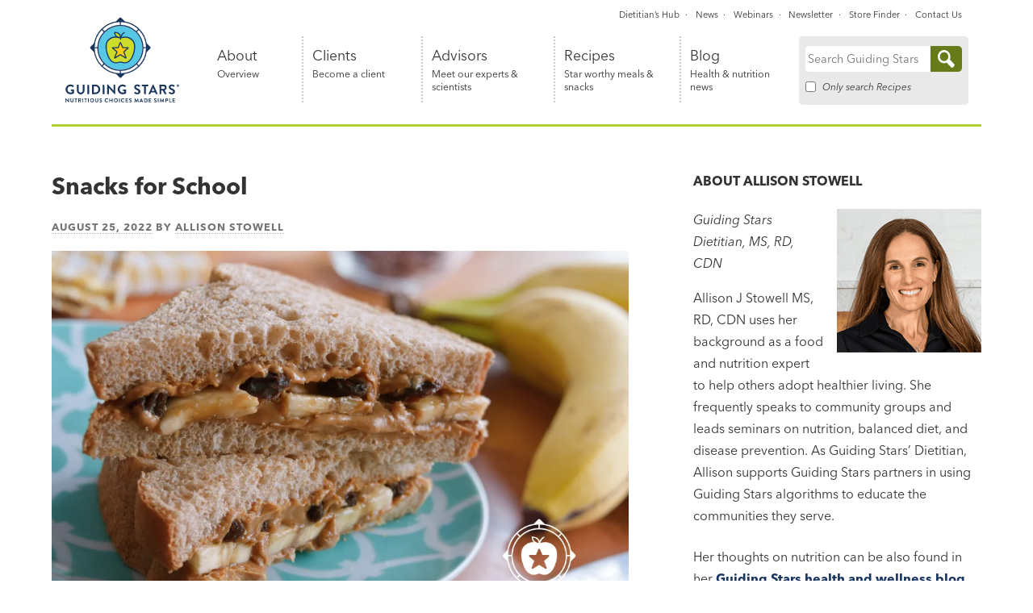

--- FILE ---
content_type: text/html; charset=UTF-8
request_url: https://guidingstars.com/healthy-kids/snacks-for-school/
body_size: 31507
content:
<!DOCTYPE html>
<html lang="en-US" class="no-js">

<head> <script type="text/javascript">
/* <![CDATA[ */
var gform;gform||(document.addEventListener("gform_main_scripts_loaded",function(){gform.scriptsLoaded=!0}),document.addEventListener("gform/theme/scripts_loaded",function(){gform.themeScriptsLoaded=!0}),window.addEventListener("DOMContentLoaded",function(){gform.domLoaded=!0}),gform={domLoaded:!1,scriptsLoaded:!1,themeScriptsLoaded:!1,isFormEditor:()=>"function"==typeof InitializeEditor,callIfLoaded:function(o){return!(!gform.domLoaded||!gform.scriptsLoaded||!gform.themeScriptsLoaded&&!gform.isFormEditor()||(gform.isFormEditor()&&console.warn("The use of gform.initializeOnLoaded() is deprecated in the form editor context and will be removed in Gravity Forms 3.1."),o(),0))},initializeOnLoaded:function(o){gform.callIfLoaded(o)||(document.addEventListener("gform_main_scripts_loaded",()=>{gform.scriptsLoaded=!0,gform.callIfLoaded(o)}),document.addEventListener("gform/theme/scripts_loaded",()=>{gform.themeScriptsLoaded=!0,gform.callIfLoaded(o)}),window.addEventListener("DOMContentLoaded",()=>{gform.domLoaded=!0,gform.callIfLoaded(o)}))},hooks:{action:{},filter:{}},addAction:function(o,r,e,t){gform.addHook("action",o,r,e,t)},addFilter:function(o,r,e,t){gform.addHook("filter",o,r,e,t)},doAction:function(o){gform.doHook("action",o,arguments)},applyFilters:function(o){return gform.doHook("filter",o,arguments)},removeAction:function(o,r){gform.removeHook("action",o,r)},removeFilter:function(o,r,e){gform.removeHook("filter",o,r,e)},addHook:function(o,r,e,t,n){null==gform.hooks[o][r]&&(gform.hooks[o][r]=[]);var d=gform.hooks[o][r];null==n&&(n=r+"_"+d.length),gform.hooks[o][r].push({tag:n,callable:e,priority:t=null==t?10:t})},doHook:function(r,o,e){var t;if(e=Array.prototype.slice.call(e,1),null!=gform.hooks[r][o]&&((o=gform.hooks[r][o]).sort(function(o,r){return o.priority-r.priority}),o.forEach(function(o){"function"!=typeof(t=o.callable)&&(t=window[t]),"action"==r?t.apply(null,e):e[0]=t.apply(null,e)})),"filter"==r)return e[0]},removeHook:function(o,r,t,n){var e;null!=gform.hooks[o][r]&&(e=(e=gform.hooks[o][r]).filter(function(o,r,e){return!!(null!=n&&n!=o.tag||null!=t&&t!=o.priority)}),gform.hooks[o][r]=e)}});
/* ]]> */
</script>
<meta charset="UTF-8"><script>if(navigator.userAgent.match(/MSIE|Internet Explorer/i)||navigator.userAgent.match(/Trident\/7\..*?rv:11/i)){var href=document.location.href;if(!href.match(/[?&]nowprocket/)){if(href.indexOf("?")==-1){if(href.indexOf("#")==-1){document.location.href=href+"?nowprocket=1"}else{document.location.href=href.replace("#","?nowprocket=1#")}}else{if(href.indexOf("#")==-1){document.location.href=href+"&nowprocket=1"}else{document.location.href=href.replace("#","&nowprocket=1#")}}}}</script><script>(()=>{class RocketLazyLoadScripts{constructor(){this.v="2.0.4",this.userEvents=["keydown","keyup","mousedown","mouseup","mousemove","mouseover","mouseout","touchmove","touchstart","touchend","touchcancel","wheel","click","dblclick","input"],this.attributeEvents=["onblur","onclick","oncontextmenu","ondblclick","onfocus","onmousedown","onmouseenter","onmouseleave","onmousemove","onmouseout","onmouseover","onmouseup","onmousewheel","onscroll","onsubmit"]}async t(){this.i(),this.o(),/iP(ad|hone)/.test(navigator.userAgent)&&this.h(),this.u(),this.l(this),this.m(),this.k(this),this.p(this),this._(),await Promise.all([this.R(),this.L()]),this.lastBreath=Date.now(),this.S(this),this.P(),this.D(),this.O(),this.M(),await this.C(this.delayedScripts.normal),await this.C(this.delayedScripts.defer),await this.C(this.delayedScripts.async),await this.T(),await this.F(),await this.j(),await this.A(),window.dispatchEvent(new Event("rocket-allScriptsLoaded")),this.everythingLoaded=!0,this.lastTouchEnd&&await new Promise(t=>setTimeout(t,500-Date.now()+this.lastTouchEnd)),this.I(),this.H(),this.U(),this.W()}i(){this.CSPIssue=sessionStorage.getItem("rocketCSPIssue"),document.addEventListener("securitypolicyviolation",t=>{this.CSPIssue||"script-src-elem"!==t.violatedDirective||"data"!==t.blockedURI||(this.CSPIssue=!0,sessionStorage.setItem("rocketCSPIssue",!0))},{isRocket:!0})}o(){window.addEventListener("pageshow",t=>{this.persisted=t.persisted,this.realWindowLoadedFired=!0},{isRocket:!0}),window.addEventListener("pagehide",()=>{this.onFirstUserAction=null},{isRocket:!0})}h(){let t;function e(e){t=e}window.addEventListener("touchstart",e,{isRocket:!0}),window.addEventListener("touchend",function i(o){o.changedTouches[0]&&t.changedTouches[0]&&Math.abs(o.changedTouches[0].pageX-t.changedTouches[0].pageX)<10&&Math.abs(o.changedTouches[0].pageY-t.changedTouches[0].pageY)<10&&o.timeStamp-t.timeStamp<200&&(window.removeEventListener("touchstart",e,{isRocket:!0}),window.removeEventListener("touchend",i,{isRocket:!0}),"INPUT"===o.target.tagName&&"text"===o.target.type||(o.target.dispatchEvent(new TouchEvent("touchend",{target:o.target,bubbles:!0})),o.target.dispatchEvent(new MouseEvent("mouseover",{target:o.target,bubbles:!0})),o.target.dispatchEvent(new PointerEvent("click",{target:o.target,bubbles:!0,cancelable:!0,detail:1,clientX:o.changedTouches[0].clientX,clientY:o.changedTouches[0].clientY})),event.preventDefault()))},{isRocket:!0})}q(t){this.userActionTriggered||("mousemove"!==t.type||this.firstMousemoveIgnored?"keyup"===t.type||"mouseover"===t.type||"mouseout"===t.type||(this.userActionTriggered=!0,this.onFirstUserAction&&this.onFirstUserAction()):this.firstMousemoveIgnored=!0),"click"===t.type&&t.preventDefault(),t.stopPropagation(),t.stopImmediatePropagation(),"touchstart"===this.lastEvent&&"touchend"===t.type&&(this.lastTouchEnd=Date.now()),"click"===t.type&&(this.lastTouchEnd=0),this.lastEvent=t.type,t.composedPath&&t.composedPath()[0].getRootNode()instanceof ShadowRoot&&(t.rocketTarget=t.composedPath()[0]),this.savedUserEvents.push(t)}u(){this.savedUserEvents=[],this.userEventHandler=this.q.bind(this),this.userEvents.forEach(t=>window.addEventListener(t,this.userEventHandler,{passive:!1,isRocket:!0})),document.addEventListener("visibilitychange",this.userEventHandler,{isRocket:!0})}U(){this.userEvents.forEach(t=>window.removeEventListener(t,this.userEventHandler,{passive:!1,isRocket:!0})),document.removeEventListener("visibilitychange",this.userEventHandler,{isRocket:!0}),this.savedUserEvents.forEach(t=>{(t.rocketTarget||t.target).dispatchEvent(new window[t.constructor.name](t.type,t))})}m(){const t="return false",e=Array.from(this.attributeEvents,t=>"data-rocket-"+t),i="["+this.attributeEvents.join("],[")+"]",o="[data-rocket-"+this.attributeEvents.join("],[data-rocket-")+"]",s=(e,i,o)=>{o&&o!==t&&(e.setAttribute("data-rocket-"+i,o),e["rocket"+i]=new Function("event",o),e.setAttribute(i,t))};new MutationObserver(t=>{for(const n of t)"attributes"===n.type&&(n.attributeName.startsWith("data-rocket-")||this.everythingLoaded?n.attributeName.startsWith("data-rocket-")&&this.everythingLoaded&&this.N(n.target,n.attributeName.substring(12)):s(n.target,n.attributeName,n.target.getAttribute(n.attributeName))),"childList"===n.type&&n.addedNodes.forEach(t=>{if(t.nodeType===Node.ELEMENT_NODE)if(this.everythingLoaded)for(const i of[t,...t.querySelectorAll(o)])for(const t of i.getAttributeNames())e.includes(t)&&this.N(i,t.substring(12));else for(const e of[t,...t.querySelectorAll(i)])for(const t of e.getAttributeNames())this.attributeEvents.includes(t)&&s(e,t,e.getAttribute(t))})}).observe(document,{subtree:!0,childList:!0,attributeFilter:[...this.attributeEvents,...e]})}I(){this.attributeEvents.forEach(t=>{document.querySelectorAll("[data-rocket-"+t+"]").forEach(e=>{this.N(e,t)})})}N(t,e){const i=t.getAttribute("data-rocket-"+e);i&&(t.setAttribute(e,i),t.removeAttribute("data-rocket-"+e))}k(t){Object.defineProperty(HTMLElement.prototype,"onclick",{get(){return this.rocketonclick||null},set(e){this.rocketonclick=e,this.setAttribute(t.everythingLoaded?"onclick":"data-rocket-onclick","this.rocketonclick(event)")}})}S(t){function e(e,i){let o=e[i];e[i]=null,Object.defineProperty(e,i,{get:()=>o,set(s){t.everythingLoaded?o=s:e["rocket"+i]=o=s}})}e(document,"onreadystatechange"),e(window,"onload"),e(window,"onpageshow");try{Object.defineProperty(document,"readyState",{get:()=>t.rocketReadyState,set(e){t.rocketReadyState=e},configurable:!0}),document.readyState="loading"}catch(t){console.log("WPRocket DJE readyState conflict, bypassing")}}l(t){this.originalAddEventListener=EventTarget.prototype.addEventListener,this.originalRemoveEventListener=EventTarget.prototype.removeEventListener,this.savedEventListeners=[],EventTarget.prototype.addEventListener=function(e,i,o){o&&o.isRocket||!t.B(e,this)&&!t.userEvents.includes(e)||t.B(e,this)&&!t.userActionTriggered||e.startsWith("rocket-")||t.everythingLoaded?t.originalAddEventListener.call(this,e,i,o):(t.savedEventListeners.push({target:this,remove:!1,type:e,func:i,options:o}),"mouseenter"!==e&&"mouseleave"!==e||t.originalAddEventListener.call(this,e,t.savedUserEvents.push,o))},EventTarget.prototype.removeEventListener=function(e,i,o){o&&o.isRocket||!t.B(e,this)&&!t.userEvents.includes(e)||t.B(e,this)&&!t.userActionTriggered||e.startsWith("rocket-")||t.everythingLoaded?t.originalRemoveEventListener.call(this,e,i,o):t.savedEventListeners.push({target:this,remove:!0,type:e,func:i,options:o})}}J(t,e){this.savedEventListeners=this.savedEventListeners.filter(i=>{let o=i.type,s=i.target||window;return e!==o||t!==s||(this.B(o,s)&&(i.type="rocket-"+o),this.$(i),!1)})}H(){EventTarget.prototype.addEventListener=this.originalAddEventListener,EventTarget.prototype.removeEventListener=this.originalRemoveEventListener,this.savedEventListeners.forEach(t=>this.$(t))}$(t){t.remove?this.originalRemoveEventListener.call(t.target,t.type,t.func,t.options):this.originalAddEventListener.call(t.target,t.type,t.func,t.options)}p(t){let e;function i(e){return t.everythingLoaded?e:e.split(" ").map(t=>"load"===t||t.startsWith("load.")?"rocket-jquery-load":t).join(" ")}function o(o){function s(e){const s=o.fn[e];o.fn[e]=o.fn.init.prototype[e]=function(){return this[0]===window&&t.userActionTriggered&&("string"==typeof arguments[0]||arguments[0]instanceof String?arguments[0]=i(arguments[0]):"object"==typeof arguments[0]&&Object.keys(arguments[0]).forEach(t=>{const e=arguments[0][t];delete arguments[0][t],arguments[0][i(t)]=e})),s.apply(this,arguments),this}}if(o&&o.fn&&!t.allJQueries.includes(o)){const e={DOMContentLoaded:[],"rocket-DOMContentLoaded":[]};for(const t in e)document.addEventListener(t,()=>{e[t].forEach(t=>t())},{isRocket:!0});o.fn.ready=o.fn.init.prototype.ready=function(i){function s(){parseInt(o.fn.jquery)>2?setTimeout(()=>i.bind(document)(o)):i.bind(document)(o)}return"function"==typeof i&&(t.realDomReadyFired?!t.userActionTriggered||t.fauxDomReadyFired?s():e["rocket-DOMContentLoaded"].push(s):e.DOMContentLoaded.push(s)),o([])},s("on"),s("one"),s("off"),t.allJQueries.push(o)}e=o}t.allJQueries=[],o(window.jQuery),Object.defineProperty(window,"jQuery",{get:()=>e,set(t){o(t)}})}P(){const t=new Map;document.write=document.writeln=function(e){const i=document.currentScript,o=document.createRange(),s=i.parentElement;let n=t.get(i);void 0===n&&(n=i.nextSibling,t.set(i,n));const c=document.createDocumentFragment();o.setStart(c,0),c.appendChild(o.createContextualFragment(e)),s.insertBefore(c,n)}}async R(){return new Promise(t=>{this.userActionTriggered?t():this.onFirstUserAction=t})}async L(){return new Promise(t=>{document.addEventListener("DOMContentLoaded",()=>{this.realDomReadyFired=!0,t()},{isRocket:!0})})}async j(){return this.realWindowLoadedFired?Promise.resolve():new Promise(t=>{window.addEventListener("load",t,{isRocket:!0})})}M(){this.pendingScripts=[];this.scriptsMutationObserver=new MutationObserver(t=>{for(const e of t)e.addedNodes.forEach(t=>{"SCRIPT"!==t.tagName||t.noModule||t.isWPRocket||this.pendingScripts.push({script:t,promise:new Promise(e=>{const i=()=>{const i=this.pendingScripts.findIndex(e=>e.script===t);i>=0&&this.pendingScripts.splice(i,1),e()};t.addEventListener("load",i,{isRocket:!0}),t.addEventListener("error",i,{isRocket:!0}),setTimeout(i,1e3)})})})}),this.scriptsMutationObserver.observe(document,{childList:!0,subtree:!0})}async F(){await this.X(),this.pendingScripts.length?(await this.pendingScripts[0].promise,await this.F()):this.scriptsMutationObserver.disconnect()}D(){this.delayedScripts={normal:[],async:[],defer:[]},document.querySelectorAll("script[type$=rocketlazyloadscript]").forEach(t=>{t.hasAttribute("data-rocket-src")?t.hasAttribute("async")&&!1!==t.async?this.delayedScripts.async.push(t):t.hasAttribute("defer")&&!1!==t.defer||"module"===t.getAttribute("data-rocket-type")?this.delayedScripts.defer.push(t):this.delayedScripts.normal.push(t):this.delayedScripts.normal.push(t)})}async _(){await this.L();let t=[];document.querySelectorAll("script[type$=rocketlazyloadscript][data-rocket-src]").forEach(e=>{let i=e.getAttribute("data-rocket-src");if(i&&!i.startsWith("data:")){i.startsWith("//")&&(i=location.protocol+i);try{const o=new URL(i).origin;o!==location.origin&&t.push({src:o,crossOrigin:e.crossOrigin||"module"===e.getAttribute("data-rocket-type")})}catch(t){}}}),t=[...new Map(t.map(t=>[JSON.stringify(t),t])).values()],this.Y(t,"preconnect")}async G(t){if(await this.K(),!0!==t.noModule||!("noModule"in HTMLScriptElement.prototype))return new Promise(e=>{let i;function o(){(i||t).setAttribute("data-rocket-status","executed"),e()}try{if(navigator.userAgent.includes("Firefox/")||""===navigator.vendor||this.CSPIssue)i=document.createElement("script"),[...t.attributes].forEach(t=>{let e=t.nodeName;"type"!==e&&("data-rocket-type"===e&&(e="type"),"data-rocket-src"===e&&(e="src"),i.setAttribute(e,t.nodeValue))}),t.text&&(i.text=t.text),t.nonce&&(i.nonce=t.nonce),i.hasAttribute("src")?(i.addEventListener("load",o,{isRocket:!0}),i.addEventListener("error",()=>{i.setAttribute("data-rocket-status","failed-network"),e()},{isRocket:!0}),setTimeout(()=>{i.isConnected||e()},1)):(i.text=t.text,o()),i.isWPRocket=!0,t.parentNode.replaceChild(i,t);else{const i=t.getAttribute("data-rocket-type"),s=t.getAttribute("data-rocket-src");i?(t.type=i,t.removeAttribute("data-rocket-type")):t.removeAttribute("type"),t.addEventListener("load",o,{isRocket:!0}),t.addEventListener("error",i=>{this.CSPIssue&&i.target.src.startsWith("data:")?(console.log("WPRocket: CSP fallback activated"),t.removeAttribute("src"),this.G(t).then(e)):(t.setAttribute("data-rocket-status","failed-network"),e())},{isRocket:!0}),s?(t.fetchPriority="high",t.removeAttribute("data-rocket-src"),t.src=s):t.src="data:text/javascript;base64,"+window.btoa(unescape(encodeURIComponent(t.text)))}}catch(i){t.setAttribute("data-rocket-status","failed-transform"),e()}});t.setAttribute("data-rocket-status","skipped")}async C(t){const e=t.shift();return e?(e.isConnected&&await this.G(e),this.C(t)):Promise.resolve()}O(){this.Y([...this.delayedScripts.normal,...this.delayedScripts.defer,...this.delayedScripts.async],"preload")}Y(t,e){this.trash=this.trash||[];let i=!0;var o=document.createDocumentFragment();t.forEach(t=>{const s=t.getAttribute&&t.getAttribute("data-rocket-src")||t.src;if(s&&!s.startsWith("data:")){const n=document.createElement("link");n.href=s,n.rel=e,"preconnect"!==e&&(n.as="script",n.fetchPriority=i?"high":"low"),t.getAttribute&&"module"===t.getAttribute("data-rocket-type")&&(n.crossOrigin=!0),t.crossOrigin&&(n.crossOrigin=t.crossOrigin),t.integrity&&(n.integrity=t.integrity),t.nonce&&(n.nonce=t.nonce),o.appendChild(n),this.trash.push(n),i=!1}}),document.head.appendChild(o)}W(){this.trash.forEach(t=>t.remove())}async T(){try{document.readyState="interactive"}catch(t){}this.fauxDomReadyFired=!0;try{await this.K(),this.J(document,"readystatechange"),document.dispatchEvent(new Event("rocket-readystatechange")),await this.K(),document.rocketonreadystatechange&&document.rocketonreadystatechange(),await this.K(),this.J(document,"DOMContentLoaded"),document.dispatchEvent(new Event("rocket-DOMContentLoaded")),await this.K(),this.J(window,"DOMContentLoaded"),window.dispatchEvent(new Event("rocket-DOMContentLoaded"))}catch(t){console.error(t)}}async A(){try{document.readyState="complete"}catch(t){}try{await this.K(),this.J(document,"readystatechange"),document.dispatchEvent(new Event("rocket-readystatechange")),await this.K(),document.rocketonreadystatechange&&document.rocketonreadystatechange(),await this.K(),this.J(window,"load"),window.dispatchEvent(new Event("rocket-load")),await this.K(),window.rocketonload&&window.rocketonload(),await this.K(),this.allJQueries.forEach(t=>t(window).trigger("rocket-jquery-load")),await this.K(),this.J(window,"pageshow");const t=new Event("rocket-pageshow");t.persisted=this.persisted,window.dispatchEvent(t),await this.K(),window.rocketonpageshow&&window.rocketonpageshow({persisted:this.persisted})}catch(t){console.error(t)}}async K(){Date.now()-this.lastBreath>45&&(await this.X(),this.lastBreath=Date.now())}async X(){return document.hidden?new Promise(t=>setTimeout(t)):new Promise(t=>requestAnimationFrame(t))}B(t,e){return e===document&&"readystatechange"===t||(e===document&&"DOMContentLoaded"===t||(e===window&&"DOMContentLoaded"===t||(e===window&&"load"===t||e===window&&"pageshow"===t)))}static run(){(new RocketLazyLoadScripts).t()}}RocketLazyLoadScripts.run()})();</script>
	<script>
		// nowprocket
		(function(H) {
			H.className = H.className.replace(/\bno-js\b/, 'js')
		})(document.documentElement)
	</script>
	
	<meta name="viewport" content="width=device-width, initial-scale=1">
	<link rel="profile" href="http://gmpg.org/xfn/11">
	<meta name='robots' content='index, follow, max-image-preview:large, max-snippet:-1, max-video-preview:-1' />

	<!-- This site is optimized with the Yoast SEO Premium plugin v26.8 (Yoast SEO v26.8) - https://yoast.com/product/yoast-seo-premium-wordpress/ -->
	<title>Snacks for School - Guiding Stars</title>
<link data-rocket-prefetch href="https://use.fontawesome.com" rel="dns-prefetch"><link rel="preload" data-rocket-preload as="image" href="https://res.cloudinary.com/sjlabs/image/upload/c_scale,q_auto,f_auto,w_1024,c_fill/l_GS_Vert-Logo-one-color-white,g_south_east,fl_relative,x_0.03,y_0.03,h_0.28/74126801977.jpg" imagesrcset="https://res.cloudinary.com/sjlabs/image/upload/c_scale,q_auto,f_auto,w_1024,c_fill/l_GS_Vert-Logo-one-color-white,g_south_east,fl_relative,x_0.03,y_0.03,h_0.28/74126801977.jpg 1024w, https://res.cloudinary.com/sjlabs/image/upload/c_scale,q_auto,f_auto,w_640,c_fill/l_GS_Vert-Logo-one-color-white,g_south_east,fl_relative,x_0.03,y_0.03,h_0.28/74126801977.jpg 640w, https://res.cloudinary.com/sjlabs/image/upload/c_scale,q_auto,f_auto,w_300,c_fill/l_GS_Vert-Logo-one-color-white,g_south_east,fl_relative,x_0.03,y_0.03,h_0.28/74126801977.jpg 300w, " imagesizes="(max-width: 1024px) 100vw, 1024px" fetchpriority="high">
	<meta name="description" content="As we gear up for another school year, let’s make stocking up on snacks part of back-to-school planning." />
	<link rel="canonical" href="https://guidingstars.com/healthy-kids/snacks-for-school/" />
	<meta property="og:locale" content="en_US" />
	<meta property="og:type" content="article" />
	<meta property="og:title" content="Snacks for School - Guiding Stars" />
	<meta property="og:description" content="As we gear up for another school year, let’s make stocking up on snacks part of back-to-school planning." />
	<meta property="og:url" content="https://guidingstars.com/healthy-kids/snacks-for-school/" />
	<meta property="og:site_name" content="Guiding Stars" />
	<meta property="article:publisher" content="https://www.facebook.com/guidingstars" />
	<meta property="article:published_time" content="2022-08-25T17:04:12+00:00" />
	<meta property="article:modified_time" content="2022-08-25T17:20:31+00:00" />
	<meta property="og:image" content="https://guidingstars.com/wp-content/uploads/2011/11/Peanut-Butter-Banana-Raisin-Sandwich_74126801977.jpg" />
	<meta property="og:image:width" content="4272" />
	<meta property="og:image:height" content="2848" />
	<meta property="og:image:type" content="image/jpeg" />
	<meta name="author" content="Allison Stowell" />
	<meta name="twitter:card" content="summary_large_image" />
	<meta name="twitter:creator" content="@GuidingStars" />
	<meta name="twitter:site" content="@GuidingStars" />
	<meta name="twitter:label1" content="Written by" />
	<meta name="twitter:data1" content="Allison Stowell" />
	<meta name="twitter:label2" content="Est. reading time" />
	<meta name="twitter:data2" content="3 minutes" />
	<script type="application/ld+json" class="yoast-schema-graph">{"@context":"https://schema.org","@graph":[{"@type":"Article","@id":"https://guidingstars.com/healthy-kids/snacks-for-school/#article","isPartOf":{"@id":"https://guidingstars.com/healthy-kids/snacks-for-school/"},"author":{"name":"Allison Stowell","@id":"https://guidingstars.com/#/schema/person/471f78c42746177d20d15c84e85b049d"},"headline":"Snacks for School","datePublished":"2022-08-25T17:04:12+00:00","dateModified":"2022-08-25T17:20:31+00:00","mainEntityOfPage":{"@id":"https://guidingstars.com/healthy-kids/snacks-for-school/"},"wordCount":589,"publisher":{"@id":"https://guidingstars.com/#organization"},"image":{"@id":"https://guidingstars.com/healthy-kids/snacks-for-school/#primaryimage"},"thumbnailUrl":"https://guidingstars.com/wp-content/uploads/2011/11/Peanut-Butter-Banana-Raisin-Sandwich_74126801977.jpg","articleSection":["Family","General","Healthy Kids","Our Dietitian"],"inLanguage":"en-US"},{"@type":"WebPage","@id":"https://guidingstars.com/healthy-kids/snacks-for-school/","url":"https://guidingstars.com/healthy-kids/snacks-for-school/","name":"Snacks for School - Guiding Stars","isPartOf":{"@id":"https://guidingstars.com/#website"},"primaryImageOfPage":{"@id":"https://guidingstars.com/healthy-kids/snacks-for-school/#primaryimage"},"image":{"@id":"https://guidingstars.com/healthy-kids/snacks-for-school/#primaryimage"},"thumbnailUrl":"https://guidingstars.com/wp-content/uploads/2011/11/Peanut-Butter-Banana-Raisin-Sandwich_74126801977.jpg","datePublished":"2022-08-25T17:04:12+00:00","dateModified":"2022-08-25T17:20:31+00:00","description":"As we gear up for another school year, let’s make stocking up on snacks part of back-to-school planning.","breadcrumb":{"@id":"https://guidingstars.com/healthy-kids/snacks-for-school/#breadcrumb"},"inLanguage":"en-US","potentialAction":[{"@type":"ReadAction","target":["https://guidingstars.com/healthy-kids/snacks-for-school/"]}]},{"@type":"ImageObject","inLanguage":"en-US","@id":"https://guidingstars.com/healthy-kids/snacks-for-school/#primaryimage","url":"https://guidingstars.com/wp-content/uploads/2011/11/Peanut-Butter-Banana-Raisin-Sandwich_74126801977.jpg","contentUrl":"https://guidingstars.com/wp-content/uploads/2011/11/Peanut-Butter-Banana-Raisin-Sandwich_74126801977.jpg","width":4272,"height":2848,"caption":"Peanut Butter, Banana &amp; Raisin Sandwich"},{"@type":"BreadcrumbList","@id":"https://guidingstars.com/healthy-kids/snacks-for-school/#breadcrumb","itemListElement":[{"@type":"ListItem","position":1,"name":"Home","item":"https://guidingstars.com/"},{"@type":"ListItem","position":2,"name":"Blog","item":"https://guidingstars.com/blog/"},{"@type":"ListItem","position":3,"name":"Snacks for School"}]},{"@type":"WebSite","@id":"https://guidingstars.com/#website","url":"https://guidingstars.com/","name":"Guiding Stars","description":"Nutritious choices made simple®","publisher":{"@id":"https://guidingstars.com/#organization"},"potentialAction":[{"@type":"SearchAction","target":{"@type":"EntryPoint","urlTemplate":"https://guidingstars.com/?s={search_term_string}"},"query-input":{"@type":"PropertyValueSpecification","valueRequired":true,"valueName":"search_term_string"}}],"inLanguage":"en-US"},{"@type":"Organization","@id":"https://guidingstars.com/#organization","name":"Guiding Stars","url":"https://guidingstars.com/","logo":{"@type":"ImageObject","inLanguage":"en-US","@id":"https://guidingstars.com/#/schema/logo/image/","url":"https://guidingstars.com/wp-content/uploads/2021/07/guiding-stars-logo-social.png","contentUrl":"https://guidingstars.com/wp-content/uploads/2021/07/guiding-stars-logo-social.png","width":1200,"height":628,"caption":"Guiding Stars"},"image":{"@id":"https://guidingstars.com/#/schema/logo/image/"},"sameAs":["https://www.facebook.com/guidingstars","https://x.com/GuidingStars","https://www.pinterest.com/GuidingStars/"]},{"@type":"Person","@id":"https://guidingstars.com/#/schema/person/471f78c42746177d20d15c84e85b049d","name":"Allison Stowell","description":"Allison J Stowell MS, RD, CDN uses her background as a food and nutrition expert to help others adopt healthier living. She frequently speaks to community groups and leads seminars on nutrition, balanced diet, and disease prevention. As Guiding Stars’ Dietitian, Allison supports Guiding Stars partners in using Guiding Stars algorithms to educate the communities they serve. Her thoughts on nutrition can be also found in her Guiding Stars health and wellness blog. Allison also serves as a Retail Dietitian for Hannaford Supermarket, a Guiding Stars retail partner. Additionally, her professional journey includes maintaining a private practice that emphasizes a non-diet approach and increasing mindful eating to help her clients sustain positive health changes. She lives in Connecticut with her husband, two children and her dog Josie. Follow Allison on Twitter »","url":"https://guidingstars.com/author/allisonjstowell/"}]}</script>
	<!-- / Yoast SEO Premium plugin. -->


<link rel='dns-prefetch' href='//www.googletagmanager.com' />
<link rel='dns-prefetch' href='//use.fontawesome.com' />

<link rel="alternate" type="application/rss+xml" title="Guiding Stars &raquo; Feed" href="https://guidingstars.com/feed/" />
<link rel="alternate" type="application/rss+xml" title="Guiding Stars &raquo; Comments Feed" href="https://guidingstars.com/comments/feed/" />
<link rel="alternate" title="oEmbed (JSON)" type="application/json+oembed" href="https://guidingstars.com/wp-json/oembed/1.0/embed?url=https%3A%2F%2Fguidingstars.com%2Fhealthy-kids%2Fsnacks-for-school%2F" />
<link rel="alternate" title="oEmbed (XML)" type="text/xml+oembed" href="https://guidingstars.com/wp-json/oembed/1.0/embed?url=https%3A%2F%2Fguidingstars.com%2Fhealthy-kids%2Fsnacks-for-school%2F&#038;format=xml" />
<style id='wp-img-auto-sizes-contain-inline-css' type='text/css'>
img:is([sizes=auto i],[sizes^="auto," i]){contain-intrinsic-size:3000px 1500px}
/*# sourceURL=wp-img-auto-sizes-contain-inline-css */
</style>
<link rel='stylesheet' id='remodal-css' href='https://guidingstars.com/wp-content/plugins/wp-google-maps-pro/lib/remodal.css?ver=6.9' type='text/css' media='all' />
<link rel='stylesheet' id='remodal-default-theme-css' href='https://guidingstars.com/wp-content/plugins/wp-google-maps-pro/lib/remodal-default-theme.css?ver=6.9' type='text/css' media='all' />
<link rel='stylesheet' id='wpgmza-marker-library-dialog-css' href='https://guidingstars.com/wp-content/plugins/wp-google-maps-pro/css/marker-library-dialog.css?ver=6.9' type='text/css' media='all' />
<link rel='stylesheet' id='sbi_styles-css' href='https://guidingstars.com/wp-content/plugins/instagram-feed-pro/css/sbi-styles.min.css?ver=6.9.0' type='text/css' media='all' />
<link rel='stylesheet' id='wp-block-library-css' href='https://guidingstars.com/wp-includes/css/dist/block-library/style.min.css?ver=6.9' type='text/css' media='all' />
<style id='wp-block-heading-inline-css' type='text/css'>
h1:where(.wp-block-heading).has-background,h2:where(.wp-block-heading).has-background,h3:where(.wp-block-heading).has-background,h4:where(.wp-block-heading).has-background,h5:where(.wp-block-heading).has-background,h6:where(.wp-block-heading).has-background{padding:1.25em 2.375em}h1.has-text-align-left[style*=writing-mode]:where([style*=vertical-lr]),h1.has-text-align-right[style*=writing-mode]:where([style*=vertical-rl]),h2.has-text-align-left[style*=writing-mode]:where([style*=vertical-lr]),h2.has-text-align-right[style*=writing-mode]:where([style*=vertical-rl]),h3.has-text-align-left[style*=writing-mode]:where([style*=vertical-lr]),h3.has-text-align-right[style*=writing-mode]:where([style*=vertical-rl]),h4.has-text-align-left[style*=writing-mode]:where([style*=vertical-lr]),h4.has-text-align-right[style*=writing-mode]:where([style*=vertical-rl]),h5.has-text-align-left[style*=writing-mode]:where([style*=vertical-lr]),h5.has-text-align-right[style*=writing-mode]:where([style*=vertical-rl]),h6.has-text-align-left[style*=writing-mode]:where([style*=vertical-lr]),h6.has-text-align-right[style*=writing-mode]:where([style*=vertical-rl]){rotate:180deg}
/*# sourceURL=https://guidingstars.com/wp-includes/blocks/heading/style.min.css */
</style>
<style id='wp-block-paragraph-inline-css' type='text/css'>
.is-small-text{font-size:.875em}.is-regular-text{font-size:1em}.is-large-text{font-size:2.25em}.is-larger-text{font-size:3em}.has-drop-cap:not(:focus):first-letter{float:left;font-size:8.4em;font-style:normal;font-weight:100;line-height:.68;margin:.05em .1em 0 0;text-transform:uppercase}body.rtl .has-drop-cap:not(:focus):first-letter{float:none;margin-left:.1em}p.has-drop-cap.has-background{overflow:hidden}:root :where(p.has-background){padding:1.25em 2.375em}:where(p.has-text-color:not(.has-link-color)) a{color:inherit}p.has-text-align-left[style*="writing-mode:vertical-lr"],p.has-text-align-right[style*="writing-mode:vertical-rl"]{rotate:180deg}
/*# sourceURL=https://guidingstars.com/wp-includes/blocks/paragraph/style.min.css */
</style>
<style id='global-styles-inline-css' type='text/css'>
:root{--wp--preset--aspect-ratio--square: 1;--wp--preset--aspect-ratio--4-3: 4/3;--wp--preset--aspect-ratio--3-4: 3/4;--wp--preset--aspect-ratio--3-2: 3/2;--wp--preset--aspect-ratio--2-3: 2/3;--wp--preset--aspect-ratio--16-9: 16/9;--wp--preset--aspect-ratio--9-16: 9/16;--wp--preset--color--black: #000000;--wp--preset--color--cyan-bluish-gray: #abb8c3;--wp--preset--color--white: #ffffff;--wp--preset--color--pale-pink: #f78da7;--wp--preset--color--vivid-red: #cf2e2e;--wp--preset--color--luminous-vivid-orange: #ff6900;--wp--preset--color--luminous-vivid-amber: #fcb900;--wp--preset--color--light-green-cyan: #7bdcb5;--wp--preset--color--vivid-green-cyan: #00d084;--wp--preset--color--pale-cyan-blue: #8ed1fc;--wp--preset--color--vivid-cyan-blue: #0693e3;--wp--preset--color--vivid-purple: #9b51e0;--wp--preset--color--blue: #007dad;--wp--preset--color--yellow: #ebe16f;--wp--preset--color--green: #8aa424;--wp--preset--color--darkest-gray: #333333;--wp--preset--color--medium-gray: #767676;--wp--preset--color--light-gray: #EEF0F1;--wp--preset--color--dark-blue: #004f6d;--wp--preset--color--light-green: hsl(72, 64%, 90%);--wp--preset--color--light-blue: #F5FCFC;--wp--preset--color--light-yellow: hsl(55, 76%, 92%);--wp--preset--gradient--vivid-cyan-blue-to-vivid-purple: linear-gradient(135deg,rgb(6,147,227) 0%,rgb(155,81,224) 100%);--wp--preset--gradient--light-green-cyan-to-vivid-green-cyan: linear-gradient(135deg,rgb(122,220,180) 0%,rgb(0,208,130) 100%);--wp--preset--gradient--luminous-vivid-amber-to-luminous-vivid-orange: linear-gradient(135deg,rgb(252,185,0) 0%,rgb(255,105,0) 100%);--wp--preset--gradient--luminous-vivid-orange-to-vivid-red: linear-gradient(135deg,rgb(255,105,0) 0%,rgb(207,46,46) 100%);--wp--preset--gradient--very-light-gray-to-cyan-bluish-gray: linear-gradient(135deg,rgb(238,238,238) 0%,rgb(169,184,195) 100%);--wp--preset--gradient--cool-to-warm-spectrum: linear-gradient(135deg,rgb(74,234,220) 0%,rgb(151,120,209) 20%,rgb(207,42,186) 40%,rgb(238,44,130) 60%,rgb(251,105,98) 80%,rgb(254,248,76) 100%);--wp--preset--gradient--blush-light-purple: linear-gradient(135deg,rgb(255,206,236) 0%,rgb(152,150,240) 100%);--wp--preset--gradient--blush-bordeaux: linear-gradient(135deg,rgb(254,205,165) 0%,rgb(254,45,45) 50%,rgb(107,0,62) 100%);--wp--preset--gradient--luminous-dusk: linear-gradient(135deg,rgb(255,203,112) 0%,rgb(199,81,192) 50%,rgb(65,88,208) 100%);--wp--preset--gradient--pale-ocean: linear-gradient(135deg,rgb(255,245,203) 0%,rgb(182,227,212) 50%,rgb(51,167,181) 100%);--wp--preset--gradient--electric-grass: linear-gradient(135deg,rgb(202,248,128) 0%,rgb(113,206,126) 100%);--wp--preset--gradient--midnight: linear-gradient(135deg,rgb(2,3,129) 0%,rgb(40,116,252) 100%);--wp--preset--font-size--small: 13px;--wp--preset--font-size--medium: 20px;--wp--preset--font-size--large: 36px;--wp--preset--font-size--x-large: 42px;--wp--preset--spacing--20: 0.44rem;--wp--preset--spacing--30: 0.67rem;--wp--preset--spacing--40: 1rem;--wp--preset--spacing--50: 1.5rem;--wp--preset--spacing--60: 2.25rem;--wp--preset--spacing--70: 3.38rem;--wp--preset--spacing--80: 5.06rem;--wp--preset--shadow--natural: 6px 6px 9px rgba(0, 0, 0, 0.2);--wp--preset--shadow--deep: 12px 12px 50px rgba(0, 0, 0, 0.4);--wp--preset--shadow--sharp: 6px 6px 0px rgba(0, 0, 0, 0.2);--wp--preset--shadow--outlined: 6px 6px 0px -3px rgb(255, 255, 255), 6px 6px rgb(0, 0, 0);--wp--preset--shadow--crisp: 6px 6px 0px rgb(0, 0, 0);}:where(.is-layout-flex){gap: 0.5em;}:where(.is-layout-grid){gap: 0.5em;}body .is-layout-flex{display: flex;}.is-layout-flex{flex-wrap: wrap;align-items: center;}.is-layout-flex > :is(*, div){margin: 0;}body .is-layout-grid{display: grid;}.is-layout-grid > :is(*, div){margin: 0;}:where(.wp-block-columns.is-layout-flex){gap: 2em;}:where(.wp-block-columns.is-layout-grid){gap: 2em;}:where(.wp-block-post-template.is-layout-flex){gap: 1.25em;}:where(.wp-block-post-template.is-layout-grid){gap: 1.25em;}.has-black-color{color: var(--wp--preset--color--black) !important;}.has-cyan-bluish-gray-color{color: var(--wp--preset--color--cyan-bluish-gray) !important;}.has-white-color{color: var(--wp--preset--color--white) !important;}.has-pale-pink-color{color: var(--wp--preset--color--pale-pink) !important;}.has-vivid-red-color{color: var(--wp--preset--color--vivid-red) !important;}.has-luminous-vivid-orange-color{color: var(--wp--preset--color--luminous-vivid-orange) !important;}.has-luminous-vivid-amber-color{color: var(--wp--preset--color--luminous-vivid-amber) !important;}.has-light-green-cyan-color{color: var(--wp--preset--color--light-green-cyan) !important;}.has-vivid-green-cyan-color{color: var(--wp--preset--color--vivid-green-cyan) !important;}.has-pale-cyan-blue-color{color: var(--wp--preset--color--pale-cyan-blue) !important;}.has-vivid-cyan-blue-color{color: var(--wp--preset--color--vivid-cyan-blue) !important;}.has-vivid-purple-color{color: var(--wp--preset--color--vivid-purple) !important;}.has-black-background-color{background-color: var(--wp--preset--color--black) !important;}.has-cyan-bluish-gray-background-color{background-color: var(--wp--preset--color--cyan-bluish-gray) !important;}.has-white-background-color{background-color: var(--wp--preset--color--white) !important;}.has-pale-pink-background-color{background-color: var(--wp--preset--color--pale-pink) !important;}.has-vivid-red-background-color{background-color: var(--wp--preset--color--vivid-red) !important;}.has-luminous-vivid-orange-background-color{background-color: var(--wp--preset--color--luminous-vivid-orange) !important;}.has-luminous-vivid-amber-background-color{background-color: var(--wp--preset--color--luminous-vivid-amber) !important;}.has-light-green-cyan-background-color{background-color: var(--wp--preset--color--light-green-cyan) !important;}.has-vivid-green-cyan-background-color{background-color: var(--wp--preset--color--vivid-green-cyan) !important;}.has-pale-cyan-blue-background-color{background-color: var(--wp--preset--color--pale-cyan-blue) !important;}.has-vivid-cyan-blue-background-color{background-color: var(--wp--preset--color--vivid-cyan-blue) !important;}.has-vivid-purple-background-color{background-color: var(--wp--preset--color--vivid-purple) !important;}.has-black-border-color{border-color: var(--wp--preset--color--black) !important;}.has-cyan-bluish-gray-border-color{border-color: var(--wp--preset--color--cyan-bluish-gray) !important;}.has-white-border-color{border-color: var(--wp--preset--color--white) !important;}.has-pale-pink-border-color{border-color: var(--wp--preset--color--pale-pink) !important;}.has-vivid-red-border-color{border-color: var(--wp--preset--color--vivid-red) !important;}.has-luminous-vivid-orange-border-color{border-color: var(--wp--preset--color--luminous-vivid-orange) !important;}.has-luminous-vivid-amber-border-color{border-color: var(--wp--preset--color--luminous-vivid-amber) !important;}.has-light-green-cyan-border-color{border-color: var(--wp--preset--color--light-green-cyan) !important;}.has-vivid-green-cyan-border-color{border-color: var(--wp--preset--color--vivid-green-cyan) !important;}.has-pale-cyan-blue-border-color{border-color: var(--wp--preset--color--pale-cyan-blue) !important;}.has-vivid-cyan-blue-border-color{border-color: var(--wp--preset--color--vivid-cyan-blue) !important;}.has-vivid-purple-border-color{border-color: var(--wp--preset--color--vivid-purple) !important;}.has-vivid-cyan-blue-to-vivid-purple-gradient-background{background: var(--wp--preset--gradient--vivid-cyan-blue-to-vivid-purple) !important;}.has-light-green-cyan-to-vivid-green-cyan-gradient-background{background: var(--wp--preset--gradient--light-green-cyan-to-vivid-green-cyan) !important;}.has-luminous-vivid-amber-to-luminous-vivid-orange-gradient-background{background: var(--wp--preset--gradient--luminous-vivid-amber-to-luminous-vivid-orange) !important;}.has-luminous-vivid-orange-to-vivid-red-gradient-background{background: var(--wp--preset--gradient--luminous-vivid-orange-to-vivid-red) !important;}.has-very-light-gray-to-cyan-bluish-gray-gradient-background{background: var(--wp--preset--gradient--very-light-gray-to-cyan-bluish-gray) !important;}.has-cool-to-warm-spectrum-gradient-background{background: var(--wp--preset--gradient--cool-to-warm-spectrum) !important;}.has-blush-light-purple-gradient-background{background: var(--wp--preset--gradient--blush-light-purple) !important;}.has-blush-bordeaux-gradient-background{background: var(--wp--preset--gradient--blush-bordeaux) !important;}.has-luminous-dusk-gradient-background{background: var(--wp--preset--gradient--luminous-dusk) !important;}.has-pale-ocean-gradient-background{background: var(--wp--preset--gradient--pale-ocean) !important;}.has-electric-grass-gradient-background{background: var(--wp--preset--gradient--electric-grass) !important;}.has-midnight-gradient-background{background: var(--wp--preset--gradient--midnight) !important;}.has-small-font-size{font-size: var(--wp--preset--font-size--small) !important;}.has-medium-font-size{font-size: var(--wp--preset--font-size--medium) !important;}.has-large-font-size{font-size: var(--wp--preset--font-size--large) !important;}.has-x-large-font-size{font-size: var(--wp--preset--font-size--x-large) !important;}
/*# sourceURL=global-styles-inline-css */
</style>

<style id='classic-theme-styles-inline-css' type='text/css'>
/*! This file is auto-generated */
.wp-block-button__link{color:#fff;background-color:#32373c;border-radius:9999px;box-shadow:none;text-decoration:none;padding:calc(.667em + 2px) calc(1.333em + 2px);font-size:1.125em}.wp-block-file__button{background:#32373c;color:#fff;text-decoration:none}
/*# sourceURL=/wp-includes/css/classic-themes.min.css */
</style>
<style id='font-awesome-svg-styles-default-inline-css' type='text/css'>
.svg-inline--fa {
  display: inline-block;
  height: 1em;
  overflow: visible;
  vertical-align: -.125em;
}
/*# sourceURL=font-awesome-svg-styles-default-inline-css */
</style>
<link rel='stylesheet' id='font-awesome-svg-styles-css' href='https://guidingstars.com/wp-content/uploads/font-awesome/v5.15.4/css/svg-with-js.css' type='text/css' media='all' />
<style id='font-awesome-svg-styles-inline-css' type='text/css'>
   .wp-block-font-awesome-icon svg::before,
   .wp-rich-text-font-awesome-icon svg::before {content: unset;}
/*# sourceURL=font-awesome-svg-styles-inline-css */
</style>
<link rel='stylesheet' id='guiding-stars-style-css' href='https://guidingstars.com/wp-content/themes/guiding-stars/style.css?ver=4.1.4' type='text/css' media='all' />
<link rel='stylesheet' id='font-awesome-official-css' href='https://use.fontawesome.com/releases/v5.15.4/css/all.css' type='text/css' media='all' integrity="sha384-DyZ88mC6Up2uqS4h/KRgHuoeGwBcD4Ng9SiP4dIRy0EXTlnuz47vAwmeGwVChigm" crossorigin="anonymous" />
<link rel='stylesheet' id='font-awesome-official-v4shim-css' href='https://use.fontawesome.com/releases/v5.15.4/css/v4-shims.css' type='text/css' media='all' integrity="sha384-Vq76wejb3QJM4nDatBa5rUOve+9gkegsjCebvV/9fvXlGWo4HCMR4cJZjjcF6Viv" crossorigin="anonymous" />
<style id='font-awesome-official-v4shim-inline-css' type='text/css'>
@font-face {
font-family: "FontAwesome";
font-display: block;
src: url("https://use.fontawesome.com/releases/v5.15.4/webfonts/fa-brands-400.eot"),
		url("https://use.fontawesome.com/releases/v5.15.4/webfonts/fa-brands-400.eot?#iefix") format("embedded-opentype"),
		url("https://use.fontawesome.com/releases/v5.15.4/webfonts/fa-brands-400.woff2") format("woff2"),
		url("https://use.fontawesome.com/releases/v5.15.4/webfonts/fa-brands-400.woff") format("woff"),
		url("https://use.fontawesome.com/releases/v5.15.4/webfonts/fa-brands-400.ttf") format("truetype"),
		url("https://use.fontawesome.com/releases/v5.15.4/webfonts/fa-brands-400.svg#fontawesome") format("svg");
}

@font-face {
font-family: "FontAwesome";
font-display: block;
src: url("https://use.fontawesome.com/releases/v5.15.4/webfonts/fa-solid-900.eot"),
		url("https://use.fontawesome.com/releases/v5.15.4/webfonts/fa-solid-900.eot?#iefix") format("embedded-opentype"),
		url("https://use.fontawesome.com/releases/v5.15.4/webfonts/fa-solid-900.woff2") format("woff2"),
		url("https://use.fontawesome.com/releases/v5.15.4/webfonts/fa-solid-900.woff") format("woff"),
		url("https://use.fontawesome.com/releases/v5.15.4/webfonts/fa-solid-900.ttf") format("truetype"),
		url("https://use.fontawesome.com/releases/v5.15.4/webfonts/fa-solid-900.svg#fontawesome") format("svg");
}

@font-face {
font-family: "FontAwesome";
font-display: block;
src: url("https://use.fontawesome.com/releases/v5.15.4/webfonts/fa-regular-400.eot"),
		url("https://use.fontawesome.com/releases/v5.15.4/webfonts/fa-regular-400.eot?#iefix") format("embedded-opentype"),
		url("https://use.fontawesome.com/releases/v5.15.4/webfonts/fa-regular-400.woff2") format("woff2"),
		url("https://use.fontawesome.com/releases/v5.15.4/webfonts/fa-regular-400.woff") format("woff"),
		url("https://use.fontawesome.com/releases/v5.15.4/webfonts/fa-regular-400.ttf") format("truetype"),
		url("https://use.fontawesome.com/releases/v5.15.4/webfonts/fa-regular-400.svg#fontawesome") format("svg");
unicode-range: U+F004-F005,U+F007,U+F017,U+F022,U+F024,U+F02E,U+F03E,U+F044,U+F057-F059,U+F06E,U+F070,U+F075,U+F07B-F07C,U+F080,U+F086,U+F089,U+F094,U+F09D,U+F0A0,U+F0A4-F0A7,U+F0C5,U+F0C7-F0C8,U+F0E0,U+F0EB,U+F0F3,U+F0F8,U+F0FE,U+F111,U+F118-F11A,U+F11C,U+F133,U+F144,U+F146,U+F14A,U+F14D-F14E,U+F150-F152,U+F15B-F15C,U+F164-F165,U+F185-F186,U+F191-F192,U+F1AD,U+F1C1-F1C9,U+F1CD,U+F1D8,U+F1E3,U+F1EA,U+F1F6,U+F1F9,U+F20A,U+F247-F249,U+F24D,U+F254-F25B,U+F25D,U+F267,U+F271-F274,U+F279,U+F28B,U+F28D,U+F2B5-F2B6,U+F2B9,U+F2BB,U+F2BD,U+F2C1-F2C2,U+F2D0,U+F2D2,U+F2DC,U+F2ED,U+F328,U+F358-F35B,U+F3A5,U+F3D1,U+F410,U+F4AD;
}
/*# sourceURL=font-awesome-official-v4shim-inline-css */
</style>
<script type="rocketlazyloadscript" data-rocket-type="text/javascript" data-rocket-src="https://guidingstars.com/wp-includes/js/jquery/jquery.min.js?ver=3.7.1" id="jquery-core-js"></script>
<script type="rocketlazyloadscript" data-rocket-type="text/javascript" data-rocket-src="https://guidingstars.com/wp-includes/js/jquery/jquery-migrate.min.js?ver=3.4.1" id="jquery-migrate-js"></script>
<script type="rocketlazyloadscript" data-rocket-type="text/javascript" data-rocket-src="https://guidingstars.com/wp-content/plugins/wp-google-maps-pro/lib/remodal.min.js?ver=6.9" id="remodal-js"></script>
<script type="text/javascript" id="wpgmza_data-js-extra">
/* <![CDATA[ */
var wpgmza_google_api_status = {"message":"Enqueued","code":"ENQUEUED"};
//# sourceURL=wpgmza_data-js-extra
/* ]]> */
</script>
<script type="rocketlazyloadscript" data-rocket-type="text/javascript" data-rocket-src="https://guidingstars.com/wp-content/plugins/wp-google-maps/wpgmza_data.js?ver=6.9" id="wpgmza_data-js"></script>

<!-- Google tag (gtag.js) snippet added by Site Kit -->
<!-- Google Analytics snippet added by Site Kit -->
<script type="rocketlazyloadscript" data-rocket-type="text/javascript" data-rocket-src="https://www.googletagmanager.com/gtag/js?id=GT-TBNRCTN" id="google_gtagjs-js" async></script>
<script type="rocketlazyloadscript" data-rocket-type="text/javascript" id="google_gtagjs-js-after">
/* <![CDATA[ */
window.dataLayer = window.dataLayer || [];function gtag(){dataLayer.push(arguments);}
gtag("set","linker",{"domains":["guidingstars.com"]});
gtag("js", new Date());
gtag("set", "developer_id.dZTNiMT", true);
gtag("config", "GT-TBNRCTN");
//# sourceURL=google_gtagjs-js-after
/* ]]> */
</script>
<link rel="https://api.w.org/" href="https://guidingstars.com/wp-json/" /><link rel="alternate" title="JSON" type="application/json" href="https://guidingstars.com/wp-json/wp/v2/posts/48558" /><link rel="EditURI" type="application/rsd+xml" title="RSD" href="https://guidingstars.com/xmlrpc.php?rsd" />
<link rel='shortlink' href='https://guidingstars.com/?p=48558' />
<meta name="generator" content="Site Kit by Google 1.170.0" />	<!-- Google Tag Manager -->
<script type="rocketlazyloadscript">(function(w,d,s,l,i){w[l]=w[l]||[];w[l].push({'gtm.start':
new Date().getTime(),event:'gtm.js'});var f=d.getElementsByTagName(s)[0],
j=d.createElement(s),dl=l!='dataLayer'?'&l='+l:'';j.async=true;j.src=
'https://www.googletagmanager.com/gtm.js?id='+i+dl;f.parentNode.insertBefore(j,f);
})(window,document,'script','dataLayer','GTM-WFNVXC');</script>
<!-- End Google Tag Manager -->
	<style type="text/css">
			.site-title a,
		.site-description {
			color: #1a365e;
		}
		</style>
	<style id="uagb-style-conditional-extension">@media (min-width: 1025px){body .uag-hide-desktop.uagb-google-map__wrap,body .uag-hide-desktop{display:none !important}}@media (min-width: 768px) and (max-width: 1024px){body .uag-hide-tab.uagb-google-map__wrap,body .uag-hide-tab{display:none !important}}@media (max-width: 767px){body .uag-hide-mob.uagb-google-map__wrap,body .uag-hide-mob{display:none !important}}</style><style id="uagb-style-frontend-48558">.uag-blocks-common-selector{z-index:var(--z-index-desktop) !important}@media (max-width: 976px){.uag-blocks-common-selector{z-index:var(--z-index-tablet) !important}}@media (max-width: 767px){.uag-blocks-common-selector{z-index:var(--z-index-mobile) !important}}
</style><link rel="icon" href="https://guidingstars.com/wp-content/uploads/2022/09/cropped-logo-icon_full-color-lg-32x32.png" sizes="32x32" />
<link rel="icon" href="https://guidingstars.com/wp-content/uploads/2022/09/cropped-logo-icon_full-color-lg-192x192.png" sizes="192x192" />
<link rel="apple-touch-icon" href="https://guidingstars.com/wp-content/uploads/2022/09/cropped-logo-icon_full-color-lg-180x180.png" />
<meta name="msapplication-TileImage" content="https://guidingstars.com/wp-content/uploads/2022/09/cropped-logo-icon_full-color-lg-270x270.png" />
		<style type="text/css" id="wp-custom-css">
			

@media (max-width: 720px) {
	.page-id-44318 .wp-block-spacer {
	display: none;
}
	.page-id-44318 .wp-block-buttons {
		display: block !important;
		text-align: center;
		margin-bottom: 20px;
	}
	
	.page-id-44318 .more-less-list--general, .page-id-44318 .more-less-list__list {
		width: 100% !important;
	}
	
	.page-id-44318 .how-it-works-infographic__step--choose .how-it-works-infographic__media {
		display: none;
	}
}
.crunchify-button{
	height: 28px;
	font-size: 13px;
	padding: 0 8px;
}
.crunchify-facebook-btn{
	background-color: #1877f2;
}
.crunchify-facebook-btn:hover{
	background-color: #4267b2;
}
.crunchify-twitter-btn{
	background-color:#1b95e0;
}
.crunchify-twitter-btn:hover{
	background-color: #0c7abf;
}
.crunchify-pinit{
	background-color:#e60023;
}
.crunchify-pinit:hover{
	background-color: #e5576d;
}
.crunchify-email{
	background-color:#767676;
}
.crunchify-email:hover{
	background-color: #918f8f;
}
.crunchify-link{
	color: white;
	text-decoration: none;
	font-weight: 500;
}
.crunchify-link:hover{
	color: white;
	text-decoration: none;
}
.crunchify-link:active{
	color: white;
}
.crunchify-link:focus{
	color: white;
}
.crunchify-link i{
	padding-right: 4px;
}
.email-share-link{
	color: white;
	text-decoration: none;
	font-weight: 500;
}
.email-share-link i{
	padding-right: 4px;
}
.email-share-link:hover{
	color: white;
	text-decoration: none;
}
.email-share-link:active{
	color: white;
}
.email-share-link:focus{
	color: white;
}
button.fb-like{
	background: none;
	margin: 0;
	padding: 0;
	width: 92px;
	line-height: 1.9;
}
#comments, #respond, .comments-area, #wpdcom{
	float: left;
	width: 900px;
	margin: 0 !important;
}

.footer-wrap {
	display: block !important;
}		</style>
			<meta name="theme-color" content="#b2d234">

<meta name="generator" content="WP Rocket 3.20.3" data-wpr-features="wpr_delay_js wpr_preconnect_external_domains wpr_oci wpr_preload_links wpr_desktop" /></head>

<body class="wp-singular post-template-default single single-post postid-48558 single-format-standard wp-embed-responsive wp-theme-guiding-stars group-blog">

	<div  id="fb-root"></div>
	<script type="rocketlazyloadscript" async defer crossorigin="anonymous" data-rocket-src="https://connect.facebook.net/en_US/sdk.js#xfbml=1&version=v12.0" nonce="aZJ0fhoN"></script>
	<!-- Google Tag Manager (noscript) -->
	<noscript><iframe src="https://www.googletagmanager.com/ns.html?id=GTM-WFNVXC"
			height="0" width="0" style="display:none;visibility:hidden"></iframe></noscript>
	<!-- End Google Tag Manager (noscript) -->

	<div id="page" class="site">
		<a class="skip-link screen-reader-text" href="#content">Skip to content</a>

		<header id="masthead" class="site-header" role="banner">
			<button class="menu-toggle" aria-controls="primary-menu" aria-expanded="false">
				<svg class="icon--menu" aria-hidden="true" version="1.1" xmlns="http://www.w3.org/2000/svg" xmlns:xlink="http://www.w3.org/1999/xlink" x="0px" y="0px" viewBox="0 0 100 100">
					<g class="menu-paths">
						<path class="line line-1" d="M5 13h90v14H5z" />
						<path class="line line-2" d="M5 43h90v14H5z" />
						<path class="line line-3" d="M5 73h90v14H5z" />
					</g>
				</svg> <span class="screen-reader-text">Menu</span>
			</button>
			<div class="site-branding">
				<p class="site-title" style="margin-top: 20px">
				<a href="https://guidingstars.com/" rel="home">
					<svg viewBox="0 0 244.75 187.55" width="200" xmlns="http://www.w3.org/2000/svg"><g fill="#1b365e"><path d="m12.51 144.49a10.85 10.85 0 0 1 7 2.68.55.55 0 0 1 0 .8l-1.79 1.88a.49.49 0 0 1 -.75 0 6.49 6.49 0 0 0 -4.35-1.68 6.65 6.65 0 0 0 0 13.29 9 9 0 0 0 3.43-.72v-2.45h-2.3a.52.52 0 0 1 -.55-.52v-2.28a.53.53 0 0 1 .55-.54h5.53a.54.54 0 0 1 .52.54v7.38a.56.56 0 0 1 -.23.46 14.54 14.54 0 0 1 -7.15 1.88 10.36 10.36 0 0 1 0-20.72"/><path d="m25.92 145.32a.57.57 0 0 1 .55-.55h2.73a.55.55 0 0 1 .55.55v11.79a4.2 4.2 0 1 0 8.39 0v-11.79a.55.55 0 0 1 .55-.55h2.73a.57.57 0 0 1 .55.55v12a8 8 0 0 1 -16 0z"/><path d="m48.22 145.32a.55.55 0 0 1 .55-.55 3.25 3.25 0 0 1 3.23 3.23v16.4a.55.55 0 0 1 -.55.55h-2.68a.55.55 0 0 1 -.55-.55z"/><path d="m64.75 161.43a6.59 6.59 0 0 0 0-13.17h-3.29v13.17zm-7-16.11a.55.55 0 0 1 .52-.55h6.83a10.09 10.09 0 1 1 0 20.18h-6.84a.55.55 0 0 1 -.52-.55z"/><path d="m80.3 145.32a.55.55 0 0 1 .55-.55 3.24 3.24 0 0 1 3.23 3.23v16.4a.55.55 0 0 1 -.55.55h-2.68a.55.55 0 0 1 -.55-.55z"/><path d="m89.83 145a.54.54 0 0 1 .54-.51h.73l12 12.73v-11.9a.55.55 0 0 1 .55-.55h2.65a.57.57 0 0 1 .55.55v19.39a.54.54 0 0 1 -.55.52h-.69l-12.04-13.23v12.4a.55.55 0 0 1 -.57.6h-2.63a.57.57 0 0 1 -.54-.55z"/><path d="m122.3 144.49a10.85 10.85 0 0 1 7 2.68.55.55 0 0 1 0 .8l-1.79 1.88a.49.49 0 0 1 -.75 0 6.49 6.49 0 0 0 -4.35-1.68 6.65 6.65 0 0 0 0 13.29 9 9 0 0 0 3.43-.72v-2.45h-2.3a.52.52 0 0 1 -.55-.52v-2.28a.53.53 0 0 1 .55-.54h5.53a.54.54 0 0 1 .52.54v7.38a.56.56 0 0 1 -.23.46 14.54 14.54 0 0 1 -7.15 1.88 10.36 10.36 0 0 1 0-20.72"/><path d="m146.78 162.12 1-1.78a.67.67 0 0 1 1-.21c.14.09 2.48 1.79 4.35 1.79a2.4 2.4 0 0 0 2.62-2.22c0-1.47-1.24-2.48-3.66-3.46-2.71-1.09-5.41-2.82-5.41-6.22 0-2.57 1.9-5.53 6.48-5.53a10.05 10.05 0 0 1 5.76 1.93.71.71 0 0 1 .18 1l-1.1 1.58a.76.76 0 0 1 -1 .35c-.23-.15-2.42-1.59-4-1.59a2.3 2.3 0 0 0 -2.54 2c0 1.35 1.07 2.27 3.4 3.23 2.8 1.12 6 2.79 6 6.51 0 3-2.56 5.7-6.62 5.7a9.28 9.28 0 0 1 -6.34-2.24c-.26-.26-.41-.41-.15-.87"/><path d="m167.58 148.23h-4.41a.55.55 0 0 1 -.54-.55v-2.36a.55.55 0 0 1 .54-.55h12.6a.55.55 0 0 1 .55.55v2.36a.55.55 0 0 1 -.55.55h-4.41v16.17a.57.57 0 0 1 -.55.55h-2.68a.57.57 0 0 1 -.55-.55z"/><path d="m189.34 158.06-2.88-6.34h-.09l-2.82 6.34zm-12.45 6.14 9-19.4a.52.52 0 0 1 .49-.31h.29a.49.49 0 0 1 .49.31l8.84 19.4a.51.51 0 0 1 -.49.75h-2.51a.85.85 0 0 1 -.84-.58l-1.41-3.11h-8.62l-1.41 3.11a.86.86 0 0 1 -.83.58h-2.51a.51.51 0 0 1 -.49-.75"/><path d="m208.38 154a2.94 2.94 0 0 0 2.86-2.94 2.87 2.87 0 0 0 -2.86-2.8h-4.69v5.74zm-8.47-8.65a.55.55 0 0 1 .55-.55h8.24a6.24 6.24 0 0 1 6.3 6.2 6.35 6.35 0 0 1 -4.26 5.82l3.95 7.32a.55.55 0 0 1 -.49.84h-3a.5.5 0 0 1 -.46-.26l-3.83-7.64h-3.2v7.35a.57.57 0 0 1 -.55.55h-2.65a.55.55 0 0 1 -.55-.55z"/><path d="m219.54 162.12 1-1.78a.67.67 0 0 1 1-.21c.14.09 2.47 1.79 4.35 1.79a2.41 2.41 0 0 0 2.62-2.22c0-1.47-1.24-2.48-3.66-3.46-2.71-1.09-5.42-2.82-5.42-6.22 0-2.57 1.9-5.53 6.49-5.53a10.12 10.12 0 0 1 5.76 1.93.71.71 0 0 1 .17 1l-1.07 1.58a.76.76 0 0 1 -1 .35c-.23-.15-2.42-1.59-4-1.59a2.29 2.29 0 0 0 -2.53 2c0 1.35 1.06 2.27 3.4 3.23 2.79 1.12 6 2.79 6 6.51 0 3-2.56 5.7-6.63 5.7a9.33 9.33 0 0 1 -6.34-2.24c-.26-.26-.4-.41-.14-.87"/><path d="m238.39 147.11h.44c.33 0 .44-.1.44-.34s-.11-.35-.44-.35h-.44zm1.09.46.65 1.07h-.78l-.58-1h-.38v1h-.71v-2.79h1.24c.74 0 1.06.28 1.06.9a.76.76 0 0 1 -.5.82m1.4-.32a2.08 2.08 0 1 0 -2.08 2.14 2 2 0 0 0 2.08-2.14m.68 0a2.76 2.76 0 1 1 -2.76-2.76 2.67 2.67 0 0 1 2.76 2.76"/><path d="m2.32 174a.22.22 0 0 1 .22-.21h.3l4.89 5.21v-4.86a.22.22 0 0 1 .23-.22h1.09a.22.22 0 0 1 .22.22v7.86a.21.21 0 0 1 -.22.21h-.28l-4.92-5.4v5.06a.22.22 0 0 1 -.23.22h-1.08a.23.23 0 0 1 -.22-.22z"/><path d="m12.33 174.09a.23.23 0 0 1 .23-.22h1.12a.22.22 0 0 1 .22.22v4.81a1.71 1.71 0 1 0 3.42 0v-4.83a.22.22 0 0 1 .23-.22h1.11a.23.23 0 0 1 .23.22v4.93a3.28 3.28 0 0 1 -6.56 0z"/><path d="m23.05 175.28h-1.8a.22.22 0 0 1 -.22-.22v-1a.22.22 0 0 1 .22-.22h5.14a.22.22 0 0 1 .23.22v1a.23.23 0 0 1 -.23.22h-1.8v6.6a.22.22 0 0 1 -.22.22h-1.09a.23.23 0 0 1 -.23-.22z"/><path d="m28.88 174.09a.22.22 0 0 1 .22-.22h3.37a2.55 2.55 0 0 1 2.53 2.53 2.59 2.59 0 0 1 -1.74 2.37l1.61 3a.22.22 0 0 1 -.2.34h-1.2a.19.19 0 0 1 -.19-.1l-1.57-3.12h-1.3v3a.23.23 0 0 1 -.23.22h-1.08a.22.22 0 0 1 -.22-.22zm3.46 3.53a1.2 1.2 0 0 0 1.16-1.2 1.17 1.17 0 0 0 -1.16-1.14h-1.92v2.34z"/><path d="m37.75 174.09a.22.22 0 0 1 .22-.22h1.1a.23.23 0 0 1 .22.22v7.79a.23.23 0 0 1 -.22.22h-1.07a.22.22 0 0 1 -.22-.22z"/><path d="m43.57 175.28h-1.8a.22.22 0 0 1 -.22-.22v-1a.22.22 0 0 1 .22-.22h5.14a.22.22 0 0 1 .23.22v1a.23.23 0 0 1 -.23.22h-1.8v6.6a.22.22 0 0 1 -.22.22h-1.09a.23.23 0 0 1 -.23-.22z"/><path d="m49.4 174.09a.22.22 0 0 1 .22-.22h1.1a.23.23 0 0 1 .22.22v7.79a.23.23 0 0 1 -.22.22h-1.1a.22.22 0 0 1 -.22-.22z"/><path d="m57.75 173.75a4.24 4.24 0 1 1 0 8.47 4.24 4.24 0 0 1 0-8.47zm0 6.94a2.71 2.71 0 1 0 -2.69-2.69 2.71 2.71 0 0 0 2.69 2.69z"/><path d="m64.45 174.09a.22.22 0 0 1 .22-.22h1.12a.22.22 0 0 1 .22.22v4.81a1.71 1.71 0 1 0 3.42 0v-4.83a.22.22 0 0 1 .23-.22h1.12a.23.23 0 0 1 .22.22v4.93a3.28 3.28 0 0 1 -6.55 0z"/><path d="m73.58 181 .42-.73a.28.28 0 0 1 .4-.08 4 4 0 0 0 1.78.73 1 1 0 0 0 1.07-.91c0-.6-.51-1-1.5-1.41s-2.21-1.15-2.21-2.54a2.35 2.35 0 0 1 2.65-2.26 4.08 4.08 0 0 1 2.35.79.28.28 0 0 1 .07.39l-.44.67a.32.32 0 0 1 -.42.14 3.78 3.78 0 0 0 -1.63-.65.94.94 0 0 0 -1 .83c0 .55.44.93 1.39 1.31 1.14.46 2.46 1.14 2.46 2.66a2.49 2.49 0 0 1 -2.71 2.33 3.72 3.72 0 0 1 -2.58-.92c-.15-.15-.21-.21-.1-.35z"/><path d="m88.76 173.75a4 4 0 0 1 2.84 1.09.21.21 0 0 1 0 .33l-.71.75a.2.2 0 0 1 -.3 0 2.75 2.75 0 0 0 -1.81-.7 2.73 2.73 0 0 0 0 5.46 2.81 2.81 0 0 0 1.8-.67.23.23 0 0 1 .3 0l.73.75a.22.22 0 0 1 0 .32 4 4 0 0 1 -2.85 1.14 4.24 4.24 0 1 1 0-8.47z"/><path d="m94.19 174.09a.23.23 0 0 1 .23-.22h1.09a.22.22 0 0 1 .22.22v3.12h3.84v-3.12a.22.22 0 0 1 .22-.22h1.08a.23.23 0 0 1 .23.22v7.79a.23.23 0 0 1 -.23.22h-1.08a.22.22 0 0 1 -.22-.22v-3.25h-3.84v3.25a.22.22 0 0 1 -.22.22h-1.09a.23.23 0 0 1 -.23-.22z"/><path d="m107.91 173.75a4.24 4.24 0 1 1 0 8.47 4.24 4.24 0 0 1 0-8.47zm0 6.94a2.71 2.71 0 1 0 -2.69-2.69 2.71 2.71 0 0 0 2.69 2.69z"/><path d="m114.72 174.09a.23.23 0 0 1 .23-.22h1.05a.22.22 0 0 1 .22.22v7.79a.22.22 0 0 1 -.22.22h-1a.23.23 0 0 1 -.23-.22z"/><path d="m123.09 173.75a4 4 0 0 1 2.85 1.09.23.23 0 0 1 0 .33l-.72.75a.19.19 0 0 1 -.29 0 2.8 2.8 0 0 0 -1.82-.7 2.73 2.73 0 0 0 0 5.46 2.85 2.85 0 0 0 1.8-.67.21.21 0 0 1 .29 0l.73.75a.23.23 0 0 1 0 .32 4 4 0 0 1 -2.86 1.14 4.24 4.24 0 1 1 0-8.47z"/><path d="m128.53 174.09a.22.22 0 0 1 .22-.22h4.79a.22.22 0 0 1 .22.22v1a.22.22 0 0 1 -.22.22h-3.49v1.93h2.95a.23.23 0 0 1 .22.22v1a.22.22 0 0 1 -.22.22h-2.91v2.06h3.49a.22.22 0 0 1 .22.23v1a.22.22 0 0 1 -.22.22h-4.79a.22.22 0 0 1 -.22-.22z"/><path d="m136 181 .42-.73a.28.28 0 0 1 .4-.08 4 4 0 0 0 1.78.73 1 1 0 0 0 1.07-.91c0-.6-.51-1-1.5-1.41s-2.17-1.2-2.17-2.6a2.35 2.35 0 0 1 2.65-2.26 4.08 4.08 0 0 1 2.35.79.29.29 0 0 1 .07.39l-.45.67a.31.31 0 0 1 -.41.14 3.78 3.78 0 0 0 -1.63-.65.94.94 0 0 0 -1 .83c0 .55.44.93 1.39 1.31 1.14.46 2.46 1.14 2.46 2.66a2.49 2.49 0 0 1 -2.71 2.33 3.72 3.72 0 0 1 -2.58-.92c-.14-.09-.25-.15-.14-.29z"/><path d="m148.39 173.93a.19.19 0 0 1 .21-.18h.19a.23.23 0 0 1 .2.12l2.58 5.55 2.59-5.55a.2.2 0 0 1 .2-.12h.19a.19.19 0 0 1 .21.18l1.39 7.9a.21.21 0 0 1 -.22.27h-1.03a.25.25 0 0 1 -.22-.17l-.69-4.46-2.06 4.62a.19.19 0 0 1 -.2.13h-.21a.21.21 0 0 1 -.2-.13l-2.08-4.62-.68 4.46a.23.23 0 0 1 -.21.17h-1.06a.21.21 0 0 1 -.22-.27z"/><path d="m157.76 181.8 3.66-7.92a.22.22 0 0 1 .2-.13h.12a.19.19 0 0 1 .2.13l3.62 7.92a.2.2 0 0 1 -.2.3h-1a.33.33 0 0 1 -.34-.23l-.58-1.27h-3.51l-.58 1.27a.35.35 0 0 1 -.34.23h-1a.21.21 0 0 1 -.25-.3zm5.09-2.51-1.18-2.59-1.16 2.59z"/><path d="m167.67 174.09a.21.21 0 0 1 .21-.22h2.79a4.12 4.12 0 1 1 0 8.23h-2.79a.21.21 0 0 1 -.21-.22zm2.86 6.58a2.69 2.69 0 0 0 0-5.38h-1.34v5.38z"/><path d="m177.39 174.09a.22.22 0 0 1 .22-.22h4.79a.22.22 0 0 1 .23.22v1a.23.23 0 0 1 -.23.22h-3.48v1.93h2.91a.24.24 0 0 1 .22.22v1a.22.22 0 0 1 -.22.22h-2.91v2.06h3.48a.23.23 0 0 1 .23.23v1a.22.22 0 0 1 -.23.22h-4.79a.22.22 0 0 1 -.22-.22z"/><path d="m188.5 181 .42-.73a.28.28 0 0 1 .4-.08 4 4 0 0 0 1.78.73 1 1 0 0 0 1.07-.91c0-.6-.51-1-1.5-1.41s-2.21-1.15-2.21-2.54a2.35 2.35 0 0 1 2.65-2.26 4.08 4.08 0 0 1 2.35.79.28.28 0 0 1 .07.39l-.44.67a.32.32 0 0 1 -.42.14 3.78 3.78 0 0 0 -1.63-.65.94.94 0 0 0 -1 .83c0 .55.44.93 1.39 1.31 1.14.46 2.46 1.14 2.46 2.66a2.49 2.49 0 0 1 -2.71 2.33 3.72 3.72 0 0 1 -2.58-.92c-.15-.15-.21-.21-.1-.35z"/><path d="m196.39 174.09a.23.23 0 0 1 .23-.22h1.09a.22.22 0 0 1 .22.22v7.79a.22.22 0 0 1 -.22.22h-1.09a.23.23 0 0 1 -.23-.22z"/><path d="m202 173.93a.19.19 0 0 1 .21-.18h.19a.23.23 0 0 1 .2.12l2.59 5.55 2.59-5.55a.22.22 0 0 1 .2-.12h.19a.19.19 0 0 1 .21.18l1.39 7.9a.2.2 0 0 1 -.21.27h-1.07a.26.26 0 0 1 -.23-.17l-.69-4.46-2.05 4.62a.21.21 0 0 1 -.2.13h-.22a.22.22 0 0 1 -.2-.13l-2.08-4.62-.69 4.46a.22.22 0 0 1 -.21.17h-1.06a.21.21 0 0 1 -.22-.27z"/><path d="m212.42 174.09a.22.22 0 0 1 .22-.22h2.77a2.63 2.63 0 1 1 0 5.25h-1.41v2.76a.23.23 0 0 1 -.23.22h-1.08a.22.22 0 0 1 -.22-.22zm2.89 3.59a1.21 1.21 0 0 0 1.21-1.22 1.17 1.17 0 0 0 -1.21-1.14h-1.31v2.36z"/><path d="m220.42 174.09a.22.22 0 0 1 .22-.22h1.08a.23.23 0 0 1 .23.22v6.6h3a.22.22 0 0 1 .22.23v1a.22.22 0 0 1 -.22.22h-4.31a.22.22 0 0 1 -.22-.22z"/><path d="m227.4 174.09a.22.22 0 0 1 .22-.22h4.79a.22.22 0 0 1 .22.22v1a.22.22 0 0 1 -.22.22h-3.48v1.93h2.9a.23.23 0 0 1 .22.22v1a.22.22 0 0 1 -.22.22h-2.9v2.06h3.48a.22.22 0 0 1 .22.23v1a.22.22 0 0 1 -.22.22h-4.79a.22.22 0 0 1 -.22-.22z"/></g><circle cx="117.46" cy="66.64" fill="#fff" r="54.24"/><path d="m117.59 113.57a46.39 46.39 0 1 1 46.41-46.39 46.44 46.44 0 0 1 -46.41 46.39z" fill="#56c8e6"/><path d="m106.72 35.57a10.24 10.24 0 0 0 2.52 5.6c1.76 1.83 4.37 2.83 7.76 2.97a10.37 10.37 0 0 0 -2.58-5.45c-1.74-1.84-4.34-2.9-7.7-3.12z" fill="#cddc2a"/><path d="m125.86 97.76a7.37 7.37 0 0 1 -2.31-.47 20.55 20.55 0 0 0 -6.1-1.37 19.7 19.7 0 0 0 -6 1.36 7.46 7.46 0 0 1 -2.35.48c-5.58.19-10.56-3-14-8.88a54.65 54.65 0 0 1 -5.15-13.46l-.06-.24c-.08-.34-.16-.67-.23-1 0-.16-.07-.32-.11-.48s-.11-.52-.16-.79l-.12-.62c0-.22-.08-.43-.11-.65s-.16-.5-.16-.74-.06-.36-.08-.54l-.12-.83c0-.14 0-.29 0-.43 0-.31-.07-.62-.1-.93 0-.09 0-.19 0-.28 0-.36-.06-.71-.08-1.07a27.32 27.32 0 0 1 .71-8.5c.1-.37.21-.74.33-1.09q.18-.52.39-1.05a14.14 14.14 0 0 1 3.14-4.72c4.81-4.72 9.51-5.91 13.66-5.9a36.23 36.23 0 0 1 6.53.74 26.66 26.66 0 0 0 3.49.48 11.64 11.64 0 0 0 -.07 2 1.14 1.14 0 0 0 1.14 1.07h.06a1.15 1.15 0 0 0 1.06-1.22 11.52 11.52 0 0 1 .1-1.89c.77-.08 1.6-.23 2.52-.39 5.33-.95 12.62-2.25 20.19 5.18a12.73 12.73 0 0 1 2 2.56l.12.17.39.71c.06.13.13.25.19.37s.19.42.28.63.15.34.22.52l.2.54c.08.22.15.44.22.66s.09.3.14.46.15.54.21.82c0 .11.06.23.08.34.08.34.14.69.2 1v.16c1.68 10.39-3.41 23.74-6.24 28.53-3.45 5.79-8.43 8.94-14.02 8.76z" fill="#cddc2a"/><path d="m180.34 64.59-7.26-7.25a56.48 56.48 0 0 0 -46.22-46.22l-7.25-7.25a3 3 0 0 0 -4.22 0l-7.25 7.25a56.17 56.17 0 0 0 -30.44 15.7s0 0 0 0a56.17 56.17 0 0 0 -15.7 30.44l-7.25 7.25a3 3 0 0 0 0 4.22l7.25 7.25a56.48 56.48 0 0 0 46.22 46.22l7.25 7.26a3 3 0 0 0 4.22 0l7.25-7.26a56.48 56.48 0 0 0 46.22-46.22l7.26-7.25a3 3 0 0 0 -.08-4.14zm-23.82 39.53-3.59-3.53a48.5 48.5 0 0 0 13.31-32.75h5.3v1.1a53.87 53.87 0 0 1 -15.02 35.18zm-93.06-35.21v-1.07h5.48a48.48 48.48 0 0 0 13.19 32.63l-3.65 3.64a53.9 53.9 0 0 1 -15.02-35.2zm15-39.62 4.12 4.12a48.44 48.44 0 0 0 -13.58 32.15h-5.5v-1.07a53.9 53.9 0 0 1 14.98-35.2zm93.06 35.17v1.1h-5.32a48.5 48.5 0 0 0 -13.73-32.24l4-4a53.82 53.82 0 0 1 15.07 35.14zm-53.95 49.11a46.39 46.39 0 1 1 46.43-46.39 46.44 46.44 0 0 1 -46.41 46.39zm33.28-81.85a48.47 48.47 0 0 0 -32.23-13.18v-5.88h1.07a53.88 53.88 0 0 1 35.2 15zm-34.49-19.06v5.88a48.47 48.47 0 0 0 -32.14 13.27l-4.13-4.13a53.9 53.9 0 0 1 35.2-15zm-32.64 89.43a48.53 48.53 0 0 0 32.64 13.73v4.92h-1.1a53.87 53.87 0 0 1 -35.17-15zm34.92 18.65v-4.92a48.43 48.43 0 0 0 32.69-13.62l3.58 3.53a53.91 53.91 0 0 1 -35.17 15z" fill="#1b365e"/><path d="m117.52 80.36a1.65 1.65 0 0 1 .86.25l9.42 5.91-4-10.3a1.63 1.63 0 0 1 .44-1.81l7.46-6.56h-8.7a1.63 1.63 0 0 1 -1.49-1l-3.93-8.8-3.58 8.78a1.62 1.62 0 0 1 -1.51 1h-9.23l7.56 6.55a1.64 1.64 0 0 1 .45 1.83l-4 10.27 9.39-5.89a1.6 1.6 0 0 1 .87-.25" fill="#ffc911"/><g fill="#1b365e"><path d="m148 58.09a.24.24 0 0 0 0-.08c-.1-.39-.21-.78-.33-1.16 0-.15-.1-.3-.15-.45s-.17-.51-.26-.75l-.24-.58c-.08-.2-.17-.39-.25-.57s-.21-.44-.32-.66l-.24-.43c-.13-.25-.27-.49-.41-.73l-.19-.28c-.17-.27-.36-.54-.55-.81a15.57 15.57 0 0 0 -1.6-1.86c-8.42-8.26-16.71-6.78-22.2-5.79l-1.58.27a15.75 15.75 0 0 1 6.44-8.58 1.15 1.15 0 0 0 -1.29-1.9 18.34 18.34 0 0 0 -6.4 7.27 11.48 11.48 0 0 0 -2.38-3.81c-2.44-2.58-6.06-3.88-10.75-3.89h-.87v.09s-.31 5.42 3.2 9.18c.18.19.38.36.57.54-4.87-.27-10.73.72-16.65 6.53a15.66 15.66 0 0 0 -2.27 2.83c-.2.33-.4.66-.58 1v.07c-.18.34-.35.68-.5 1v.06a22.91 22.91 0 0 0 -1.77 7.12c0 .39-.06.77-.08 1.16a1.09 1.09 0 0 0 0 .18v1.11.24 1.1.24 1.11a1 1 0 0 0 0 .17c.07 1.15.19 2.3.35 3.44l.06.39.12.75c0 .22.07.44.11.67l.12.63c0 .27.11.53.16.8s.07.35.11.52l.21.92.09.4c.09.37.18.73.28 1.1v.2a63 63 0 0 0 3.53 9.91c.57 1.22 1.12 2.28 1.61 3.12 3.78 6.38 9.44 10 15.61 10h.48a9.81 9.81 0 0 0 3.06-.62 18.34 18.34 0 0 1 5.21-1.22 18 18 0 0 1 5.33 1.24 9.7 9.7 0 0 0 3 .6c6.36.2 12.23-3.44 16.11-10 .49-.83 1-1.88 1.59-3.09 3.2-6.72 6.94-19.05 4.51-28.7zm-41.28-22.52c3.36.22 6 1.28 7.73 3.12a10.37 10.37 0 0 1 2.55 5.45c-3.42-.11-6-1.11-7.79-3a10.24 10.24 0 0 1 -2.49-5.57zm19.14 62.19a7.37 7.37 0 0 1 -2.31-.47 20.55 20.55 0 0 0 -6.1-1.37 19.7 19.7 0 0 0 -6 1.36 7.46 7.46 0 0 1 -2.35.48c-5.58.19-10.56-3-14-8.88a54.65 54.65 0 0 1 -5.15-13.46l-.06-.24c-.08-.34-.16-.67-.23-1 0-.16-.07-.32-.11-.48s-.11-.52-.16-.79l-.12-.62c0-.22-.08-.43-.11-.65s-.16-.5-.16-.74-.06-.36-.08-.54l-.12-.83c0-.14 0-.29 0-.43 0-.31-.07-.62-.1-.93 0-.09 0-.19 0-.28 0-.36-.06-.71-.08-1.07a27.32 27.32 0 0 1 .71-8.5c.1-.37.21-.74.33-1.09q.18-.52.39-1.05a14.14 14.14 0 0 1 3.14-4.72c4.81-4.72 9.51-5.91 13.66-5.9a36.23 36.23 0 0 1 6.53.74 26.66 26.66 0 0 0 3.49.48 11.64 11.64 0 0 0 -.07 2 1.14 1.14 0 0 0 1.14 1.07h.06a1.15 1.15 0 0 0 1.06-1.22 11.52 11.52 0 0 1 .1-1.89c.77-.08 1.6-.23 2.52-.39 5.33-.95 12.62-2.25 20.19 5.18a12.73 12.73 0 0 1 2 2.56l.12.17.39.71c.06.13.13.25.19.37s.19.42.28.63.15.34.22.52l.2.54c.08.22.15.44.22.66s.09.3.14.46.15.54.21.82c0 .11.06.23.08.34.08.34.14.69.2 1v.16c1.68 10.39-3.41 23.74-6.24 28.53-3.45 5.79-8.43 8.94-14.02 8.76z"/><path d="m117.52 80.36a1.65 1.65 0 0 1 .86.25l9.42 5.91-4-10.3a1.63 1.63 0 0 1 .44-1.81l7.46-6.56h-8.7a1.63 1.63 0 0 1 -1.49-1l-3.93-8.8-3.58 8.78a1.62 1.62 0 0 1 -1.51 1h-9.23l7.56 6.55a1.64 1.64 0 0 1 .45 1.83l-4 10.27 9.39-5.89a1.6 1.6 0 0 1 .87-.25m11.58 9.37a1.62 1.62 0 0 1 -.87-.25l-10.71-6.73-10.71 6.72a1.63 1.63 0 0 1 -2.38-2l4.56-11.62-8.52-7.4a1.63 1.63 0 0 1 1.07-2.86h10.53l3.92-9.76a1.64 1.64 0 0 1 1.48-1 1.66 1.66 0 0 1 1.51 1l4.39 9.81h10.07a1.63 1.63 0 0 1 1.08 2.86l-8.41 7.39 4.49 11.7a1.62 1.62 0 0 1 -1.52 2.21"/></g></svg>					<span class="screen-reader-text">Guiding Stars</span>
				</a>
				</p>
									<p class="site-description screen-reader-text">Nutritious choices made simple®</p>
							</div><!-- .site-branding -->
			<div class="navigation-wrapper" aria-live="polite">
				<nav id="site-navigation" class="main-navigation">
										<div class="menu-header-navigation-container"><ul id="primary-menu" class="menu"><li id="menu-item-51365" class="menu-item menu-item-type-post_type menu-item-object-page menu-item-has-children"><a title="About" href="https://guidingstars.com/about/">About <span class="main-navigation__description">Overview</span></a>
<ul class="sub-menu">
	<li id="menu-item-50414" class="menu-item menu-item-type-post_type menu-item-object-page"><a title="Find a Store" href="https://guidingstars.com/store-finder/">Find a Store <span class="main-navigation__description"></span></a></li>
	<li id="menu-item-41805" class="menu-item menu-item-type-post_type menu-item-object-page"><a title="Science Behind the Stars" href="https://guidingstars.com/what-is-guiding-stars/science-behind-the-stars/">Science Behind the Stars <span class="main-navigation__description"></span></a></li>
	<li id="menu-item-42048" class="menu-item menu-item-type-post_type menu-item-object-page"><a title="Our Algorithms" href="https://guidingstars.com/what-is-guiding-stars/our-algorithms/">Our Algorithms <span class="main-navigation__description"></span></a></li>
	<li id="menu-item-42878" class="menu-item menu-item-type-post_type menu-item-object-page"><a title="Data and the Stars" href="https://guidingstars.com/data-and-the-stars/">Data and the Stars <span class="main-navigation__description"></span></a></li>
	<li id="menu-item-30756" class="menu-item menu-item-type-post_type menu-item-object-page"><a title="Our Patents" href="https://guidingstars.com/what-is-guiding-stars/our-patents/">Our Patents <span class="main-navigation__description"></span></a></li>
	<li id="menu-item-30754" class="menu-item menu-item-type-post_type menu-item-object-page"><a title="Academic Research" href="https://guidingstars.com/what-is-guiding-stars/academic-research/">Academic Research <span class="main-navigation__description"></span></a></li>
	<li id="menu-item-30759" class="menu-item menu-item-type-post_type menu-item-object-page"><a title="Our Team" href="https://guidingstars.com/what-is-guiding-stars/our-team/">Our Team <span class="main-navigation__description"></span></a></li>
	<li id="menu-item-30758" class="menu-item menu-item-type-post_type menu-item-object-page"><a title="Frequently Asked Questions" href="https://guidingstars.com/what-is-guiding-stars/frequently-asked-questions/">Frequently Asked Questions <span class="main-navigation__description"></span></a></li>
	<li id="menu-item-43248" class="menu-item menu-item-type-post_type menu-item-object-page"><a title="Surprising Stars" href="https://guidingstars.com/surprising-stars/">Surprising Stars <span class="main-navigation__description"></span></a></li>
</ul>
</li>
<li id="menu-item-30760" class="menu-item menu-item-type-post_type menu-item-object-page menu-item-has-children"><a title="Clients" href="https://guidingstars.com/clients/">Clients <span class="main-navigation__description">Become a client</span></a>
<ul class="sub-menu">
	<li id="menu-item-30762" class="menu-item menu-item-type-post_type menu-item-object-page"><a title="Become a Client" href="https://guidingstars.com/clients/become-a-client/">Become a Client <span class="main-navigation__description"></span></a></li>
	<li id="menu-item-30763" class="menu-item menu-item-type-post_type menu-item-object-page"><a title="Client Toolkit" href="https://guidingstars.com/clients/client-toolkit/">Client Toolkit <span class="main-navigation__description"></span></a></li>
</ul>
</li>
<li id="menu-item-30764" class="menu-item menu-item-type-post_type menu-item-object-page menu-item-has-children"><a title="Advisors" href="https://guidingstars.com/advisors/">Advisors <span class="main-navigation__description">Meet our experts &#038; scientists</span></a>
<ul class="sub-menu">
	<li id="menu-item-30767" class="menu-item menu-item-type-post_type menu-item-object-page"><a title="Guiding Stars Scientific Advisor" href="https://guidingstars.com/advisors/guiding-stars-scientific-advisor/">Guiding Stars Scientific Advisor <span class="main-navigation__description"></span></a></li>
	<li id="menu-item-30765" class="menu-item menu-item-type-post_type menu-item-object-page"><a title="Guiding Stars Dietitian" href="https://guidingstars.com/advisors/guiding-stars-dietitian/">Guiding Stars Dietitian <span class="main-navigation__description"></span></a></li>
	<li id="menu-item-30766" class="menu-item menu-item-type-post_type menu-item-object-page"><a title="Scientific Advisory Panel" href="https://guidingstars.com/advisors/scientific-advisory-panel/">Scientific Advisory Panel <span class="main-navigation__description"></span></a></li>
	<li id="menu-item-30761" class="menu-item menu-item-type-post_type menu-item-object-page"><a title="Guiding Stars Expert Chef" href="https://guidingstars.com/advisors/expert-chef/">Guiding Stars Expert Chef <span class="main-navigation__description"></span></a></li>
</ul>
</li>
<li id="menu-item-30777" class="menu-item menu-item-type-post_type menu-item-object-page"><a title="Recipes" href="https://guidingstars.com/recipes/">Recipes <span class="main-navigation__description">Star worthy meals &#038; snacks</span></a></li>
<li id="menu-item-30778" class="menu-item menu-item-type-post_type menu-item-object-page current_page_parent"><a title="Blog" href="https://guidingstars.com/blog/">Blog <span class="main-navigation__description">Health &#038; nutrition news</span></a></li>
</ul></div>				</nav><!-- #site-navigation -->
				<div class="header-search">
										<form role="search" method="get" id="searchform" class="form form-search form-recipe-option" action="/">
						<p class="search-input__container"><label class="screen-reader-text" for="s">Search for:</label><input type="search" value="" name="s" id="s" placeholder="Search Guiding Stars"></p>
						<p class="recipe-checkbox__container"><input type="checkbox" name="post_type" value="recipes" id="recipe-checkbox"> <label for="recipe-checkbox">Only search Recipes</label></p>
						<p class="search-button__container"><button type="submit"><svg aria-labelledby="icon-search-title">
									<title id="icon-search-title">Search icon</title>
									<use xlink:href="https://guidingstars.com/wp-content/themes/guiding-stars/images/sprite/sprite.svg#icon-search"></use>
								</svg></button></p>
					</form>
				</div>
				<nav class="utility-navigation">
					<div class="menu-utility-menu-container"><ul id="utility-menu" class="menu utility-menu"><li id="menu-item-42846" class="menu-item menu-item-type-post_type menu-item-object-page menu-item-42846"><a href="https://guidingstars.com/dietitians-hub/">Dietitian&#8217;s Hub</a></li>
<li id="menu-item-11863" class="menu-item menu-item-type-custom menu-item-object-custom menu-item-11863"><a href="/news/">News</a></li>
<li id="menu-item-33039" class="menu-item menu-item-type-custom menu-item-object-custom menu-item-33039"><a href="https://guidingstars.com/webinars">Webinars</a></li>
<li id="menu-item-20002" class="menu-item menu-item-type-post_type menu-item-object-page menu-item-20002"><a href="https://guidingstars.com/newsletter/">Newsletter</a></li>
<li id="menu-item-50413" class="menu-item menu-item-type-post_type menu-item-object-page menu-item-50413"><a href="https://guidingstars.com/store-finder/">Store Finder</a></li>
<li id="menu-item-11861" class="menu-item menu-item-type-post_type menu-item-object-page menu-item-11861"><a href="https://guidingstars.com/contact-us/">Contact Us</a></li>
</ul></div>				</nav>
			</div>
		</header><!-- #masthead -->

		<div id="content" class="site-content wrap">

	<div id="primary" class="content-area">
		<main id="main" class="site-main" role="main">

		
<article id="post-48558" class="post-48558 post type-post status-publish format-standard has-post-thumbnail hentry category-family category-general category-healthy-kids category-our-dietitian">
	<header class="entry-header">
		<h1 class="entry-title">Snacks for School</h1>		<div class="entry-meta">
			<span class="posted-on"><a href="https://guidingstars.com/healthy-kids/snacks-for-school/" rel="bookmark"><time class="entry-date published" datetime="2022-08-25T12:04:12-04:00">August 25, 2022</time><time class="updated" datetime="2022-08-25T12:20:31-04:00">August 25, 2022</time></a></span><span class="byline"> by <span class="author vcard"><a class="url fn n" href="https://guidingstars.com/author/allisonjstowell/">Allison Stowell</a></span></span>		</div><!-- .entry-meta -->
			</header><!-- .entry-header -->

	<div class="entry-content">
							<div class="recipe-photo-shortcode">
						<a href="https://guidingstars.com/recipes/peanut-butter-banana-and-raisin-sandwich/"><img fetchpriority="high" decoding="async" width="1024" height="683" src="https://res.cloudinary.com/sjlabs/image/upload/c_scale,q_auto,f_auto,w_1024,c_fill/l_GS_Vert-Logo-one-color-white,g_south_east,fl_relative,x_0.03,y_0.03,h_0.28/74126801977.jpg" class="attachment-large size-large wp-post-image" alt="Peanut Butter, Banana &amp; Raisin Sandwich" itemprop="image" srcset="https://res.cloudinary.com/sjlabs/image/upload/c_scale,q_auto,f_auto,w_1024,c_fill/l_GS_Vert-Logo-one-color-white,g_south_east,fl_relative,x_0.03,y_0.03,h_0.28/74126801977.jpg 1024w, https://res.cloudinary.com/sjlabs/image/upload/c_scale,q_auto,f_auto,w_640,c_fill/l_GS_Vert-Logo-one-color-white,g_south_east,fl_relative,x_0.03,y_0.03,h_0.28/74126801977.jpg 640w, https://res.cloudinary.com/sjlabs/image/upload/c_scale,q_auto,f_auto,w_300,c_fill/l_GS_Vert-Logo-one-color-white,g_south_east,fl_relative,x_0.03,y_0.03,h_0.28/74126801977.jpg 300w, " sizes="(max-width: 1024px) 100vw, 1024px" /></a>
						<div class="recipe-photo-shortcode__caption">
							<a href="https://guidingstars.com/recipes/peanut-butter-banana-and-raisin-sandwich/">Peanut Butter, Banana &amp; Raisin Sandwich</a> &#8211; 2 Guiding Stars
						</div>
					</div>


<p>Snacks are mini meals that can sustain students from one meal to another. They are essential for the busy school days ahead. As we gear up for another school year, let’s make stocking up on snacks part of back-to-school planning.</p>



<h2 class="wp-block-heading" id="h-anatomy-of-a-snack">Anatomy of a snack</h2>



<p>While the snack aisle may have you thinking that snacks are just crunchy options found in an array of boxes and bags, the truth is that an ideal snack more than chips or crackers. Seek snacks that offer a balanced blend of nutrition by choosing and pairing together Guiding Stars earning options from <a href="https://guidingstars.com/clients/">participating supermarkets</a>. Snacks don’t need to be complicated, but they need to be approached with consideration to ensure they are fueling a busy school day and filling the nutrition gaps in your child’s diet.</p>



<h2 class="wp-block-heading">Snack timing</h2>



<p>The timing of snacks gets tricky during a school day depending upon the age of your student. For young children, a snack is usually evenly balanced in the school day with lunch. For older students, breaks in the school day may be less common, but a snack before afternoon activities is ideal for controlling late day hunger. It’s common for students to arrive home hungry following a long school day. It’s particularly an issue for those with an early lunch (or who don’t eat lunch at school). This afterschool hunger presents a snacking challenge and makes it difficult for kids to feel satisfied. If not approached carefully, their “snack” may mimic a meal which is too much for most kids.</p>



<h2 class="wp-block-heading">After school</h2>



<p>An age-appropriate plan is ideal for this vulnerable time of day, with additional consideration given to adolescents who may be home alone after school. In some cases (especially if a child has a busy evening or tends to come home from school very hungry), it may be best to have an early, afterschool dinner and then have a snack size portion later at family mealtime. By flipping the order of dinner and snack, kids tend to reach for food rather than simply searching the pantry for carbohydrate-rich snacks.</p>



<h2 class="wp-block-heading">Snack plan</h2>



<p>The best approach to snacking takes into consideration a child’s age, their activity level, the timing of their meals, and their overall intake needs. Some children do best when there is a bowl of pre-approved snacks they can choose from, while others prefer a snack guide posted on the inside of a cabinet door reminding them what to choose. It may not surprise you that if you want kids to eat fruits and veggies, it best to have them prepared and ready to go. It may be helpful to plan a <a href="https://guidingstars.com/our-dietitian/snack-prep-day/">snack prep day</a> the same way you approach meals.</p>



<h2 class="wp-block-heading">Simple snacks</h2>



<p>It doesn’t get more versatile than <a href="https://guidingstars.com/recipe-reviews/snappy-snack-to-go/">trail mix</a>. Rather than buying a pre-made option that may offer some ingredients you don’t prefer, make your own using cereal, unsalted nuts or <a href="https://guidingstars.com/recipes/spiced-nuts/">spiced nuts</a>, seeds, and roasted soybeans or chickpeas, dried fruit, or other add-ins. Prep a big portion at the beginning of the week to scoop into small reusable containers.</p>



<p>Enjoy some time in the kitchen with kids and save money too with these recipes for <a href="https://guidingstars.com/recipes/homemade-snack-bars/">Homemade Snack Bars</a> or <a href="https://guidingstars.com/recipes/cashew-date-snack-bars/">Cashew Date Snack Bars</a>.</p>



<p>Change up your PB&amp;J with these <a href="https://guidingstars.com/recipes/peanut-butter-and-fruit-rolls/">Peanut Butter &amp; Fruit Rolls</a>, half a <a href="https://guidingstars.com/recipes/peanut-butter-banana-and-raisin-sandwich/">Peanut Butter, Banana &amp; Raisin Sandwich</a>, or maybe some <a href="https://guidingstars.com/recipes/fruity-peanut-butter-dip/">Fruity Peanut Butter Dip</a>.</p>



<p>Make fruit more fun with <a href="https://guidingstars.com/recipes/fresh-fruit-kebabs-with-lemon-lime-dip/">Fresh Fruit Kebabs with Lemon Lime Dip</a> or <a href="https://guidingstars.com/recipes/fruit-salad-with-ginger-vanilla-dressing/">Fruit Salad with Ginger Vanilla Dressing</a>.</p>
	</div><!-- .entry-content -->

	<footer class="entry-footer">
		<span class="cat-links">Posted in <a href="https://guidingstars.com/category/family/" rel="category tag">Family</a>, <a href="https://guidingstars.com/category/general/" rel="category tag">General</a>, <a href="https://guidingstars.com/category/healthy-kids/" rel="category tag">Healthy Kids</a>, <a href="https://guidingstars.com/category/our-dietitian/" rel="category tag">Our Dietitian</a></span>	</footer><!-- .entry-footer -->
</article><!-- #post-## -->

	<nav class="navigation post-navigation" aria-label="Posts">
		<h2 class="screen-reader-text">Post navigation</h2>
		<div class="nav-links"><div class="nav-previous"><a href="https://guidingstars.com/general/fermented-food-health/" rel="prev">Fermented Food &#038; Health</a></div><div class="nav-next"><a href="https://guidingstars.com/general/national-fruit-veggies-month/" rel="next">National Fruit &#038; Veggies Month</a></div></div>
	</nav>
		</main><!-- #main -->
	</div><!-- #primary -->


<aside id="secondary" class="sidebar widget-area">
			<div itemscope itemtype="http://schema.org/Person" class="widget blog-author">
		  	<h4>About <span itemprop="name" class="blog-author__name">Allison Stowell</span></h4>
			<div class="blog-author__image"><a href="/author/allisonjstowell" title="Allison Stowell"><img width="239" height="238" src="https://guidingstars.com/wp-content/uploads/2025/03/allison-stowell-2025.jpg" class="attachment-medium size-medium" alt="" decoding="async" loading="lazy" /></a></div><div class="blog-author__title">Guiding Stars Dietitian, MS, RD, CDN</div>			<div class="blog-author__description"><p>Allison J Stowell MS, RD, CDN uses her background as a food and nutrition expert to help others adopt healthier living. She frequently speaks to community groups and leads seminars on nutrition, balanced diet, and disease prevention. As Guiding Stars’ Dietitian, Allison supports Guiding Stars partners in using Guiding Stars algorithms to educate the communities they serve. </p>
<p>Her thoughts on nutrition can be also found in her <a href="https://guidingstars.com/category/our-dietitian/">Guiding Stars health and wellness blog</a>. Allison also serves as a Retail Dietitian for Hannaford Supermarket, a Guiding Stars retail partner. Additionally, her professional journey includes maintaining a private practice that emphasizes a non-diet approach and increasing mindful eating to help her clients sustain positive health changes. She lives in Connecticut with her husband, two children and her dog Josie.</p>
<p><a href="//twitter.com/GuidingStarsRD" title="Follow Allison on Twitter">Follow Allison on Twitter »</a></p></div>
		 	<p><em>Other posts by <a href="https://guidingstars.com/author/allisonjstowell/" title="Posts by Allison Stowell" rel="author">Allison Stowell</a></em></p>
		</div>
	
<div class="crunchify-social">
	<button class="fb-like" data-href="" data-width="63px" data-layout="button_count" data-action="like" data-size="large" data-share="false"></button>
	<button class="crunchify-button crunchify-facebook-btn">
		<a class="crunchify-link crunchify-facebook" href="https://www.facebook.com/sharer/sharer.php?u=https%3A%2F%2Fguidingstars.com%2Fhealthy-kids%2Fsnacks-for-school%2F" target="_blank"><i class="fab fa-facebook-f"></i>Share</a>
	</button>
<button class="crunchify-button crunchify-twitter-btn">
	<a class="crunchify-link crunchify-twitter" href="https://twitter.com/intent/tweet?text=Snacks+for+School&amp;url=https%3A%2F%2Fguidingstars.com%2Fhealthy-kids%2Fsnacks-for-school%2F&amp;via=Crunchify" target="_blank"><i class="fab fa-twitter"></i>Tweet</a>
	</button>
 <button class="crunchify-button crunchify-pinit">
	 <a class="crunchify-link crunchify-pinterest" href="https://pinterest.com/pin/create/button/?url=https%3A%2F%2Fguidingstars.com%2Fhealthy-kids%2Fsnacks-for-school%2F&amp;media=https://guidingstars.com/wp-content/uploads/2011/11/Peanut-Butter-Banana-Raisin-Sandwich_74126801977.jpg&amp;description=Snacks+for+School" data-pin-custom="true" target="_blank"><i class="fab fa-pinterest"></i>Save</a>
	</button>
	<button class="crunchify-button crunchify-email">
		 <a class="email-share-link" href="mailto:?Subject=Snacks+for+School%20-%20https%3A%2F%2Fguidingstars.com%2Fhealthy-kids%2Fsnacks-for-school%2F"><i class="fas fa-envelope"></i>Email
    </a>
	</button>
</div>
							
		<!-- end .blog-author -->
	<!-- BLOG SIDEBAR --><section id="text-3" class="widget widget_text"><h4 class="widget-title">About the blog</h4>			<div class="textwidget"><p>The Guiding Stars Blog is your place for the latest in health and nutrition news. Hear from our Scientific Advisors, grab a Guiding Stars recipe and learn tips and tricks from other folks just like you who integrate healthy eating and healthy living into their busy schedules.</p>
<p><a href="/subscribe-blog/" class="rss_link">Subscribe to our blog</a></p>
</div>
		</section><section id="gform_widget-3" class="widget gform_widget"><h4 class="widget-title">Newsletter Sign Up</h4><link rel='stylesheet' id='gforms_reset_css-css' href='https://guidingstars.com/wp-content/plugins/gravityforms/legacy/css/formreset.min.css?ver=2.9.25' type='text/css' media='all' />
<link rel='stylesheet' id='gforms_formsmain_css-css' href='https://guidingstars.com/wp-content/plugins/gravityforms/legacy/css/formsmain.min.css?ver=2.9.25' type='text/css' media='all' />
<link rel='stylesheet' id='gforms_ready_class_css-css' href='https://guidingstars.com/wp-content/plugins/gravityforms/legacy/css/readyclass.min.css?ver=2.9.25' type='text/css' media='all' />
<link rel='stylesheet' id='gforms_browsers_css-css' href='https://guidingstars.com/wp-content/plugins/gravityforms/legacy/css/browsers.min.css?ver=2.9.25' type='text/css' media='all' />
<script type="rocketlazyloadscript" data-rocket-type="text/javascript" data-rocket-src="https://guidingstars.com/wp-includes/js/dist/dom-ready.min.js?ver=f77871ff7694fffea381" id="wp-dom-ready-js"></script>
<script type="rocketlazyloadscript" data-rocket-type="text/javascript" data-rocket-src="https://guidingstars.com/wp-includes/js/dist/hooks.min.js?ver=dd5603f07f9220ed27f1" id="wp-hooks-js"></script>
<script type="rocketlazyloadscript" data-rocket-type="text/javascript" data-rocket-src="https://guidingstars.com/wp-includes/js/dist/i18n.min.js?ver=c26c3dc7bed366793375" id="wp-i18n-js"></script>
<script type="rocketlazyloadscript" data-rocket-type="text/javascript" id="wp-i18n-js-after">
/* <![CDATA[ */
wp.i18n.setLocaleData( { 'text direction\u0004ltr': [ 'ltr' ] } );
//# sourceURL=wp-i18n-js-after
/* ]]> */
</script>
<script type="rocketlazyloadscript" data-rocket-type="text/javascript" data-rocket-src="https://guidingstars.com/wp-includes/js/dist/a11y.min.js?ver=cb460b4676c94bd228ed" id="wp-a11y-js"></script>
<script type="rocketlazyloadscript" data-rocket-type="text/javascript" defer='defer' data-rocket-src="https://guidingstars.com/wp-content/plugins/gravityforms/js/jquery.json.min.js?ver=2.9.25" id="gform_json-js"></script>
<script type="text/javascript" id="gform_gravityforms-js-extra">
/* <![CDATA[ */
var gform_i18n = {"datepicker":{"days":{"monday":"Mo","tuesday":"Tu","wednesday":"We","thursday":"Th","friday":"Fr","saturday":"Sa","sunday":"Su"},"months":{"january":"January","february":"February","march":"March","april":"April","may":"May","june":"June","july":"July","august":"August","september":"September","october":"October","november":"November","december":"December"},"firstDay":1,"iconText":"Select date"}};
var gf_legacy_multi = [];
var gform_gravityforms = {"strings":{"invalid_file_extension":"This type of file is not allowed. Must be one of the following:","delete_file":"Delete this file","in_progress":"in progress","file_exceeds_limit":"File exceeds size limit","illegal_extension":"This type of file is not allowed.","max_reached":"Maximum number of files reached","unknown_error":"There was a problem while saving the file on the server","currently_uploading":"Please wait for the uploading to complete","cancel":"Cancel","cancel_upload":"Cancel this upload","cancelled":"Cancelled","error":"Error","message":"Message"},"vars":{"images_url":"https://guidingstars.com/wp-content/plugins/gravityforms/images"}};
var gf_global = {"gf_currency_config":{"name":"U.S. Dollar","symbol_left":"$","symbol_right":"","symbol_padding":"","thousand_separator":",","decimal_separator":".","decimals":2,"code":"USD"},"base_url":"https://guidingstars.com/wp-content/plugins/gravityforms","number_formats":[],"spinnerUrl":"https://guidingstars.com/wp-content/plugins/gravityforms/images/spinner.svg","version_hash":"606f22c7d415e1d073dbdf3c15b416bf","strings":{"newRowAdded":"New row added.","rowRemoved":"Row removed","formSaved":"The form has been saved.  The content contains the link to return and complete the form."}};
//# sourceURL=gform_gravityforms-js-extra
/* ]]> */
</script>
<script type="rocketlazyloadscript" data-rocket-type="text/javascript" defer='defer' data-rocket-src="https://guidingstars.com/wp-content/plugins/gravityforms/js/gravityforms.min.js?ver=2.9.25" id="gform_gravityforms-js"></script>
<script type="rocketlazyloadscript" data-rocket-type="text/javascript" defer='defer' data-rocket-src="https://guidingstars.com/wp-content/plugins/gravityforms/js/placeholders.jquery.min.js?ver=2.9.25" id="gform_placeholder-js"></script>
<script type="rocketlazyloadscript" data-rocket-type="text/javascript">
/* <![CDATA[ */

/* ]]> */
</script>

                <div class='gf_browser_chrome gform_wrapper gform_legacy_markup_wrapper gform-theme--no-framework' data-form-theme='legacy' data-form-index='0' id='gform_wrapper_9' ><div id='gf_9' class='gform_anchor' tabindex='-1'></div>
                        <div class='gform_heading'>
                            <h3 class="gform_title">Sign up for more recipes, nutrition tips and more.</h3>
                            <p class='gform_description'></p>
                        </div><form method='post' enctype='multipart/form-data' target='gform_ajax_frame_9' id='gform_9'  action='/healthy-kids/snacks-for-school/#gf_9' data-formid='9' novalidate>
                        <div class='gform-body gform_body'><ul id='gform_fields_9' class='gform_fields top_label form_sublabel_below description_below validation_below'><li id="field_9_5" class="gfield gfield--type-honeypot gform_validation_container field_sublabel_below gfield--has-description field_description_below field_validation_below gfield_visibility_visible"  ><label class='gfield_label gform-field-label' for='input_9_5'>Email</label><div class='ginput_container'><input name='input_5' id='input_9_5' type='text' value='' autocomplete='new-password'/></div><div class='gfield_description' id='gfield_description_9_5'>This field is for validation purposes and should be left unchanged.</div></li><li id="field_9_2" class="gfield gfield--type-email gfield_contains_required field_sublabel_below gfield--no-description field_description_below field_validation_below gfield_visibility_visible"  ><label class='gfield_label gform-field-label' for='input_9_2'>Email<span class="gfield_required"><span class="gfield_required gfield_required_asterisk">*</span></span></label><div class='ginput_container ginput_container_email'>
                            <input name='input_2' id='input_9_2' type='email' value='' class='large' tabindex='1000'  placeholder='Email*' aria-required="true" aria-invalid="false"  />
                        </div></li><li id="field_9_4" class="gfield gfield--type-html form-privacy-disclaimer gfield_html gfield_html_formatted gfield_no_follows_desc field_sublabel_below gfield--no-description field_description_below field_validation_below gfield_visibility_visible"  >By subscribing, you agree to our <a href="https://guidingstars.com/newsletter/privacy-policy/">Privacy Policy</a>.</li></ul></div>
        <div class='gform-footer gform_footer top_label'> <input type='submit' id='gform_submit_button_9' class='gform_button button' onclick='gform.submission.handleButtonClick(this);' data-submission-type='submit' value='Signup' tabindex='1001' /> <input type='hidden' name='gform_ajax' value='form_id=9&amp;title=1&amp;description=1&amp;tabindex=1&amp;theme=legacy&amp;hash=1227e0ef25ab85cbb0eb668245a81a1e' />
            <input type='hidden' class='gform_hidden' name='gform_submission_method' data-js='gform_submission_method_9' value='iframe' />
            <input type='hidden' class='gform_hidden' name='gform_theme' data-js='gform_theme_9' id='gform_theme_9' value='legacy' />
            <input type='hidden' class='gform_hidden' name='gform_style_settings' data-js='gform_style_settings_9' id='gform_style_settings_9' value='' />
            <input type='hidden' class='gform_hidden' name='is_submit_9' value='1' />
            <input type='hidden' class='gform_hidden' name='gform_submit' value='9' />
            
            <input type='hidden' class='gform_hidden' name='gform_unique_id' value='' />
            <input type='hidden' class='gform_hidden' name='state_9' value='WyJbXSIsIjU5NjRiZjZkZjY5YTMyYjI2ZTZlNTY0ZjA5ZWM5MmM3Il0=' />
            <input type='hidden' autocomplete='off' class='gform_hidden' name='gform_target_page_number_9' id='gform_target_page_number_9' value='0' />
            <input type='hidden' autocomplete='off' class='gform_hidden' name='gform_source_page_number_9' id='gform_source_page_number_9' value='1' />
            <input type='hidden' name='gform_field_values' value='' />
            
        </div>
                        </form>
                        </div>
		                <iframe style='display:none;width:0px;height:0px;' src='about:blank' name='gform_ajax_frame_9' id='gform_ajax_frame_9' title='This iframe contains the logic required to handle Ajax powered Gravity Forms.'></iframe>
		                <script type="rocketlazyloadscript" data-rocket-type="text/javascript">
/* <![CDATA[ */
 gform.initializeOnLoaded( function() {gformInitSpinner( 9, 'https://guidingstars.com/wp-content/plugins/gravityforms/images/spinner.svg', true );jQuery('#gform_ajax_frame_9').on('load',function(){var contents = jQuery(this).contents().find('*').html();var is_postback = contents.indexOf('GF_AJAX_POSTBACK') >= 0;if(!is_postback){return;}var form_content = jQuery(this).contents().find('#gform_wrapper_9');var is_confirmation = jQuery(this).contents().find('#gform_confirmation_wrapper_9').length > 0;var is_redirect = contents.indexOf('gformRedirect(){') >= 0;var is_form = form_content.length > 0 && ! is_redirect && ! is_confirmation;var mt = parseInt(jQuery('html').css('margin-top'), 10) + parseInt(jQuery('body').css('margin-top'), 10) + 100;if(is_form){jQuery('#gform_wrapper_9').html(form_content.html());if(form_content.hasClass('gform_validation_error')){jQuery('#gform_wrapper_9').addClass('gform_validation_error');} else {jQuery('#gform_wrapper_9').removeClass('gform_validation_error');}setTimeout( function() { /* delay the scroll by 50 milliseconds to fix a bug in chrome */ jQuery(document).scrollTop(jQuery('#gform_wrapper_9').offset().top - mt); }, 50 );if(window['gformInitDatepicker']) {gformInitDatepicker();}if(window['gformInitPriceFields']) {gformInitPriceFields();}var current_page = jQuery('#gform_source_page_number_9').val();gformInitSpinner( 9, 'https://guidingstars.com/wp-content/plugins/gravityforms/images/spinner.svg', true );jQuery(document).trigger('gform_page_loaded', [9, current_page]);window['gf_submitting_9'] = false;}else if(!is_redirect){var confirmation_content = jQuery(this).contents().find('.GF_AJAX_POSTBACK').html();if(!confirmation_content){confirmation_content = contents;}jQuery('#gform_wrapper_9').replaceWith(confirmation_content);jQuery(document).scrollTop(jQuery('#gf_9').offset().top - mt);jQuery(document).trigger('gform_confirmation_loaded', [9]);window['gf_submitting_9'] = false;wp.a11y.speak(jQuery('#gform_confirmation_message_9').text());}else{jQuery('#gform_9').append(contents);if(window['gformRedirect']) {gformRedirect();}}jQuery(document).trigger("gform_pre_post_render", [{ formId: "9", currentPage: "current_page", abort: function() { this.preventDefault(); } }]);        if (event && event.defaultPrevented) {                return;        }        const gformWrapperDiv = document.getElementById( "gform_wrapper_9" );        if ( gformWrapperDiv ) {            const visibilitySpan = document.createElement( "span" );            visibilitySpan.id = "gform_visibility_test_9";            gformWrapperDiv.insertAdjacentElement( "afterend", visibilitySpan );        }        const visibilityTestDiv = document.getElementById( "gform_visibility_test_9" );        let postRenderFired = false;        function triggerPostRender() {            if ( postRenderFired ) {                return;            }            postRenderFired = true;            gform.core.triggerPostRenderEvents( 9, current_page );            if ( visibilityTestDiv ) {                visibilityTestDiv.parentNode.removeChild( visibilityTestDiv );            }        }        function debounce( func, wait, immediate ) {            var timeout;            return function() {                var context = this, args = arguments;                var later = function() {                    timeout = null;                    if ( !immediate ) func.apply( context, args );                };                var callNow = immediate && !timeout;                clearTimeout( timeout );                timeout = setTimeout( later, wait );                if ( callNow ) func.apply( context, args );            };        }        const debouncedTriggerPostRender = debounce( function() {            triggerPostRender();        }, 200 );        if ( visibilityTestDiv && visibilityTestDiv.offsetParent === null ) {            const observer = new MutationObserver( ( mutations ) => {                mutations.forEach( ( mutation ) => {                    if ( mutation.type === 'attributes' && visibilityTestDiv.offsetParent !== null ) {                        debouncedTriggerPostRender();                        observer.disconnect();                    }                });            });            observer.observe( document.body, {                attributes: true,                childList: false,                subtree: true,                attributeFilter: [ 'style', 'class' ],            });        } else {            triggerPostRender();        }    } );} ); 
/* ]]> */
</script>
</section><section id="categories-2" class="widget widget_categories"><h4 class="widget-title">Categories</h4>
			<ul>
					<li class="cat-item cat-item-2081"><a href="https://guidingstars.com/category/audio-tips/">Audio Tips</a> (5)
</li>
	<li class="cat-item cat-item-913"><a href="https://guidingstars.com/category/best-of-the-web/">Best of the Web</a> (120)
</li>
	<li class="cat-item cat-item-2572"><a href="https://guidingstars.com/category/recipe-roundup/calendar-recipes/">Calendar Recipes</a> (7)
</li>
	<li class="cat-item cat-item-2592"><a href="https://guidingstars.com/category/consumer-page/">Consumer Page</a> (3)
</li>
	<li class="cat-item cat-item-2590"><a href="https://guidingstars.com/category/covid-19/">COVID-19</a> (16)
</li>
	<li class="cat-item cat-item-1182"><a href="https://guidingstars.com/category/disease-prevention/">Disease Prevention</a> (36)
</li>
	<li class="cat-item cat-item-180"><a href="https://guidingstars.com/category/expert-chef/">Expert Chef</a> (108)
</li>
	<li class="cat-item cat-item-11"><a href="https://guidingstars.com/category/family/">Family</a> (133)
</li>
	<li class="cat-item cat-item-17"><a href="https://guidingstars.com/category/fitness-and-weight-loss/">Fitness and Weight Loss</a> (83)
</li>
	<li class="cat-item cat-item-1209"><a href="https://guidingstars.com/category/food-allergies-2/">Food Allergies</a> (13)
</li>
	<li class="cat-item cat-item-2591"><a href="https://guidingstars.com/category/food-news/">Food News</a> (33)
</li>
	<li class="cat-item cat-item-2598"><a href="https://guidingstars.com/category/sustainability/food-waste/">Food Waste</a> (7)
</li>
	<li class="cat-item cat-item-1211"><a href="https://guidingstars.com/category/from-the-garden/">From the Garden</a> (18)
</li>
	<li class="cat-item cat-item-1"><a href="https://guidingstars.com/category/general/">General</a> (186)
</li>
	<li class="cat-item cat-item-1212"><a href="https://guidingstars.com/category/guiding-stars-news/">Guiding Stars News</a> (51)
</li>
	<li class="cat-item cat-item-299"><a href="https://guidingstars.com/category/health-and-wellness/">Health and Wellness</a> (246)
</li>
	<li class="cat-item cat-item-511"><a href="https://guidingstars.com/category/healthy-holidays/">Healthy Holidays</a> (88)
</li>
	<li class="cat-item cat-item-14"><a href="https://guidingstars.com/category/healthy-kids/">Healthy Kids</a> (67)
</li>
	<li class="cat-item cat-item-19"><a href="https://guidingstars.com/category/healthy-tips/">Healthy Tips</a> (218)
</li>
	<li class="cat-item cat-item-2594"><a href="https://guidingstars.com/category/health-and-wellness/heart-health/">Heart Health</a> (18)
</li>
	<li class="cat-item cat-item-1463"><a href="https://guidingstars.com/category/infographic/">Infographic</a> (5)
</li>
	<li class="cat-item cat-item-2579"><a href="https://guidingstars.com/category/kitchen-smarts/">Kitchen Smarts</a> (173)
</li>
	<li class="cat-item cat-item-2595"><a href="https://guidingstars.com/category/health-and-wellness/mental-health/">Mental Health</a> (19)
</li>
	<li class="cat-item cat-item-2596"><a href="https://guidingstars.com/category/nutrition/">Nutrition</a> (76)
</li>
	<li class="cat-item cat-item-1088"><a href="https://guidingstars.com/category/nutrition-science/">Nutrition Science</a> (277)
</li>
	<li class="cat-item cat-item-2586"><a href="https://guidingstars.com/category/nutritious-nudges/">Nutritious Nudges</a> (52)
</li>
	<li class="cat-item cat-item-1208"><a href="https://guidingstars.com/category/our-dietitian/">Our Dietitian</a> (235)
</li>
	<li class="cat-item cat-item-1445"><a href="https://guidingstars.com/category/quiz-2/">Quiz</a> (3)
</li>
	<li class="cat-item cat-item-1015"><a href="https://guidingstars.com/category/recipe-reviews/">Recipe Reviews</a> (265)
</li>
	<li class="cat-item cat-item-514"><a href="https://guidingstars.com/category/recipe-roundup/">Recipe Roundup</a> (123)
</li>
	<li class="cat-item cat-item-1210"><a href="https://guidingstars.com/category/stress-free-kitchen/">Stress-Free Kitchen</a> (62)
</li>
	<li class="cat-item cat-item-2588"><a href="https://guidingstars.com/category/surprising-stars/">Surprising Stars</a> (16)
</li>
	<li class="cat-item cat-item-2338"><a href="https://guidingstars.com/category/sustainability/">Sustainability</a> (13)
</li>
	<li class="cat-item cat-item-2599"><a href="https://guidingstars.com/category/travel/">Travel</a> (2)
</li>
	<li class="cat-item cat-item-2600"><a href="https://guidingstars.com/category/travel-tips/">Travel Tips</a> (2)
</li>
	<li class="cat-item cat-item-2587"><a href="https://guidingstars.com/category/true-confessions-of-a-nutrition-sneaker/">True Confessions of a Nutrition Sneaker</a> (3)
</li>
	<li class="cat-item cat-item-9"><a href="https://guidingstars.com/category/videos/">Videos</a> (41)
</li>
	<li class="cat-item cat-item-2597"><a href="https://guidingstars.com/category/health-and-wellness/womens-health/">Women&#039;s Health</a> (5)
</li>
			</ul>

			</section>
		<section id="recent-posts-3" class="widget widget_recent_entries">
		<h4 class="widget-title">Recent Posts</h4>
		<ul>
											<li>
					<a href="https://guidingstars.com/kitchen-smarts/a-one-trip-grocery-strategy-for-multiple-easy-meals/">A One-Trip Grocery Strategy for Multiple Easy Meals</a>
									</li>
											<li>
					<a href="https://guidingstars.com/general/what-to-know-about-the-new-dietary-guidelines/">What to Know About the New Dietary Guidelines</a>
									</li>
											<li>
					<a href="https://guidingstars.com/health-and-wellness/beverage-state-of-affairs/">Beverage State of Affairs</a>
									</li>
											<li>
					<a href="https://guidingstars.com/nutrition/protein-pressure-separating-fact-from-hype/">Protein Pressure: Separating Fact From Hype</a>
									</li>
											<li>
					<a href="https://guidingstars.com/nutrition/consumer-insights-guiding-stars/">Consumer Insights &amp; Guiding Stars</a>
									</li>
					</ul>

		</section><div class="food-finder-promo">
		<h3><a href="http://food.guidingstars.com">Food Finder</a></h3>
		<form id="ffsearchform">
		<fieldset>
			<legend>Search Foods</legend>
			<div>

				<label for="ffsearchinput" class="screen-reader-text">Food Name</label><input type="text" id="ffsearchinput" name="ffsearchinput" value="" />

				<input type="submit" value="Search" />
			</div>
			</fieldset>
			<p>ex. Tropicana Orange Juice</p>
		</form>

		<script type="rocketlazyloadscript">
			document.querySelector("#ffsearchform").addEventListener("submit", function(e){
				e.preventDefault();
				var searchstring = document.getElementById("ffsearchinput").value;
				window.location="https://food.guidingstars.com/#/itemlist/"+searchstring+"/1";
			});
		</script>
		<p>Want to see how products score? Search our database of over 100,000 products.</p>
	</div><!-- RANDOM WATERCOLOR --><img src="https://guidingstars.com/wp-content/themes/guiding-stars/images/eggplants.png" alt="" class="sidebar__img">
</aside><!-- #secondary -->
	</div><!-- #content -->

	<footer id="colophon" class="site-footer wrap" role="contentinfo">
		<div class=" slab slab-newsletter home-content__slab-newsletter">
			<h3>Discover the latest insights and tips on food, nutrition and what’s new with Guiding Stars.</h3>
			
                <div class='gf_browser_chrome gform_wrapper gform_legacy_markup_wrapper gform-theme--no-framework' data-form-theme='legacy' data-form-index='0' id='gform_wrapper_9' ><div id='gf_9' class='gform_anchor' tabindex='-1'></div>
                        <div class='gform_heading'>
                            <p class='gform_description'></p>
                        </div><form method='post' enctype='multipart/form-data' target='gform_ajax_frame_9' id='gform_9'  action='/healthy-kids/snacks-for-school/#gf_9' data-formid='9' novalidate>
                        <div class='gform-body gform_body'><ul id='gform_fields_9' class='gform_fields top_label form_sublabel_below description_below validation_below'><li id="field_9_5" class="gfield gfield--type-honeypot gform_validation_container field_sublabel_below gfield--has-description field_description_below field_validation_below gfield_visibility_visible"  ><label class='gfield_label gform-field-label' for='input_9_5'>URL</label><div class='ginput_container'><input name='input_5' id='input_9_5' type='text' value='' autocomplete='new-password'/></div><div class='gfield_description' id='gfield_description_9_5'>This field is for validation purposes and should be left unchanged.</div></li><li id="field_9_2" class="gfield gfield--type-email gfield_contains_required field_sublabel_below gfield--no-description field_description_below field_validation_below gfield_visibility_visible"  ><label class='gfield_label gform-field-label' for='input_9_2'>Email<span class="gfield_required"><span class="gfield_required gfield_required_asterisk">*</span></span></label><div class='ginput_container ginput_container_email'>
                            <input name='input_2' id='input_9_2' type='email' value='' class='large' tabindex='1002'  placeholder='Email*' aria-required="true" aria-invalid="false"  />
                        </div></li><li id="field_9_4" class="gfield gfield--type-html form-privacy-disclaimer gfield_html gfield_html_formatted gfield_no_follows_desc field_sublabel_below gfield--no-description field_description_below field_validation_below gfield_visibility_visible"  >By subscribing, you agree to our <a href="https://guidingstars.com/newsletter/privacy-policy/">Privacy Policy</a>.</li></ul></div>
        <div class='gform-footer gform_footer top_label'> <input type='submit' id='gform_submit_button_9' class='gform_button button' onclick='gform.submission.handleButtonClick(this);' data-submission-type='submit' value='Signup' tabindex='1003' /> <input type='hidden' name='gform_ajax' value='form_id=9&amp;title=&amp;description=1&amp;tabindex=0&amp;theme=legacy&amp;hash=77373641e62fa11b9a967889de841964' />
            <input type='hidden' class='gform_hidden' name='gform_submission_method' data-js='gform_submission_method_9' value='iframe' />
            <input type='hidden' class='gform_hidden' name='gform_theme' data-js='gform_theme_9' id='gform_theme_9' value='legacy' />
            <input type='hidden' class='gform_hidden' name='gform_style_settings' data-js='gform_style_settings_9' id='gform_style_settings_9' value='' />
            <input type='hidden' class='gform_hidden' name='is_submit_9' value='1' />
            <input type='hidden' class='gform_hidden' name='gform_submit' value='9' />
            
            <input type='hidden' class='gform_hidden' name='gform_unique_id' value='' />
            <input type='hidden' class='gform_hidden' name='state_9' value='WyJbXSIsIjU5NjRiZjZkZjY5YTMyYjI2ZTZlNTY0ZjA5ZWM5MmM3Il0=' />
            <input type='hidden' autocomplete='off' class='gform_hidden' name='gform_target_page_number_9' id='gform_target_page_number_9' value='0' />
            <input type='hidden' autocomplete='off' class='gform_hidden' name='gform_source_page_number_9' id='gform_source_page_number_9' value='1' />
            <input type='hidden' name='gform_field_values' value='' />
            
        </div>
                        </form>
                        </div>
		                <iframe style='display:none;width:0px;height:0px;' src='about:blank' name='gform_ajax_frame_9' id='gform_ajax_frame_9' title='This iframe contains the logic required to handle Ajax powered Gravity Forms.'></iframe>
		                <script type="rocketlazyloadscript" data-rocket-type="text/javascript">
/* <![CDATA[ */
 gform.initializeOnLoaded( function() {gformInitSpinner( 9, 'https://guidingstars.com/wp-content/plugins/gravityforms/images/spinner.svg', true );jQuery('#gform_ajax_frame_9').on('load',function(){var contents = jQuery(this).contents().find('*').html();var is_postback = contents.indexOf('GF_AJAX_POSTBACK') >= 0;if(!is_postback){return;}var form_content = jQuery(this).contents().find('#gform_wrapper_9');var is_confirmation = jQuery(this).contents().find('#gform_confirmation_wrapper_9').length > 0;var is_redirect = contents.indexOf('gformRedirect(){') >= 0;var is_form = form_content.length > 0 && ! is_redirect && ! is_confirmation;var mt = parseInt(jQuery('html').css('margin-top'), 10) + parseInt(jQuery('body').css('margin-top'), 10) + 100;if(is_form){jQuery('#gform_wrapper_9').html(form_content.html());if(form_content.hasClass('gform_validation_error')){jQuery('#gform_wrapper_9').addClass('gform_validation_error');} else {jQuery('#gform_wrapper_9').removeClass('gform_validation_error');}setTimeout( function() { /* delay the scroll by 50 milliseconds to fix a bug in chrome */ jQuery(document).scrollTop(jQuery('#gform_wrapper_9').offset().top - mt); }, 50 );if(window['gformInitDatepicker']) {gformInitDatepicker();}if(window['gformInitPriceFields']) {gformInitPriceFields();}var current_page = jQuery('#gform_source_page_number_9').val();gformInitSpinner( 9, 'https://guidingstars.com/wp-content/plugins/gravityforms/images/spinner.svg', true );jQuery(document).trigger('gform_page_loaded', [9, current_page]);window['gf_submitting_9'] = false;}else if(!is_redirect){var confirmation_content = jQuery(this).contents().find('.GF_AJAX_POSTBACK').html();if(!confirmation_content){confirmation_content = contents;}jQuery('#gform_wrapper_9').replaceWith(confirmation_content);jQuery(document).scrollTop(jQuery('#gf_9').offset().top - mt);jQuery(document).trigger('gform_confirmation_loaded', [9]);window['gf_submitting_9'] = false;wp.a11y.speak(jQuery('#gform_confirmation_message_9').text());}else{jQuery('#gform_9').append(contents);if(window['gformRedirect']) {gformRedirect();}}jQuery(document).trigger("gform_pre_post_render", [{ formId: "9", currentPage: "current_page", abort: function() { this.preventDefault(); } }]);        if (event && event.defaultPrevented) {                return;        }        const gformWrapperDiv = document.getElementById( "gform_wrapper_9" );        if ( gformWrapperDiv ) {            const visibilitySpan = document.createElement( "span" );            visibilitySpan.id = "gform_visibility_test_9";            gformWrapperDiv.insertAdjacentElement( "afterend", visibilitySpan );        }        const visibilityTestDiv = document.getElementById( "gform_visibility_test_9" );        let postRenderFired = false;        function triggerPostRender() {            if ( postRenderFired ) {                return;            }            postRenderFired = true;            gform.core.triggerPostRenderEvents( 9, current_page );            if ( visibilityTestDiv ) {                visibilityTestDiv.parentNode.removeChild( visibilityTestDiv );            }        }        function debounce( func, wait, immediate ) {            var timeout;            return function() {                var context = this, args = arguments;                var later = function() {                    timeout = null;                    if ( !immediate ) func.apply( context, args );                };                var callNow = immediate && !timeout;                clearTimeout( timeout );                timeout = setTimeout( later, wait );                if ( callNow ) func.apply( context, args );            };        }        const debouncedTriggerPostRender = debounce( function() {            triggerPostRender();        }, 200 );        if ( visibilityTestDiv && visibilityTestDiv.offsetParent === null ) {            const observer = new MutationObserver( ( mutations ) => {                mutations.forEach( ( mutation ) => {                    if ( mutation.type === 'attributes' && visibilityTestDiv.offsetParent !== null ) {                        debouncedTriggerPostRender();                        observer.disconnect();                    }                });            });            observer.observe( document.body, {                attributes: true,                childList: false,                subtree: true,                attributeFilter: [ 'style', 'class' ],            });        } else {            triggerPostRender();        }    } );} ); 
/* ]]> */
</script>
		</div>
		<div class="footer-wrap">
			<nav class="footer-navigation" role="navigation">
				<div class="menu-footer-menu-container"><ul id="footer-menu" class="menu footer-menu"><li id="menu-item-11864" class="menu-item menu-item-type-post_type menu-item-object-page menu-item-home menu-item-11864"><a href="https://guidingstars.com/">Home</a></li>
<li id="menu-item-51366" class="menu-item menu-item-type-post_type menu-item-object-page menu-item-51366"><a href="https://guidingstars.com/about/">About</a></li>
<li id="menu-item-3063" class="menu-item menu-item-type-post_type menu-item-object-page menu-item-3063"><a href="https://guidingstars.com/clients/">Clients</a></li>
<li id="menu-item-3066" class="menu-item menu-item-type-post_type menu-item-object-page menu-item-3066"><a href="https://guidingstars.com/advisors/">Advisors</a></li>
<li id="menu-item-3255" class="menu-item menu-item-type-custom menu-item-object-custom menu-item-3255"><a href="http://guidingstars.com/recipes">Recipes</a></li>
<li id="menu-item-3247" class="menu-item menu-item-type-post_type menu-item-object-page current_page_parent menu-item-3247"><a href="https://guidingstars.com/blog/">Blog</a></li>
<li id="menu-item-3173" class="menu-item menu-item-type-custom menu-item-object-custom menu-item-3173"><a href="/news/">News</a></li>
<li id="menu-item-4581" class="menu-item menu-item-type-custom menu-item-object-custom menu-item-4581"><a href="http://food.guidingstars.com">Food Finder</a></li>
<li id="menu-item-39889" class="menu-item menu-item-type-post_type menu-item-object-page menu-item-privacy-policy menu-item-39889"><a rel="privacy-policy" href="https://guidingstars.com/newsletter/privacy-policy/">Privacy Policy</a></li>
</ul></div>			</nav>
			<div class="site-info">
				<p>&copy; 2026 Guiding Stars Guiding Stars Licensing Company. All rights reserved. US Patent Nos. 7,974,881; 8,626,796</p>
				<div class="vcard">
					<span class="fn org">Guiding Stars Licensing Company</span>,
					<span class="adr">
						<span class="street-address">145 Pleasant Hill Road, Mail Sort 9900</span>, <span class="locality">Scarborough</span>, <span class="region">ME</span> <span class="postal-code">04074</span> <span class="country-name">USA</span>
					</span>
					<span class="tel"></span>
				</div>
			</div><!-- .site-info -->
			<div class="social-media-links">
				<ul>
					<li>
						<a href="//www.facebook.com/GuidingStars" title="Become a Fan on Facebook">
							<svg class="icon--facebook" aria-labelledby="facebook-icontitle" role="img">
								<title id="facebook-icontitle">Facebook icon</title>
								<use xlink:href="https://guidingstars.com/wp-content/themes/guiding-stars/images/sprite/sprite.svg#icon-facebook"></use>
							</svg>
						</a>
					</li>
                    					<li>
						<a href="//www.youtube.com/guidingstarstv" title="Watch Guiding Stars on YouTube">
							<svg class="icon--youtube" aria-labelledby="youtube-icontitle" role="img">
								<title id="youtube-icontitle">Youtube icon</title>
								<use xlink:href="https://guidingstars.com/wp-content/themes/guiding-stars/images/sprite/sprite.svg#icon-youtube"></use>
							</svg>
						</a>
					</li>
					<li>
						<a href="//pinterest.com/guidingstars/" title="Follow us on Pinterest">
							<svg class="icon--pinterest" aria-labelledby="pinterest-icontitle" role="img">
								<title id="pinterest-icontitle">Pinterest icon</title>
								<use xlink:href="https://guidingstars.com/wp-content/themes/guiding-stars/images/sprite/sprite.svg#icon-pinterest"></use>
							</svg>
						</a>
					</li>
					<li>
						<a href="//www.instagram.com/guidingstarsnutrition/" title="Follow us on Instagram">
							<svg class="icon--instagram" aria-labelledby="instagram-icontitle" role="img">
								<title id="instagram-icontitle">Instagram icon</title>
								<use xlink:href="https://guidingstars.com/wp-content/themes/guiding-stars/images/sprite/sprite.svg#icon-instagram"></use>
							</svg>
						</a>
					</li>
					<li>
						<a href="/feed/" title="Subscribe to our feed">
							<svg class="icon--rss" aria-labelledby="rss-icontitle" role="img">
								<title id="rss-icontitle">RSS icon</title>
								<use xlink:href="https://guidingstars.com/wp-content/themes/guiding-stars/images/sprite/sprite.svg#icon-rss"></use>
							</svg>
						</a>
					</li>
				</ul>
			</div>
			<!-- .social-media-links -->
		</div><!-- .wrap -->
	</footer><!-- #colophon -->
</div><!-- #page -->

<script type="speculationrules">
{"prefetch":[{"source":"document","where":{"and":[{"href_matches":"/*"},{"not":{"href_matches":["/wp-*.php","/wp-admin/*","/wp-content/uploads/*","/wp-content/*","/wp-content/plugins/*","/wp-content/themes/guiding-stars/*","/*\\?(.+)"]}},{"not":{"selector_matches":"a[rel~=\"nofollow\"]"}},{"not":{"selector_matches":".no-prefetch, .no-prefetch a"}}]},"eagerness":"conservative"}]}
</script>
<!-- Custom Feeds for Instagram JS -->
<script type="rocketlazyloadscript" data-rocket-type="text/javascript">
var sbiajaxurl = "https://guidingstars.com/wp-admin/admin-ajax.php";

</script>
<script type="rocketlazyloadscript" data-rocket-type="text/javascript" data-rocket-src="https://guidingstars.com/wp-content/plugins/gstars-custom/js/gstars_event_tracking.js?ver=1.0" id="gstars_event_tracking-js"></script>
<script type="rocketlazyloadscript" data-rocket-type="text/javascript" id="rocket-browser-checker-js-after">
/* <![CDATA[ */
"use strict";var _createClass=function(){function defineProperties(target,props){for(var i=0;i<props.length;i++){var descriptor=props[i];descriptor.enumerable=descriptor.enumerable||!1,descriptor.configurable=!0,"value"in descriptor&&(descriptor.writable=!0),Object.defineProperty(target,descriptor.key,descriptor)}}return function(Constructor,protoProps,staticProps){return protoProps&&defineProperties(Constructor.prototype,protoProps),staticProps&&defineProperties(Constructor,staticProps),Constructor}}();function _classCallCheck(instance,Constructor){if(!(instance instanceof Constructor))throw new TypeError("Cannot call a class as a function")}var RocketBrowserCompatibilityChecker=function(){function RocketBrowserCompatibilityChecker(options){_classCallCheck(this,RocketBrowserCompatibilityChecker),this.passiveSupported=!1,this._checkPassiveOption(this),this.options=!!this.passiveSupported&&options}return _createClass(RocketBrowserCompatibilityChecker,[{key:"_checkPassiveOption",value:function(self){try{var options={get passive(){return!(self.passiveSupported=!0)}};window.addEventListener("test",null,options),window.removeEventListener("test",null,options)}catch(err){self.passiveSupported=!1}}},{key:"initRequestIdleCallback",value:function(){!1 in window&&(window.requestIdleCallback=function(cb){var start=Date.now();return setTimeout(function(){cb({didTimeout:!1,timeRemaining:function(){return Math.max(0,50-(Date.now()-start))}})},1)}),!1 in window&&(window.cancelIdleCallback=function(id){return clearTimeout(id)})}},{key:"isDataSaverModeOn",value:function(){return"connection"in navigator&&!0===navigator.connection.saveData}},{key:"supportsLinkPrefetch",value:function(){var elem=document.createElement("link");return elem.relList&&elem.relList.supports&&elem.relList.supports("prefetch")&&window.IntersectionObserver&&"isIntersecting"in IntersectionObserverEntry.prototype}},{key:"isSlowConnection",value:function(){return"connection"in navigator&&"effectiveType"in navigator.connection&&("2g"===navigator.connection.effectiveType||"slow-2g"===navigator.connection.effectiveType)}}]),RocketBrowserCompatibilityChecker}();
//# sourceURL=rocket-browser-checker-js-after
/* ]]> */
</script>
<script type="text/javascript" id="rocket-preload-links-js-extra">
/* <![CDATA[ */
var RocketPreloadLinksConfig = {"excludeUris":"/(?:.+/)?feed(?:/(?:.+/?)?)?$|/(?:.+/)?embed/|/refer/|/go/|/recommend/|/recommends/","usesTrailingSlash":"1","imageExt":"jpg|jpeg|gif|png|tiff|bmp|webp|avif|pdf|doc|docx|xls|xlsx|php","fileExt":"jpg|jpeg|gif|png|tiff|bmp|webp|avif|pdf|doc|docx|xls|xlsx|php|html|htm","siteUrl":"https://guidingstars.com","onHoverDelay":"100","rateThrottle":"3"};
//# sourceURL=rocket-preload-links-js-extra
/* ]]> */
</script>
<script type="rocketlazyloadscript" data-rocket-type="text/javascript" id="rocket-preload-links-js-after">
/* <![CDATA[ */
(function() {
"use strict";var r="function"==typeof Symbol&&"symbol"==typeof Symbol.iterator?function(e){return typeof e}:function(e){return e&&"function"==typeof Symbol&&e.constructor===Symbol&&e!==Symbol.prototype?"symbol":typeof e},e=function(){function i(e,t){for(var n=0;n<t.length;n++){var i=t[n];i.enumerable=i.enumerable||!1,i.configurable=!0,"value"in i&&(i.writable=!0),Object.defineProperty(e,i.key,i)}}return function(e,t,n){return t&&i(e.prototype,t),n&&i(e,n),e}}();function i(e,t){if(!(e instanceof t))throw new TypeError("Cannot call a class as a function")}var t=function(){function n(e,t){i(this,n),this.browser=e,this.config=t,this.options=this.browser.options,this.prefetched=new Set,this.eventTime=null,this.threshold=1111,this.numOnHover=0}return e(n,[{key:"init",value:function(){!this.browser.supportsLinkPrefetch()||this.browser.isDataSaverModeOn()||this.browser.isSlowConnection()||(this.regex={excludeUris:RegExp(this.config.excludeUris,"i"),images:RegExp(".("+this.config.imageExt+")$","i"),fileExt:RegExp(".("+this.config.fileExt+")$","i")},this._initListeners(this))}},{key:"_initListeners",value:function(e){-1<this.config.onHoverDelay&&document.addEventListener("mouseover",e.listener.bind(e),e.listenerOptions),document.addEventListener("mousedown",e.listener.bind(e),e.listenerOptions),document.addEventListener("touchstart",e.listener.bind(e),e.listenerOptions)}},{key:"listener",value:function(e){var t=e.target.closest("a"),n=this._prepareUrl(t);if(null!==n)switch(e.type){case"mousedown":case"touchstart":this._addPrefetchLink(n);break;case"mouseover":this._earlyPrefetch(t,n,"mouseout")}}},{key:"_earlyPrefetch",value:function(t,e,n){var i=this,r=setTimeout(function(){if(r=null,0===i.numOnHover)setTimeout(function(){return i.numOnHover=0},1e3);else if(i.numOnHover>i.config.rateThrottle)return;i.numOnHover++,i._addPrefetchLink(e)},this.config.onHoverDelay);t.addEventListener(n,function e(){t.removeEventListener(n,e,{passive:!0}),null!==r&&(clearTimeout(r),r=null)},{passive:!0})}},{key:"_addPrefetchLink",value:function(i){return this.prefetched.add(i.href),new Promise(function(e,t){var n=document.createElement("link");n.rel="prefetch",n.href=i.href,n.onload=e,n.onerror=t,document.head.appendChild(n)}).catch(function(){})}},{key:"_prepareUrl",value:function(e){if(null===e||"object"!==(void 0===e?"undefined":r(e))||!1 in e||-1===["http:","https:"].indexOf(e.protocol))return null;var t=e.href.substring(0,this.config.siteUrl.length),n=this._getPathname(e.href,t),i={original:e.href,protocol:e.protocol,origin:t,pathname:n,href:t+n};return this._isLinkOk(i)?i:null}},{key:"_getPathname",value:function(e,t){var n=t?e.substring(this.config.siteUrl.length):e;return n.startsWith("/")||(n="/"+n),this._shouldAddTrailingSlash(n)?n+"/":n}},{key:"_shouldAddTrailingSlash",value:function(e){return this.config.usesTrailingSlash&&!e.endsWith("/")&&!this.regex.fileExt.test(e)}},{key:"_isLinkOk",value:function(e){return null!==e&&"object"===(void 0===e?"undefined":r(e))&&(!this.prefetched.has(e.href)&&e.origin===this.config.siteUrl&&-1===e.href.indexOf("?")&&-1===e.href.indexOf("#")&&!this.regex.excludeUris.test(e.href)&&!this.regex.images.test(e.href))}}],[{key:"run",value:function(){"undefined"!=typeof RocketPreloadLinksConfig&&new n(new RocketBrowserCompatibilityChecker({capture:!0,passive:!0}),RocketPreloadLinksConfig).init()}}]),n}();t.run();
}());

//# sourceURL=rocket-preload-links-js-after
/* ]]> */
</script>
<script type="rocketlazyloadscript" data-rocket-type="text/javascript" data-rocket-src="https://guidingstars.com/wp-content/themes/guiding-stars/js/scripts.min.js?ver=4.1.4" id="guiding-stars-scripts-js"></script>
<script type="rocketlazyloadscript" data-rocket-type="text/javascript" data-rocket-src="https://guidingstars.com/wp-content/themes/guiding-stars/js/gform-remove-tabindex.js?ver=4.1.4" id="guiding-stars-scripts-remove-tab-indexes-js"></script>
<script type="rocketlazyloadscript" data-rocket-type="text/javascript" data-rocket-src="https://guidingstars.com/wp-content/plugins/wp-rocket/assets/js/heartbeat.js?ver=3.20.3" id="heartbeat-js"></script>
<script type="rocketlazyloadscript" data-rocket-type="text/javascript" defer='defer' data-rocket-src="https://guidingstars.com/wp-content/plugins/gravityforms/assets/js/dist/utils.min.js?ver=48a3755090e76a154853db28fc254681" id="gform_gravityforms_utils-js"></script>
<script type="rocketlazyloadscript" data-rocket-type="text/javascript" defer='defer' data-rocket-src="https://guidingstars.com/wp-content/plugins/gravityforms/assets/js/dist/vendor-theme.min.js?ver=4f8b3915c1c1e1a6800825abd64b03cb" id="gform_gravityforms_theme_vendors-js"></script>
<script type="text/javascript" id="gform_gravityforms_theme-js-extra">
/* <![CDATA[ */
var gform_theme_config = {"common":{"form":{"honeypot":{"version_hash":"606f22c7d415e1d073dbdf3c15b416bf"},"ajax":{"ajaxurl":"https://guidingstars.com/wp-admin/admin-ajax.php","ajax_submission_nonce":"2405b586cf","i18n":{"step_announcement":"Step %1$s of %2$s, %3$s","unknown_error":"There was an unknown error processing your request. Please try again."}}}},"hmr_dev":"","public_path":"https://guidingstars.com/wp-content/plugins/gravityforms/assets/js/dist/","config_nonce":"ae7168a851"};
//# sourceURL=gform_gravityforms_theme-js-extra
/* ]]> */
</script>
<script type="rocketlazyloadscript" data-rocket-type="text/javascript" defer='defer' data-rocket-src="https://guidingstars.com/wp-content/plugins/gravityforms/assets/js/dist/scripts-theme.min.js?ver=244d9e312b90e462b62b2d9b9d415753" id="gform_gravityforms_theme-js"></script>
<script type="rocketlazyloadscript" data-rocket-type="text/javascript">
/* <![CDATA[ */
 gform.initializeOnLoaded( function() { jQuery(document).on('gform_post_render', function(event, formId, currentPage){if(formId == 9) {if(typeof Placeholders != 'undefined'){
                        Placeholders.enable();
                    }} } );jQuery(document).on('gform_post_conditional_logic', function(event, formId, fields, isInit){} ) } ); 
/* ]]> */
</script>
<script type="rocketlazyloadscript" data-rocket-type="text/javascript">
/* <![CDATA[ */
 gform.initializeOnLoaded( function() {jQuery(document).trigger("gform_pre_post_render", [{ formId: "9", currentPage: "1", abort: function() { this.preventDefault(); } }]);        if (event && event.defaultPrevented) {                return;        }        const gformWrapperDiv = document.getElementById( "gform_wrapper_9" );        if ( gformWrapperDiv ) {            const visibilitySpan = document.createElement( "span" );            visibilitySpan.id = "gform_visibility_test_9";            gformWrapperDiv.insertAdjacentElement( "afterend", visibilitySpan );        }        const visibilityTestDiv = document.getElementById( "gform_visibility_test_9" );        let postRenderFired = false;        function triggerPostRender() {            if ( postRenderFired ) {                return;            }            postRenderFired = true;            gform.core.triggerPostRenderEvents( 9, 1 );            if ( visibilityTestDiv ) {                visibilityTestDiv.parentNode.removeChild( visibilityTestDiv );            }        }        function debounce( func, wait, immediate ) {            var timeout;            return function() {                var context = this, args = arguments;                var later = function() {                    timeout = null;                    if ( !immediate ) func.apply( context, args );                };                var callNow = immediate && !timeout;                clearTimeout( timeout );                timeout = setTimeout( later, wait );                if ( callNow ) func.apply( context, args );            };        }        const debouncedTriggerPostRender = debounce( function() {            triggerPostRender();        }, 200 );        if ( visibilityTestDiv && visibilityTestDiv.offsetParent === null ) {            const observer = new MutationObserver( ( mutations ) => {                mutations.forEach( ( mutation ) => {                    if ( mutation.type === 'attributes' && visibilityTestDiv.offsetParent !== null ) {                        debouncedTriggerPostRender();                        observer.disconnect();                    }                });            });            observer.observe( document.body, {                attributes: true,                childList: false,                subtree: true,                attributeFilter: [ 'style', 'class' ],            });        } else {            triggerPostRender();        }    } ); 
/* ]]> */
</script>

<script>(function(){function c(){var b=a.contentDocument||a.contentWindow.document;if(b){var d=b.createElement('script');d.innerHTML="window.__CF$cv$params={r:'9c6008b39f423f27',t:'MTc2OTc2NjMwMC4wMDAwMDA='};var a=document.createElement('script');a.nonce='';a.src='/cdn-cgi/challenge-platform/scripts/jsd/main.js';document.getElementsByTagName('head')[0].appendChild(a);";b.getElementsByTagName('head')[0].appendChild(d)}}if(document.body){var a=document.createElement('iframe');a.height=1;a.width=1;a.style.position='absolute';a.style.top=0;a.style.left=0;a.style.border='none';a.style.visibility='hidden';document.body.appendChild(a);if('loading'!==document.readyState)c();else if(window.addEventListener)document.addEventListener('DOMContentLoaded',c);else{var e=document.onreadystatechange||function(){};document.onreadystatechange=function(b){e(b);'loading'!==document.readyState&&(document.onreadystatechange=e,c())}}}})();</script></body>
</html>

<!-- This website is like a Rocket, isn't it? Performance optimized by WP Rocket. Learn more: https://wp-rocket.me -->

--- FILE ---
content_type: application/javascript; charset=UTF-8
request_url: https://guidingstars.com/cdn-cgi/challenge-platform/h/b/scripts/jsd/d251aa49a8a3/main.js?
body_size: 8988
content:
window._cf_chl_opt={AKGCx8:'b'};~function(T7,FG,Fk,Fh,Fi,Fb,FO,Fj,T1,T2){T7=H,function(z,F,Tk,T6,T,X){for(Tk={z:427,F:354,T:571,X:496,S:536,K:399,U:526,P:543,A:383,J:368,v:351,g:394},T6=H,T=z();!![];)try{if(X=parseInt(T6(Tk.z))/1+parseInt(T6(Tk.F))/2+parseInt(T6(Tk.T))/3*(parseInt(T6(Tk.X))/4)+-parseInt(T6(Tk.S))/5*(-parseInt(T6(Tk.K))/6)+-parseInt(T6(Tk.U))/7*(-parseInt(T6(Tk.P))/8)+-parseInt(T6(Tk.A))/9*(parseInt(T6(Tk.J))/10)+parseInt(T6(Tk.v))/11*(-parseInt(T6(Tk.g))/12),F===X)break;else T.push(T.shift())}catch(S){T.push(T.shift())}}(E,821201),FG=this||self,Fk=FG[T7(553)],Fh=function(Xr,XP,XU,XS,XX,T8,F,T,X,S){return Xr={z:414,F:489,T:336,X:498,S:516,K:557},XP={z:573,F:429,T:329,X:432,S:554,K:444,U:582,P:445,A:530,J:448,v:329,g:348,B:582,n:341,L:550,x:396,R:387,e:473,c:408,m:329,f:355,o:546,Y:341,d:440,l:329,D:507,M:550,G:507,k:546,h:328,i:577,y:407,I:356,C:502},XU={z:463},XS={z:512,F:463,T:507,X:519,S:539,K:460,U:502,P:519,A:460,J:519,v:515,g:473,B:348,n:372,L:550,x:466,R:472,e:529,c:389,m:515,f:510,o:530,Y:550,d:329,l:473,D:424,M:583,G:480,k:550,h:408,i:539,y:460,I:466,C:473,Q:448,V:355,s:550,a:408,Z:486,b:371,N:550,O:329,j:464,W:550,u0:585,u1:566,u2:372,u3:500,u4:440},XX={z:349,F:503,T:512},T8=T7,F={'FPpIh':T8(Xr.z),'axNMv':function(K,U){return U==K},'LuxzW':function(K,U){return K+U},'SvBFv':function(K,U){return K<U},'UiQpO':function(K,U){return U==K},'sUfDL':function(K,U){return K-U},'iBdMH':function(K,U){return K>U},'RsiXG':function(K,U){return U|K},'LfJJc':function(K,U){return U&K},'EtLXt':function(K,U){return K<<U},'KNkcH':function(K,U){return K<<U},'yYdtO':function(K,U){return U==K},'XBwWM':function(K,U){return U|K},'KKjjb':function(K,U){return K&U},'aEsTq':function(K,U){return K-U},'YUpvV':function(K,U){return K(U)},'NHpvu':function(K,U){return K(U)},'dMEQg':function(K,U){return U&K},'iPfwQ':function(K,U){return U&K},'frRZk':function(K,U){return K-U},'nyadB':function(K,U){return K&U},'Qhmgu':function(K,U){return K(U)},'nyfTA':function(K,U){return K<U},'KHsCH':function(K,U){return K-U},'peoNx':function(K,U){return U===K},'MMevE':function(K,U){return U===K},'PCTaF':T8(Xr.F),'bbcIY':T8(Xr.T),'VZzZw':T8(Xr.X),'tnPds':function(K,U){return U&K},'cgEOQ':function(K,U){return K*U},'wQNbS':function(K,U){return U==K},'tXIqK':function(K,U){return K<U},'OANaR':function(K,U){return U!=K},'CLLxH':function(K,U){return K&U},'lZEXN':function(K,U){return U==K}},T=String[T8(Xr.S)],X={'h':function(K,XT,T9,P){return(XT={z:426,F:507},T9=T8,T9(XX.z)===F[T9(XX.F)])?(P={},P.r={},P.e=F,P):F[T9(XX.T)](null,K)?'':X.g(K,6,function(P,Tu){return Tu=T9,Tu(XT.z)[Tu(XT.F)](P)})},'g':function(K,U,P,TE,A,J,B,L,x,R,o,Y,D,M,G,i,y,I){if(TE=T8,F[TE(XS.z)](null,K))return'';for(J={},B={},L='',x=2,R=3,o=2,Y=[],D=0,M=0,G=0;G<K[TE(XS.F)];G+=1)if(i=K[TE(XS.T)](G),Object[TE(XS.X)][TE(XS.S)][TE(XS.K)](J,i)||(J[i]=R++,B[i]=!0),y=F[TE(XS.U)](L,i),Object[TE(XS.P)][TE(XS.S)][TE(XS.A)](J,y))L=y;else{if(Object[TE(XS.J)][TE(XS.S)][TE(XS.A)](B,L)){if(256>L[TE(XS.v)](0)){for(A=0;F[TE(XS.g)](A,o);D<<=1,F[TE(XS.B)](M,F[TE(XS.n)](U,1))?(M=0,Y[TE(XS.L)](P(D)),D=0):M++,A++);for(I=L[TE(XS.v)](0),A=0;F[TE(XS.x)](8,A);D=F[TE(XS.R)](D<<1,F[TE(XS.e)](I,1)),U-1==M?(M=0,Y[TE(XS.L)](P(D)),D=0):M++,I>>=1,A++);}else{for(I=1,A=0;A<o;D=F[TE(XS.c)](D,1)|I,M==U-1?(M=0,Y[TE(XS.L)](P(D)),D=0):M++,I=0,A++);for(I=L[TE(XS.m)](0),A=0;16>A;D=F[TE(XS.f)](D,1)|1&I,F[TE(XS.o)](M,F[TE(XS.n)](U,1))?(M=0,Y[TE(XS.Y)](P(D)),D=0):M++,I>>=1,A++);}x--,0==x&&(x=Math[TE(XS.d)](2,o),o++),delete B[L]}else for(I=J[L],A=0;F[TE(XS.l)](A,o);D=F[TE(XS.D)](F[TE(XS.c)](D,1),F[TE(XS.M)](I,1)),M==F[TE(XS.G)](U,1)?(M=0,Y[TE(XS.k)](F[TE(XS.h)](P,D)),D=0):M++,I>>=1,A++);L=(x--,0==x&&(x=Math[TE(XS.d)](2,o),o++),J[y]=R++,String(i))}if(L!==''){if(Object[TE(XS.P)][TE(XS.i)][TE(XS.y)](B,L)){if(F[TE(XS.I)](256,L[TE(XS.v)](0))){for(A=0;F[TE(XS.C)](A,o);D<<=1,F[TE(XS.z)](M,F[TE(XS.n)](U,1))?(M=0,Y[TE(XS.k)](F[TE(XS.Q)](P,D)),D=0):M++,A++);for(I=L[TE(XS.v)](0),A=0;8>A;D=D<<1.44|F[TE(XS.V)](I,1),M==F[TE(XS.n)](U,1)?(M=0,Y[TE(XS.L)](P(D)),D=0):M++,I>>=1,A++);}else{for(I=1,A=0;A<o;D=I|D<<1,U-1==M?(M=0,Y[TE(XS.s)](F[TE(XS.a)](P,D)),D=0):M++,I=0,A++);for(I=L[TE(XS.m)](0),A=0;16>A;D=F[TE(XS.R)](D<<1.94,F[TE(XS.Z)](I,1)),M==F[TE(XS.b)](U,1)?(M=0,Y[TE(XS.N)](P(D)),D=0):M++,I>>=1,A++);}x--,F[TE(XS.B)](0,x)&&(x=Math[TE(XS.O)](2,o),o++),delete B[L]}else for(I=J[L],A=0;A<o;D=D<<1|F[TE(XS.j)](I,1),M==U-1?(M=0,Y[TE(XS.W)](F[TE(XS.u0)](P,D)),D=0):M++,I>>=1,A++);x--,0==x&&o++}for(I=2,A=0;F[TE(XS.u1)](A,o);D=I&1.42|D<<1,F[TE(XS.B)](M,F[TE(XS.u2)](U,1))?(M=0,Y[TE(XS.L)](P(D)),D=0):M++,I>>=1,A++);for(;;)if(D<<=1,M==F[TE(XS.u3)](U,1)){Y[TE(XS.W)](P(D));break}else M++;return Y[TE(XS.u4)]('')},'j':function(K,XK,TH){return XK={z:515},TH=T8,null==K?'':''==K?null:X.i(K[TH(XU.z)],32768,function(U,Tz){return Tz=TH,K[Tz(XK.z)](U)})},'i':function(K,U,P,TF,A,J,B,L,x,R,o,Y,D,M,G,i,Q,s,y,I,C){if(TF=T8,F[TF(XP.z)]!==F[TF(XP.F)]){for(A=[],J=4,B=4,L=3,x=[],Y=P(0),D=U,M=1,R=0;3>R;A[R]=R,R+=1);for(G=0,i=Math[TF(XP.T)](2,2),o=1;i!=o;)for(y=TF(XP.X)[TF(XP.S)]('|'),I=0;!![];){switch(y[I++]){case'0':C=F[TF(XP.K)](Y,D);continue;case'1':G|=F[TF(XP.U)](0<C?1:0,o);continue;case'2':D>>=1;continue;case'3':F[TF(XP.P)](0,D)&&(D=U,Y=P(M++));continue;case'4':o<<=1;continue}break}switch(G){case 0:for(G=0,i=Math[TF(XP.T)](2,8),o=1;i!=o;C=Y&D,D>>=1,F[TF(XP.A)](0,D)&&(D=U,Y=P(M++)),G|=o*(0<C?1:0),o<<=1);Q=F[TF(XP.J)](T,G);break;case 1:for(G=0,i=Math[TF(XP.v)](2,16),o=1;i!=o;C=Y&D,D>>=1,F[TF(XP.g)](0,D)&&(D=U,Y=P(M++)),G|=F[TF(XP.B)](F[TF(XP.n)](0,C)?1:0,o),o<<=1);Q=T(G);break;case 2:return''}for(R=A[3]=Q,x[TF(XP.L)](Q);;){if(M>K)return'';for(G=0,i=Math[TF(XP.T)](2,L),o=1;F[TF(XP.x)](o,i);C=F[TF(XP.R)](Y,D),D>>=1,D==0&&(D=U,Y=P(M++)),G|=o*(0<C?1:0),o<<=1);switch(Q=G){case 0:for(G=0,i=Math[TF(XP.T)](2,8),o=1;o!=i;C=D&Y,D>>=1,D==0&&(D=U,Y=P(M++)),G|=(F[TF(XP.e)](0,C)?1:0)*o,o<<=1);A[B++]=F[TF(XP.c)](T,G),Q=B-1,J--;break;case 1:for(G=0,i=Math[TF(XP.m)](2,16),o=1;o!=i;C=F[TF(XP.f)](Y,D),D>>=1,F[TF(XP.o)](0,D)&&(D=U,Y=P(M++)),G|=(F[TF(XP.Y)](0,C)?1:0)*o,o<<=1);A[B++]=T(G),Q=B-1,J--;break;case 2:return x[TF(XP.d)]('')}if(0==J&&(J=Math[TF(XP.l)](2,L),L++),A[Q])Q=A[Q];else if(Q===B)Q=R+R[TF(XP.D)](0);else return null;x[TF(XP.M)](Q),A[B++]=R+Q[TF(XP.G)](0),J--,R=Q,F[TF(XP.k)](0,J)&&(J=Math[TF(XP.v)](2,L),L++)}}else s=F[TF(XP.h)]('s',x)&&!R[TF(XP.i)](o[A]),F[TF(XP.y)](F[TF(XP.I)],i+Y)?o(F[TF(XP.C)](Y,Q),P):s||D(M+G,G[L])}},S={},S[T8(Xr.K)]=X.h,S}(),Fi=null,Fb=FZ(),FO={},FO[T7(401)]='o',FO[T7(506)]='s',FO[T7(386)]='u',FO[T7(343)]='z',FO[T7(434)]='n',FO[T7(360)]='I',FO[T7(562)]='b',Fj=FO,FG[T7(545)]=function(z,F,T,X,SU,SK,SS,ST,TR,S,U,P,A,J,g,B){if(SU={z:549,F:580,T:489,X:385,S:492,K:377,U:339,P:377,A:547,J:576,v:413,g:576,B:413,n:487,L:469,x:463,R:418,e:577,c:483,m:478,f:357},SK={z:542,F:463,T:447,X:398,S:478},SS={z:430,F:350,T:439,X:550,S:515,K:564,U:519,P:539,A:460,J:550},ST={z:367},TR=T7,S={'JbFwr':function(L,R){return L-R},'xGLcU':function(L,R){return L>R},'QqpQb':TR(SU.z),'seREw':TR(SU.F),'xqjGW':function(L,R){return L+R},'rVYuB':function(L,R){return L+R},'tVGjj':function(L,x){return L(x)},'ttzFy':function(L,R){return R===L},'KDuBw':TR(SU.T),'LKKHv':function(L,x,R){return L(x,R)}},null===F||F===void 0)return X;for(U=S[TR(SU.X)](T0,F),z[TR(SU.S)][TR(SU.K)]&&(U=U[TR(SU.U)](z[TR(SU.S)][TR(SU.P)](F))),U=z[TR(SU.A)][TR(SU.J)]&&z[TR(SU.v)]?z[TR(SU.A)][TR(SU.g)](new z[(TR(SU.B))](U)):function(L,Tf,x){for(Tf=TR,L[Tf(SK.z)](),x=0;x<L[Tf(SK.F)];L[x]===L[S[Tf(SK.T)](x,1)]?L[Tf(SK.X)](S[Tf(SK.S)](x,1),1):x+=1);return L}(U),P='nAsAaAb'.split('A'),P=P[TR(SU.n)][TR(SU.L)](P),A=0;A<U[TR(SU.x)];J=U[A],g=Fq(z,F,J),P(g)?(B=S[TR(SU.R)]('s',g)&&!z[TR(SU.e)](F[J]),S[TR(SU.c)]===T+J?K(S[TR(SU.m)](T,J),g):B||K(T+J,F[J])):S[TR(SU.f)](K,T+J,g),A++);return X;function K(L,x,SX,Tm,R,Y){if(SX={z:462},Tm=TR,R={'NczZs':function(o,Y,Te){return Te=H,S[Te(ST.z)](o,Y)},'uNiwa':function(o,Y,Tc){return Tc=H,S[Tc(SX.z)](o,Y)}},S[Tm(SS.z)]===S[Tm(SS.F)]){for(G=0;J<L;y<<=1,I==R[Tm(SS.T)](C,1)?(Q=0,V[Tm(SS.X)](s(F)),Z=0):z++,i++);for(Y=N[Tm(SS.S)](0),O=0;R[Tm(SS.K)](8,j);u0=1.61&Y|u1<<1.67,u3-1==u2?(u4=0,u5[Tm(SS.X)](u6(u7)),u8=0):u9++,Y>>=1,W++);}else Object[Tm(SS.U)][Tm(SS.P)][Tm(SS.A)](X,x)||(X[x]=[]),X[x][Tm(SS.J)](L)}},T1=T7(402)[T7(554)](';'),T2=T1[T7(487)][T7(469)](T1),FG[T7(581)]=function(z,F,SJ,St,To,T,X,S,K,U){for(SJ={z:522,F:463,T:345,X:435,S:450,K:559,U:334,P:550,A:568},St={z:578,F:379,T:340,X:528},To=T7,T={'oSCdr':function(P){return P()},'viGsg':function(P,A){return P+A},'OAYgj':function(P,A){return P<A}},X=Object[To(SJ.z)](F),S=0;S<X[To(SJ.F)];S++)if(To(SJ.T)===To(SJ.X))return T[To(SJ.S)](F)!==null;else if(K=X[S],K==='f'&&(K='N'),z[K]){for(U=0;T[To(SJ.K)](U,F[X[S]][To(SJ.F)]);-1===z[K][To(SJ.U)](F[X[S]][U])&&(T2(F[X[S]][U])||z[K][To(SJ.P)]('o.'+F[X[S]][U])),U++);}else z[K]=F[X[S]][To(SJ.A)](function(A,TY){return TY=To,TY(St.z)===TY(St.F)?T[TY(St.T)]()<X:T[TY(St.X)]('o.',A)})},T4();function FW(F,T,S0,TL,X,S){return S0={z:521,F:505,T:375,X:521,S:411,K:411,U:519,P:436,A:460,J:334,v:505},TL=T7,X={},X[TL(S0.z)]=function(K,U){return K instanceof U},X[TL(S0.F)]=TL(S0.T),S=X,S[TL(S0.X)](T,F[TL(S0.S)])&&0<F[TL(S0.K)][TL(S0.U)][TL(S0.P)][TL(S0.A)](T)[TL(S0.J)](S[TL(S0.v)])}function FN(S,K,XW,Tn,U,P,A,J,v,g,B,n,L,x){if(XW={z:514,F:493,T:431,X:457,S:382,K:346,U:441,P:552,A:574,J:518,v:403,g:533,B:514,n:493,L:572,x:361,R:457,e:346,c:423,m:509,f:471,o:541,Y:511,d:511,l:584,D:572,M:584,G:495,k:572,h:481,i:459,y:563,I:454,C:455,Q:437,V:370,s:363,a:557},Tn=T7,U={},U[Tn(XW.z)]=function(R,c){return R+c},U[Tn(XW.F)]=Tn(XW.T),U[Tn(XW.X)]=Tn(XW.S),U[Tn(XW.K)]=Tn(XW.U),U[Tn(XW.P)]=Tn(XW.A),P=U,!FQ(0))return![];J=(A={},A[Tn(XW.J)]=S,A[Tn(XW.v)]=K,A);try{v=FG[Tn(XW.g)],g=P[Tn(XW.B)](P[Tn(XW.n)]+FG[Tn(XW.L)][Tn(XW.x)]+P[Tn(XW.R)],v.r)+P[Tn(XW.e)],B=new FG[(Tn(XW.c))](),B[Tn(XW.m)](P[Tn(XW.P)],g),B[Tn(XW.f)]=2500,B[Tn(XW.o)]=function(){},n={},n[Tn(XW.Y)]=FG[Tn(XW.L)][Tn(XW.d)],n[Tn(XW.l)]=FG[Tn(XW.D)][Tn(XW.M)],n[Tn(XW.G)]=FG[Tn(XW.k)][Tn(XW.G)],n[Tn(XW.h)]=FG[Tn(XW.L)][Tn(XW.i)],n[Tn(XW.y)]=Fb,L=n,x={},x[Tn(XW.I)]=J,x[Tn(XW.C)]=L,x[Tn(XW.Q)]=Tn(XW.V),B[Tn(XW.s)](Fh[Tn(XW.a)](x))}catch(R){}}function Fs(Xp,TA,z,F,T,X){return Xp={z:523,F:501,T:358,X:558},TA=T7,z={'QBNSV':function(S){return S()},'tEeGj':function(S,K){return S-K}},F=3600,T=z[TA(Xp.z)](FV),X=Math[TA(Xp.F)](Date[TA(Xp.T)]()/1e3),z[TA(Xp.X)](X,T)>F?![]:!![]}function FC(XG,TU,z,F){if(XG={z:332,F:488,T:458,X:405,S:327,K:411,U:579,P:411,A:519,J:436,v:460,g:334,B:375,n:344,L:412,x:412,R:419,e:497,c:410,m:517,f:406,o:415},TU=T7,z={'Tkmwz':function(T,X){return T instanceof X},'TCZJG':function(T,X){return T<X},'AWRWn':function(T,X){return T===X},'IouOQ':TU(XG.z),'RjHMq':function(T){return T()},'VPHbm':function(T,X){return T!==X},'hlNba':TU(XG.F),'mlQqc':function(T,X){return T===X},'IteXX':function(T,X){return T(X)},'MSUtg':function(T,X,S){return T(X,S)},'VORyq':function(T,X){return X*T}},F=Fp(),F===null)return z[TU(XG.T)](z[TU(XG.X)],z[TU(XG.X)])?z[TU(XG.S)](S,K[TU(XG.K)])&&z[TU(XG.U)](0,U[TU(XG.P)][TU(XG.A)][TU(XG.J)][TU(XG.v)](P)[TU(XG.g)](TU(XG.B))):void 0;Fi=(Fi&&(z[TU(XG.n)](TU(XG.L),TU(XG.x))?z[TU(XG.R)](clearTimeout,Fi):(z[TU(XG.e)](typeof S,z[TU(XG.c)])&&A(J),z[TU(XG.m)](P))),z[TU(XG.f)](setTimeout,function(){Fy()},z[TU(XG.o)](F,1e3)))}function T4(Sl,Sd,Sf,Tl,z,F,T,X,P,A,J,v,S){if(Sl={z:384,F:555,T:508,X:544,S:533,K:465,U:397,P:397,A:471,J:538,v:333,g:359,B:490,n:425,L:465,x:491,R:470,e:537,c:352,m:570,f:347,o:433,Y:366,d:468,l:468,D:532,M:534,G:409,k:504,h:400,i:400,y:443,I:380,C:380},Sd={z:465,F:453,T:538,X:508,S:380,K:420},Sf={z:374},Tl=T7,z={'qQrJw':function(K,U,P,A,J){return K(U,P,A,J)},'FFkkd':Tl(Sl.z),'DZPWL':function(K){return K()},'iWFll':function(K,U){return U!==K},'BdCqw':function(K){return K()},'OCUqm':Tl(Sl.F),'ENIbm':Tl(Sl.T),'vkTft':function(K,U){return U!==K},'CVgKW':Tl(Sl.X)},F=FG[Tl(Sl.S)],!F)return;if(!z[Tl(Sl.K)](Fs)){if(z[Tl(Sl.U)]!==z[Tl(Sl.P)])F(Tl(Sl.A));else return}if(T=![],X=function(U){if(U={'EQtgx':function(P,A,J){return P(A,J)}},!T){if(T=!![],!Fs())return;Fy(function(P,TD){TD=H,U[TD(Sf.z)](T5,F,P)})}},Fk[Tl(Sl.J)]!==z[Tl(Sl.v)]){if(z[Tl(Sl.g)](z[Tl(Sl.B)],Tl(Sl.n)))z[Tl(Sl.L)](X);else return P=U[Tl(Sl.x)](Tl(Sl.R)),P[Tl(Sl.e)]=Tl(Sl.c),P[Tl(Sl.m)]='-1',P[Tl(Sl.f)][Tl(Sl.o)](P),A=P[Tl(Sl.Y)],J={},J=z[Tl(Sl.d)](A,A,A,'',J),J=z[Tl(Sl.l)](J,A,A[z[Tl(Sl.D)]]||A[Tl(Sl.M)],'n.',J),J=z[Tl(Sl.l)](v,A,P[Tl(Sl.G)],'d.',J),g[Tl(Sl.f)][Tl(Sl.k)](P),v={},v.r=J,v.e=null,v}else FG[Tl(Sl.h)]?Fk[Tl(Sl.i)](Tl(Sl.y),X):(S=Fk[Tl(Sl.I)]||function(){},Fk[Tl(Sl.C)]=function(TM){TM=Tl,z[TM(Sd.z)](S),z[TM(Sd.F)](Fk[TM(Sd.T)],TM(Sd.X))&&(Fk[TM(Sd.S)]=S,z[TM(Sd.K)](X))})}function Fq(z,F,T,S5,Tw,X,S,K){X=(S5={z:421,F:401,T:332,X:446,S:446,K:547,U:535,P:364,A:547,J:525},Tw=T7,{'GZatm':function(U,P){return U==P},'LKlPy':function(U,P){return U===P},'LscuR':function(U,P,A){return U(P,A)}});try{S=F[T]}catch(U){return'i'}if(S==null)return S===void 0?'u':'x';if(X[Tw(S5.z)](Tw(S5.F),typeof S))try{if(Tw(S5.T)==typeof S[Tw(S5.X)])return S[Tw(S5.S)](function(){}),'p'}catch(P){}return z[Tw(S5.K)][Tw(S5.U)](S)?'a':X[Tw(S5.P)](S,z[Tw(S5.A)])?'D':S===!0?'T':!1===S?'F':(K=typeof S,Tw(S5.T)==K?X[Tw(S5.J)](FW,z,S)?'N':'f':Fj[K]||'?')}function T0(F,S7,Tx,T,X,S){for(S7={z:337,F:337,T:339,X:522,S:388},Tx=T7,T={},T[Tx(S7.z)]=function(K,U){return K!==U},X=T,S=[];X[Tx(S7.F)](null,F);S=S[Tx(S7.T)](Object[Tx(S7.X)](F)),F=Object[Tx(S7.S)](F));return S}function T3(SL,Td,T,X,S,K,U,v,g,B,n,L,x,R,c,P){T=(SL={z:431,F:382,T:409,X:520,S:491,K:470,U:537,P:352,A:570,J:347,v:433,g:366,B:381,n:381,L:384,x:534,R:527,e:347,c:504,m:392,f:556,o:362,Y:554,d:511,l:572,D:584,M:495,G:495,k:481,h:572,i:459,y:563,I:541,C:454,Q:455,V:437,s:370,a:363,Z:557,b:423,N:471,O:477,j:477,W:456,u0:438,u1:572,u2:361,u3:452,u4:441,u5:509,u6:574,u7:533},Td=T7,{'kDSHK':function(A,J){return A+J},'rtoYA':function(A,J){return A+J},'IjqVK':Td(SL.z),'sIZoS':Td(SL.F),'JWKND':function(A,J,v,g,B){return A(J,v,g,B)},'twRTg':Td(SL.T),'ZQpua':Td(SL.X)});try{return X=Fk[Td(SL.S)](Td(SL.K)),X[Td(SL.U)]=Td(SL.P),X[Td(SL.A)]='-1',Fk[Td(SL.J)][Td(SL.v)](X),S=X[Td(SL.g)],K={},K=T[Td(SL.B)](pRIb1,S,S,'',K),K=T[Td(SL.n)](pRIb1,S,S[Td(SL.L)]||S[Td(SL.x)],'n.',K),K=pRIb1(S,X[T[Td(SL.R)]],'d.',K),Fk[Td(SL.e)][Td(SL.c)](X),U={},U.r=K,U.e=null,U}catch(A){if(Td(SL.m)===T[Td(SL.f)]){for(v=Td(SL.o)[Td(SL.Y)]('|'),g=0;!![];){switch(v[g++]){case'0':n=(B={},B[Td(SL.d)]=n[Td(SL.l)][Td(SL.d)],B[Td(SL.D)]=L[Td(SL.l)][Td(SL.D)],B[Td(SL.M)]=x[Td(SL.l)][Td(SL.G)],B[Td(SL.k)]=R[Td(SL.h)][Td(SL.i)],B[Td(SL.y)]=A,B);continue;case'1':x[Td(SL.I)]=function(){};continue;case'2':L={},L[Td(SL.C)]=m,L[Td(SL.Q)]=n,L[Td(SL.V)]=Td(SL.s),x[Td(SL.a)](c[Td(SL.Z)](L));continue;case'3':x=new B[(Td(SL.b))]();continue;case'4':x[Td(SL.N)]=2500;continue;case'5':R=T[Td(SL.O)](T[Td(SL.j)](T[Td(SL.W)](T[Td(SL.u0)],g[Td(SL.u1)][Td(SL.u2)])+T[Td(SL.u3)],c.r),Td(SL.u4));continue;case'6':x[Td(SL.u5)](Td(SL.u6),R);continue;case'7':c=v[Td(SL.u7)];continue}break}}else return P={},P.r={},P.e=A,P}}function T5(X,S,SM,TG,K,U,P,A){if(SM={z:391,F:561,T:342,X:484,S:565,K:540,U:560,P:437,A:451,J:479,v:393,g:376,B:365,n:437,L:484,x:404,R:393,e:376},TG=T7,K={},K[TG(SM.z)]=function(J,v){return v===J},K[TG(SM.F)]=TG(SM.T),K[TG(SM.X)]=TG(SM.S),U=K,!X[TG(SM.K)])return;U[TG(SM.z)](S,TG(SM.U))?(P={},P[TG(SM.P)]=TG(SM.T),P[TG(SM.A)]=X.r,P[TG(SM.J)]=TG(SM.U),FG[TG(SM.v)][TG(SM.g)](P,'*')):TG(SM.B)===TG(SM.B)?(A={},A[TG(SM.n)]=U[TG(SM.F)],A[TG(SM.A)]=X.r,A[TG(SM.J)]=U[TG(SM.L)],A[TG(SM.x)]=S,FG[TG(SM.R)][TG(SM.e)](A,'*')):A(X)}function E(SG){return SG='ePxMm,DOMContentLoaded,tnPds,wQNbS,catch,xqjGW,NHpvu,xhr-error,oSCdr,sid,sIZoS,iWFll,errorInfoObject,chctx,rtoYA,BSvyB,VPHbm,aUjz8,call,EnBHi,xGLcU,length,nyadB,DZPWL,iBdMH,/jsd/oneshot/d251aa49a8a3/0.5641631467095677:1769764833:E76aitjFU_hQJMBVr_l2PE_5yLE0QpkysRcZaPbQ9jw/,qQrJw,bind,iframe,timeout,RsiXG,SvBFv,onload,uNFtX,http-code:,kDSHK,rVYuB,event,aEsTq,pkLOA2,VBNey,KDuBw,VMrZu,roytj,iPfwQ,includes,JfuHd,d.cookie,CVgKW,createElement,Object,HImGd,location,LRmiB4,10516yFUMOD,AWRWn,bwemH,mVtKh,KHsCH,floor,LuxzW,FPpIh,removeChild,sLylT,string,charAt,loading,open,KNkcH,CnwA5,axNMv,randomUUID,OvCax,charCodeAt,fromCharCode,RjHMq,AdeF3,prototype,YhBoB,EVBMq,keys,QBNSV,rIrnU,LscuR,105NRtcmw,twRTg,viGsg,LfJJc,yYdtO,pOgTp,FFkkd,__CF$cv$params,navigator,isArray,2387185kLrjpu,style,readyState,hasOwnProperty,api,ontimeout,sort,845360yvOeCD,tewPg,pRIb1,lZEXN,Array,error on cf_chl_props,WBpLP,push,wUKTQ,tDbWx,document,split,YWHmv,ZQpua,tNWRmu,tEeGj,OAYgj,success,naite,boolean,JBxy9,uNiwa,error,nyfTA,EsEPj,map,log,tabIndex,1854jlubdr,_cf_chl_opt,bbcIY,POST,alvBY,from,isNaN,yXTMD,TCZJG,MRXDW,rxvNi8,cgEOQ,KKjjb,SSTpq3,Qhmgu,Tkmwz,peoNx,pow,FMNbs,PggTI,function,ENIbm,indexOf,LbWcs,Forzr,iheYu,fXArf,concat,random,tXIqK,cloudflare-invisible,symbol,mlQqc,cDRTi,qEaGV,body,UiQpO,uyecQ,seREw,880154GAujOo,display: none,joPYe,2926896EfDFpd,dMEQg,PCTaF,LKKHv,now,vkTft,bigint,AKGCx8,7|5|3|6|4|1|0|2,send,LKlPy,VAtZd,contentWindow,JbFwr,14884900OhLPNu,YhKLt,jsd,frRZk,sUfDL,status,EQtgx,[native code],postMessage,getOwnPropertyNames,PLcYp,BzUvQ,onreadystatechange,JWKND,/b/ov1/0.5641631467095677:1769764833:E76aitjFU_hQJMBVr_l2PE_5yLE0QpkysRcZaPbQ9jw/,9feKhZC,clientInformation,tVGjj,undefined,CLLxH,getPrototypeOf,EtLXt,onerror,oiGOa,MSRZm,parent,624nBHMCi,nRWOu,OANaR,OCUqm,splice,6zgLNiz,addEventListener,object,_cf_chl_opt;JJgc4;PJAn2;kJOnV9;IWJi4;OHeaY1;DqMg0;FKmRv9;LpvFx1;cAdz2;PqBHf2;nFZCC5;ddwW5;pRIb1;rxvNi8;RrrrA2;erHi9,TYlZ6,detail,hlNba,MSUtg,MMevE,YUpvV,contentDocument,IouOQ,Function,PLELs,Set,DHkNx,VORyq,stringify,fodcu,ttzFy,IteXX,BdCqw,GZatm,BiaAb,XMLHttpRequest,XBwWM,hyOGU,pzdCnASByc2EvMlZ+fGPLOrtYiTgR$qkK5XoHDV-h39UjFseu7JWb0m4xQa1N6Iw8,1319762AeZrix,href,VZzZw,QqpQb,/cdn-cgi/challenge-platform/h/,0|2|3|1|4,appendChild,number,DzGFy,toString,source,IjqVK,NczZs,join,/invisible/jsd'.split(','),E=function(){return SG},E()}function FV(Xh,Tr,z){return Xh={z:533,F:501},Tr=T7,z=FG[Tr(Xh.z)],Math[Tr(Xh.F)](+atob(z.t))}function H(u,z,F,T){return u=u-327,F=E(),T=F[u],T}function Fa(z,F,Xb,XZ,Xa,Xs,Tt,T,X,S,K){Xb={z:471,F:476,T:574,X:533,S:569,K:572,U:423,P:509,A:551,J:331,v:431,g:361,B:467,n:540,L:541,x:474,R:390,e:494,c:494,m:428,f:494,o:363,Y:557,d:416},XZ={z:335,F:449},Xa={z:373,F:395,T:560,X:335,S:531},Xs={z:499,F:575},Tt=T7,T={'mVtKh':function(U,P){return U(P)},'alvBY':Tt(Xb.z),'nRWOu':function(U,P){return U<P},'LbWcs':function(U,P){return U(P)},'pOgTp':Tt(Xb.F),'wUKTQ':Tt(Xb.T),'PggTI':function(U,P){return U+P}},X=FG[Tt(Xb.X)],console[Tt(Xb.S)](FG[Tt(Xb.K)]),S=new FG[(Tt(Xb.U))](),S[Tt(Xb.P)](T[Tt(Xb.A)],T[Tt(Xb.J)](T[Tt(Xb.J)](Tt(Xb.v),FG[Tt(Xb.K)][Tt(Xb.g)])+Tt(Xb.B),X.r)),X[Tt(Xb.n)]&&(S[Tt(Xb.z)]=5e3,S[Tt(Xb.L)]=function(TJ){TJ=Tt,T[TJ(Xs.z)](F,T[TJ(Xs.F)])}),S[Tt(Xb.x)]=function(Tv){Tv=Tt,S[Tv(Xa.z)]>=200&&T[Tv(Xa.F)](S[Tv(Xa.z)],300)?F(Tv(Xa.T)):T[Tv(Xa.X)](F,T[Tv(Xa.S)]+S[Tv(Xa.z)])},S[Tt(Xb.R)]=function(Tg){Tg=Tt,T[Tg(XZ.z)](F,Tg(XZ.F))},K={'t':FV(),'lhr':Fk[Tt(Xb.e)]&&Fk[Tt(Xb.c)][Tt(Xb.m)]?Fk[Tt(Xb.f)][Tt(Xb.m)]:'','api':X[Tt(Xb.n)]?!![]:![],'c':FI(),'payload':z},S[Tt(Xb.o)](Fh[Tt(Xb.Y)](JSON[Tt(Xb.d)](K)))}function FZ(XN,TB){return XN={z:513},TB=T7,crypto&&crypto[TB(XN.z)]?crypto[TB(XN.z)]():''}function Fy(z,XB,Xg,TT,F,T){XB={z:330,F:332,T:548,X:369,S:417,K:353,U:485,P:475,A:442},Xg={z:422,F:378,T:330,X:461},TT=T7,F={'BiaAb':function(X,S){return S===X},'PLcYp':TT(XB.z),'EnBHi':TT(XB.F),'ePxMm':function(X,S){return X(S)},'YhKLt':function(X){return X()},'fodcu':function(X,S){return X!==S},'uNFtX':TT(XB.T)},T=F[TT(XB.X)](T3),Fa(T.r,function(X,TX){if(TX=TT,F[TX(Xg.z)](F[TX(Xg.F)],TX(Xg.T)))typeof z===F[TX(Xg.X)]&&z(X),FC();else return}),T.e&&(F[TT(XB.S)](TT(XB.K),TT(XB.U))?FN(F[TT(XB.P)],T.e):F[TT(XB.A)](T,X))}function FI(){return Fp()!==null}function Fp(Xx,TS,F,T,X,Xw,U,S){if(Xx={z:482,F:508,T:567,X:338,S:524,K:533,U:338,P:567,A:380,J:380,v:434,g:524},TS=T7,F={},F[TS(Xx.z)]=TS(Xx.F),F[TS(Xx.T)]=TS(Xx.X),F[TS(Xx.S)]=function(K,U){return K<U},T=F,X=FG[TS(Xx.K)],!X){if(TS(Xx.U)!==T[TS(Xx.P)])Xw={z:538,F:482,T:380},U=K[TS(Xx.A)]||function(){},U[TS(Xx.J)]=function(TK){TK=TS,U(),U[TK(Xw.z)]!==T[TK(Xw.F)]&&(n[TK(Xw.T)]=U,L())};else return null}return S=X.i,typeof S!==TS(Xx.v)||T[TS(Xx.g)](S,30)?null:S}function FQ(z,Xk,TP){return Xk={z:340},TP=T7,Math[TP(Xk.z)]()<z}}()

--- FILE ---
content_type: image/svg+xml
request_url: https://guidingstars.com/wp-content/themes/guiding-stars/images/sprite/sprite.svg
body_size: 14577
content:
<svg xmlns="http://www.w3.org/2000/svg" xmlns:xlink="http://www.w3.org/1999/xlink">
  <symbol viewBox="0 0 130 130.94" id="guiding-stars-rating-no-stars" xmlns="http://www.w3.org/2000/svg">
    <path fill="#FFF" d="M114,1.85H16A14.69,14.69,0,0,0,1.37,16.52v97.9A14.69,14.69,0,0,0,16,129.1H114a14.69,14.69,0,0,0,14.67-14.68V16.52A14.69,14.69,0,0,0,114,1.85Z"/>
    <path fill="#1b365e" d="M114,6.18H16A10.35,10.35,0,0,0,5.7,16.52v97.9A10.35,10.35,0,0,0,16,124.76H114a10.35,10.35,0,0,0,10.34-10.34V16.52A10.35,10.35,0,0,0,114,6.18ZM16,9.89H114a6.62,6.62,0,0,1,6.62,6.63V83.57a85.6,85.6,0,0,0-19.11-2.8,19.68,19.68,0,0,0-3.75-5.18C87.4,65.47,77.24,67.29,70.51,68.5c-.7.13-1.35.24-2,.33a19.26,19.26,0,0,1,7.9-10.54A1.41,1.41,0,1,0,74.85,56,22.45,22.45,0,0,0,67,65a14,14,0,0,0-2.91-4.68c-3-3.15-7.43-4.75-13.18-4.75l-1,0h-.12v.11c0,.07-.39,6.65,3.92,11.26.23.24.48.45.72.67-6-.32-13.14.89-20.4,8a21.46,21.46,0,0,0-5.78,10.94,85.53,85.53,0,0,1-18.9-2.8V16.52A6.62,6.62,0,0,1,16,9.89ZM60.81,71.27a31.4,31.4,0,0,0,4.27.57A16,16,0,0,0,65,74.25a1.41,1.41,0,0,0,1.4,1.31h.1a1.41,1.41,0,0,0,1.31-1.49,12.9,12.9,0,0,1,.12-2.31c.94-.11,2-.28,3.09-.48,6.52-1.17,15.46-2.77,24.74,6.33a16.14,16.14,0,0,1,2.46,3.09c-22.42-.21-44.6,6.25-67,5.93a18.49,18.49,0,0,1,4.87-9c5.9-5.78,11.65-7.25,16.74-7.25A44.33,44.33,0,0,1,60.81,71.27Zm-5.05-6.14a12.69,12.69,0,0,1-3.09-6.87c4.12.27,7.31,1.56,9.48,3.83a12.63,12.63,0,0,1,3.17,6.67C61.13,68.63,57.91,67.41,55.76,65.13Zm43,45.42a71.92,71.92,0,0,1-4,10.5H37.1c-.64-1.32-1.32-2.87-2-4.59C56.38,116.06,77.46,110.25,98.75,110.55ZM9.42,114.42v-.83a88.43,88.43,0,0,0,22.66,2.89c.63,1.67,1.28,3.21,1.9,4.57H16A6.62,6.62,0,0,1,9.42,114.42ZM114,121.05H97.87a77.47,77.47,0,0,0,3.81-10.42,85.44,85.44,0,0,1,18.9,2.8v1A6.62,6.62,0,0,1,114,121.05Z"/>
    <path fill="#1b365e" d="M40.94,37.91h.5a.38.38,0,0,0,0-.75h-.5a.38.38,0,1,0,0,.75Z"/>
    <path fill="#1b365e" d="M33.91,54.5A.36.36,0,0,0,34,55l.42.27a.36.36,0,0,0,.2.06.41.41,0,0,0,.32-.18.38.38,0,0,0-.12-.52l-.43-.26A.36.36,0,0,0,33.91,54.5Z"/>
    <path fill="#1b365e" d="M41.3,41.31l-.37.33a.37.37,0,0,0,0,.53.36.36,0,0,0,.28.12.38.38,0,0,0,.24-.09l.38-.33a.38.38,0,0,0-.5-.56Z"/>
    <path fill="#1b365e" d="M43.05,40.64a.38.38,0,0,0,.25-.09l.38-.33a.38.38,0,0,0,0-.53.37.37,0,0,0-.53,0l-.37.33a.37.37,0,0,0,.24.65Z"/>
    <path fill="#1b365e" d="M44.93,39a.38.38,0,0,0,.25-.09l.29-.26.13-.15a.36.36,0,0,0-.1-.51.38.38,0,0,0-.53.1l-.29.25a.38.38,0,0,0,0,.53A.35.35,0,0,0,44.93,39Z"/>
    <path fill="#1b365e" d="M43.44,37.91h.5a.38.38,0,0,0,0-.75h-.5a.38.38,0,1,0,0,.75Z"/>
    <path fill="#1b365e" d="M36.49,47l.18.47a.38.38,0,0,0,.35.24l.13,0a.38.38,0,0,0,.22-.49l-.18-.47a.37.37,0,0,0-.48-.21A.37.37,0,0,0,36.49,47Z"/>
    <path fill="#1b365e" d="M39,43.82a.38.38,0,0,0,.28.12.38.38,0,0,0,.25-.09l.37-.33a.37.37,0,1,0-.49-.56l-.38.33A.38.38,0,0,0,39,43.82Z"/>
    <path fill="#1b365e" d="M35.94,37.91h.5a.38.38,0,0,0,0-.75h-.5a.38.38,0,1,0,0,.75Z"/>
    <path fill="#1b365e" d="M38.44,37.91h.5a.38.38,0,0,0,0-.75h-.5a.38.38,0,1,0,0,.75Z"/>
    <path fill="#1b365e" d="M37.42,45.6a.35.35,0,0,0,.25-.1l.38-.33a.38.38,0,0,0-.5-.56l-.37.33a.37.37,0,0,0,0,.53A.41.41,0,0,0,37.42,45.6Z"/>
    <path fill="#1b365e" d="M40.07,56.31l.18.47a.38.38,0,0,0,.35.24.35.35,0,0,0,.14,0,.37.37,0,0,0,.21-.48L40.77,56a.37.37,0,0,0-.48-.21A.38.38,0,0,0,40.07,56.31Z"/>
    <path fill="#1b365e" d="M25.92,53.53l-.42.27a.37.37,0,0,0,.2.69.36.36,0,0,0,.2-.06l.42-.26a.38.38,0,0,0-.4-.64Z"/>
    <path fill="#1b365e" d="M28,52.2l-.42.27a.36.36,0,0,0-.12.51.37.37,0,0,0,.52.12l.42-.26a.37.37,0,0,0,.12-.52A.38.38,0,0,0,28,52.2Z"/>
    <path fill="#1b365e" d="M21.69,56.19l-.42.27a.36.36,0,0,0-.12.51.36.36,0,0,0,.32.18.41.41,0,0,0,.2-.06l.42-.26a.39.39,0,0,0,.12-.52A.37.37,0,0,0,21.69,56.19Z"/>
    <path fill="#1b365e" d="M19.29,55.45a.38.38,0,0,0-.22-.49.37.37,0,0,0-.48.22l-.18.46a.38.38,0,0,0,.21.49l.14,0a.38.38,0,0,0,.35-.24Z"/>
    <path fill="#1b365e" d="M19.57,57.52l-.42.27a.37.37,0,1,0,.4.63l.42-.27a.36.36,0,0,0,.12-.51A.37.37,0,0,0,19.57,57.52Z"/>
    <path fill="#1b365e" d="M30.61,52l-.42-.26a.37.37,0,1,0-.4.63l.42.27a.37.37,0,0,0,.52-.12A.38.38,0,0,0,30.61,52Z"/>
    <path fill="#1b365e" d="M38.26,49.51,38.09,49a.39.39,0,0,0-.49-.22.38.38,0,0,0-.21.49l.17.46a.38.38,0,0,0,.35.24.32.32,0,0,0,.14,0A.37.37,0,0,0,38.26,49.51Z"/>
    <path fill="#1b365e" d="M39.08,57.3,38.66,57a.38.38,0,0,0-.52.11.37.37,0,0,0,.12.52l.42.27a.38.38,0,0,0,.4-.64Z"/>
    <path fill="#1b365e" d="M38.46,52.11a.38.38,0,0,0,.35.24.28.28,0,0,0,.13,0,.37.37,0,0,0,.22-.48L39,51.37a.37.37,0,0,0-.48-.21.37.37,0,0,0-.22.48Z"/>
    <path fill="#1b365e" d="M37,56l-.42-.26a.37.37,0,1,0-.4.63l.43.27a.35.35,0,0,0,.19.06.38.38,0,0,0,.32-.18A.37.37,0,0,0,37,56Z"/>
    <path fill="#1b365e" d="M32.73,53.31l-.42-.26a.37.37,0,0,0-.52.12.36.36,0,0,0,.12.51l.42.27a.36.36,0,0,0,.2.06.4.4,0,0,0,.32-.18A.38.38,0,0,0,32.73,53.31Z"/>
    <path fill="#1b365e" d="M40.67,58.29a.38.38,0,0,0-.45.29.38.38,0,0,0,.29.44.55.55,0,0,0,.18,0,.84.84,0,0,0,.63-.28.35.35,0,0,0-.08-.51A.43.43,0,0,0,40.67,58.29Z"/>
    <path fill="#1b365e" d="M39.39,53.49a.38.38,0,0,0-.21.49l.18.46a.37.37,0,0,0,.35.24.3.3,0,0,0,.13,0,.39.39,0,0,0,.22-.49l-.18-.46A.38.38,0,0,0,39.39,53.49Z"/>
    <path fill="#1b365e" d="M19.53,53.8a.32.32,0,0,0,.14,0,.38.38,0,0,0,.35-.23l.18-.47a.38.38,0,0,0-.22-.49.37.37,0,0,0-.48.22l-.18.46A.38.38,0,0,0,19.53,53.8Z"/>
    <path fill="#1b365e" d="M18.44,42.42a.38.38,0,0,0,0,.53l.38.33a.38.38,0,0,0,.25.09.35.35,0,0,0,.28-.13.37.37,0,0,0,0-.53L19,42.39A.37.37,0,0,0,18.44,42.42Z"/>
    <path fill="#1b365e" d="M20.44,51.47a.32.32,0,0,0,.14,0,.38.38,0,0,0,.35-.24l.18-.47a.38.38,0,0,0-.7-.27l-.18.46A.38.38,0,0,0,20.44,51.47Z"/>
    <path fill="#1b365e" d="M18.34,37.91h.5a.38.38,0,1,0,0-.75h-.5a.38.38,0,0,0,0,.75Z"/>
    <path fill="#1b365e" d="M20.74,44.92A.38.38,0,0,0,21,45a.37.37,0,0,0,.28-.13.38.38,0,0,0,0-.53L20.85,44a.38.38,0,0,0-.49.57Z"/>
    <path fill="#1b365e" d="M20.84,37.91h.5a.38.38,0,1,0,0-.75h-.5a.38.38,0,0,0,0,.75Z"/>
    <path fill="#1b365e" d="M16.59,41.32l.37.32a.38.38,0,0,0,.25.09.38.38,0,0,0,.28-.12.37.37,0,0,0,0-.53l-.37-.33a.38.38,0,0,0-.49.57Z"/>
    <path fill="#1b365e" d="M17.49,58a.35.35,0,0,0,.3.42h.07a.38.38,0,0,0,.37-.32l.15-.37a.38.38,0,0,0-.22-.49.37.37,0,0,0-.48.21l-.15.37A1.36,1.36,0,0,0,17.49,58Z"/>
    <path fill="#1b365e" d="M15.07,40a.38.38,0,0,0,.25.09A.39.39,0,0,0,15.6,40a.38.38,0,0,0,0-.53l-.38-.33a.38.38,0,0,0-.53,0,.37.37,0,0,0,0,.53Z"/>
    <path fill="#1b365e" d="M13.57,38.36h0A.37.37,0,0,0,14,38a.09.09,0,0,1,0-.09.38.38,0,1,0-.34-.67.85.85,0,0,0-.46.71A.37.37,0,0,0,13.57,38.36Z"/>
    <path fill="#1b365e" d="M21.32,48.19l-.18.47a.37.37,0,0,0,.21.48.35.35,0,0,0,.14,0,.38.38,0,0,0,.35-.24l.18-.47a.38.38,0,0,0-.7-.27Z"/>
    <path fill="#1b365e" d="M15.84,37.91h.5a.38.38,0,1,0,0-.75h-.5a.38.38,0,0,0,0,.75Z"/>
    <path fill="#1b365e" d="M30.82,30.3a.39.39,0,0,0,.34.22.4.4,0,0,0,.15,0,.38.38,0,0,0,.19-.5l-.2-.46a.38.38,0,0,0-.69.31Z"/>
    <path fill="#1b365e" d="M33.88,37.14a.37.37,0,0,0,.34.23.42.42,0,0,0,.15,0,.37.37,0,0,0,.19-.49l-.2-.46a.38.38,0,1,0-.69.31Z"/>
    <path fill="#1b365e" d="M28.91,27.72a.37.37,0,0,0,.5-.17.09.09,0,0,1,.08-.05l.08,0a.24.24,0,0,0,0,.08l.21.45a.37.37,0,0,0,.34.22.4.4,0,0,0,.15,0,.36.36,0,0,0,.19-.49l-.2-.46a.38.38,0,0,0-.44-.21.36.36,0,0,0-.39-.29.84.84,0,0,0-.71.47A.37.37,0,0,0,28.91,27.72Z"/>
    <path fill="#1b365e" d="M27.06,32.37l.14,0a.38.38,0,0,0,.35-.24l.19-.46a.38.38,0,0,0-.21-.49.37.37,0,0,0-.49.21l-.19.46A.39.39,0,0,0,27.06,32.37Z"/>
    <path fill="#1b365e" d="M31.84,32.58a.36.36,0,0,0,.34.22l.15,0a.39.39,0,0,0,.19-.5l-.2-.45a.38.38,0,0,0-.5-.19.37.37,0,0,0-.19.49Z"/>
    <path fill="#1b365e" d="M26.13,34.69a.32.32,0,0,0,.14,0,.36.36,0,0,0,.34-.23L26.8,34a.36.36,0,0,0-.21-.49.36.36,0,0,0-.48.2l-.19.47A.37.37,0,0,0,26.13,34.69Z"/>
    <path fill="#1b365e" d="M32.85,34.86a.38.38,0,0,0,.35.22.4.4,0,0,0,.15,0,.37.37,0,0,0,.19-.49l-.2-.46a.39.39,0,0,0-.5-.19.37.37,0,0,0-.19.49Z"/>
    <path fill="#1b365e" d="M28,30.05a.32.32,0,0,0,.14,0,.38.38,0,0,0,.35-.24l.18-.46A.37.37,0,1,0,28,29.1l-.19.46A.38.38,0,0,0,28,30.05Z"/>
    <path fill="#1b365e" d="M22.26,46.81a.35.35,0,0,0,.14,0,.38.38,0,0,0,.35-.24l.05-.14a.81.81,0,0,0,.06-.31.8.8,0,0,0-.06-.3.35.35,0,0,0-.48-.18.42.42,0,0,0-.22.52l-.05.14A.37.37,0,0,0,22.26,46.81Z"/>
    <path fill="#1b365e" d="M23.34,37.91h.5a.38.38,0,1,0,0-.75h-.5a.38.38,0,0,0,0,.75Z"/>
    <path fill="#1b365e" d="M23.81,54.86l-.43.27a.37.37,0,0,0-.11.51.36.36,0,0,0,.31.18.36.36,0,0,0,.2-.06l.43-.26a.38.38,0,0,0,.11-.52A.36.36,0,0,0,23.81,54.86Z"/>
    <path fill="#1b365e" d="M25.19,37l.14,0a.38.38,0,0,0,.35-.23l.19-.47a.38.38,0,0,0-.7-.28l-.19.47A.39.39,0,0,0,25.19,37Z"/>
    <path fill="#1b365e" d="M100.58,52.21l.23.14a.36.36,0,0,0,.2.06.38.38,0,0,0,.32-.18.37.37,0,0,0-.12-.52l-.23-.14a.9.9,0,0,0-.39-.13.36.36,0,0,0-.38.36A.41.41,0,0,0,100.58,52.21Z"/>
    <path fill="#1b365e" d="M100.83,28a.37.37,0,0,0,.34.22.4.4,0,0,0,.15,0,.38.38,0,0,0,.19-.5l-.2-.46,0,0a.35.35,0,0,0-.48-.16.39.39,0,0,0-.18.51Z"/>
    <path fill="#1b365e" d="M99.41,29.1a.35.35,0,0,0,.14,0,.38.38,0,0,0,.35-.23l.19-.47a.39.39,0,0,0-.21-.49.38.38,0,0,0-.49.21l-.19.47A.37.37,0,0,0,99.41,29.1Z"/>
    <path fill="#1b365e" d="M98.46,31.44l.15,0a.38.38,0,0,0,.34-.23l.19-.47a.37.37,0,1,0-.69-.28l-.19.46A.37.37,0,0,0,98.46,31.44Z"/>
    <path fill="#1b365e" d="M97.52,33.78a.35.35,0,0,0,.14,0,.38.38,0,0,0,.35-.24l.19-.46a.38.38,0,0,0-.7-.29l-.19.47A.39.39,0,0,0,97.52,33.78Z"/>
    <path fill="#1b365e" d="M101.86,30.32a.36.36,0,0,0,.34.22.4.4,0,0,0,.15,0,.39.39,0,0,0,.19-.5l-.21-.46a.37.37,0,0,0-.49-.19.39.39,0,0,0-.19.5Z"/>
    <path fill="#1b365e" d="M107.07,37.91h.5a.38.38,0,1,0,0-.75h-.5a.38.38,0,0,0,0,.75Z"/>
    <path fill="#1b365e" d="M106.79,56.1l.43.27a.36.36,0,0,0,.2.06.36.36,0,0,0,.31-.18.37.37,0,0,0-.11-.51l-.43-.27a.37.37,0,1,0-.4.63Z"/>
    <path fill="#1b365e" d="M96.58,36.12a.32.32,0,0,0,.14,0,.38.38,0,0,0,.35-.24l.18-.47a.36.36,0,0,0-.2-.48.37.37,0,0,0-.49.2l-.19.47A.38.38,0,0,0,96.58,36.12Z"/>
    <path fill="#1b365e" d="M104.94,37.22a.38.38,0,0,0,.34.23.32.32,0,0,0,.16,0,.37.37,0,0,0,.19-.49l-.21-.46a.38.38,0,0,0-.5-.19.37.37,0,0,0-.19.49Z"/>
    <path fill="#1b365e" d="M104.66,54.76l.42.27a.36.36,0,0,0,.2.06.38.38,0,0,0,.32-.18.38.38,0,0,0-.12-.52l-.43-.26a.37.37,0,0,0-.39.63Z"/>
    <path fill="#1b365e" d="M103.91,34.92a.37.37,0,0,0,.34.22.41.41,0,0,0,.16,0,.37.37,0,0,0,.19-.49l-.21-.46a.37.37,0,0,0-.68.3Z"/>
    <path fill="#1b365e" d="M102.88,32.62a.38.38,0,0,0,.35.22l.15,0a.38.38,0,0,0,.19-.5l-.21-.46a.38.38,0,0,0-.49-.19.38.38,0,0,0-.19.5Z"/>
    <path fill="#1b365e" d="M108,45.65a.35.35,0,0,0,.28.13.38.38,0,0,0,.25-.09l.38-.34a.37.37,0,0,0,0-.52.38.38,0,0,0-.53,0l-.38.34A.37.37,0,0,0,108,45.65Z"/>
    <path fill="#1b365e" d="M89.29,42.77a.36.36,0,0,0,.24.09.37.37,0,0,0,.28-.13.38.38,0,0,0,0-.53l-.38-.33a.38.38,0,0,0-.5.56Z"/>
    <path fill="#1b365e" d="M95.31,37.91h.38l.22,0a.37.37,0,0,0,.25-.46.38.38,0,0,0-.47-.26h-.38a.38.38,0,1,0,0,.75Z"/>
    <path fill="#1b365e" d="M90.27,37.91h.5a.38.38,0,1,0,0-.75h-.5a.38.38,0,1,0,0,.75Z"/>
    <path fill="#1b365e" d="M89,57.86a.35.35,0,0,0,.14,0,.38.38,0,0,0,.35-.24l.18-.47a.38.38,0,1,0-.7-.27l-.18.47A.37.37,0,0,0,89,57.86Z"/>
    <path fill="#1b365e" d="M91.7,49.86l-.19.47a.39.39,0,0,0,.21.49.36.36,0,0,0,.14,0,.38.38,0,0,0,.35-.24l.18-.46a.37.37,0,0,0-.21-.49A.37.37,0,0,0,91.7,49.86Z"/>
    <path fill="#1b365e" d="M90.77,43.56a.38.38,0,0,0,0,.53l.38.33a.38.38,0,0,0,.25.09.35.35,0,0,0,.28-.13.37.37,0,0,0,0-.53l-.38-.33A.38.38,0,0,0,90.77,43.56Z"/>
    <path fill="#1b365e" d="M87.74,37.91h.51a.38.38,0,0,0,0-.75h-.51a.38.38,0,0,0,0,.75Z"/>
    <path fill="#1b365e" d="M94.12,56.13a.36.36,0,0,0,.2-.06l.43-.27a.37.37,0,1,0-.4-.63l-.43.26a.38.38,0,0,0,.2.7Z"/>
    <path fill="#1b365e" d="M93.21,45.17a.38.38,0,0,0-.5.57l.38.33a.4.4,0,0,0,.25.09.34.34,0,0,0,.28-.13.38.38,0,0,0,0-.53Z"/>
    <path fill="#1b365e" d="M85.22,37.91h.51a.38.38,0,0,0,0-.75h-.51a.38.38,0,0,0,0,.75Z"/>
    <path fill="#1b365e" d="M87.38,41.11a.35.35,0,0,0,.25.1.39.39,0,0,0,.28-.13.37.37,0,0,0,0-.53l-.38-.33a.37.37,0,1,0-.49.56Z"/>
    <path fill="#1b365e" d="M92.79,37.91h.5a.38.38,0,1,0,0-.75h-.5a.38.38,0,1,0,0,.75Z"/>
    <path fill="#1b365e" d="M91.26,52a.37.37,0,0,0-.48.21l-.19.47a.38.38,0,0,0,.22.49l.13,0a.38.38,0,0,0,.35-.24l.19-.47A.37.37,0,0,0,91.26,52Z"/>
    <path fill="#1b365e" d="M98.62,52.48l-.42.27a.37.37,0,0,0,.2.69.34.34,0,0,0,.19,0l.43-.27a.37.37,0,0,0,.12-.52A.38.38,0,0,0,98.62,52.48Z"/>
    <path fill="#1b365e" d="M103.35,53.05l-.43-.26a.38.38,0,0,0-.52.11.37.37,0,0,0,.12.52l.43.27a.36.36,0,0,0,.2.06.38.38,0,0,0,.31-.18A.38.38,0,0,0,103.35,53.05Z"/>
    <path fill="#1b365e" d="M109.75,57.08l-.42-.27a.37.37,0,0,0-.52.12.36.36,0,0,0,.12.51l.42.27a.37.37,0,0,0,.52-.12A.36.36,0,0,0,109.75,57.08Z"/>
    <path fill="#1b365e" d="M108.51,47.45l-.18-.47a.39.39,0,0,0-.49-.22.38.38,0,0,0-.21.49l.18.47a.37.37,0,0,0,.35.24l.13,0A.39.39,0,0,0,108.51,47.45Z"/>
    <path fill="#1b365e" d="M110.31,52.16l-.18-.47a.38.38,0,1,0-.7.27l.18.47a.38.38,0,0,0,.35.24.35.35,0,0,0,.14,0A.37.37,0,0,0,110.31,52.16Z"/>
    <path fill="#1b365e" d="M96.49,53.82l-.43.27a.37.37,0,0,0-.12.52.38.38,0,0,0,.32.18.36.36,0,0,0,.2-.06l.43-.27a.38.38,0,0,0,.11-.52A.37.37,0,0,0,96.49,53.82Z"/>
    <path fill="#1b365e" d="M92.22,56.51l-.43.26a.38.38,0,0,0-.12.52.38.38,0,0,0,.32.18.36.36,0,0,0,.2-.06l.42-.27a.37.37,0,1,0-.39-.63Z"/>
    <path fill="#1b365e" d="M85.59,38.56a.39.39,0,0,0-.53,0,.37.37,0,0,0,0,.53l.38.33a.36.36,0,0,0,.24.09.4.4,0,0,0,.29-.12.39.39,0,0,0,0-.53Z"/>
    <path fill="#1b365e" d="M90.08,57.85l-.43.26a.38.38,0,0,0-.12.52.41.41,0,0,0,.32.18.36.36,0,0,0,.2-.06l.43-.27a.37.37,0,1,0-.4-.63Z"/>
    <path fill="#1b365e" d="M92.64,48.47a.34.34,0,0,0,.14,0,.38.38,0,0,0,.35-.23l.18-.47a.38.38,0,1,0-.7-.28l-.18.47A.38.38,0,0,0,92.64,48.47Z"/>
    <path fill="#1b365e" d="M90.37,55.3l.19-.47a.38.38,0,1,0-.7-.27l-.18.47a.37.37,0,0,0,.21.48.32.32,0,0,0,.14,0A.35.35,0,0,0,90.37,55.3Z"/>
    <path fill="#1b365e" d="M112,42.45a.4.4,0,0,0,.25-.09l.37-.34a.37.37,0,1,0-.49-.56l-.38.33a.37.37,0,0,0,0,.53A.34.34,0,0,0,112,42.45Z"/>
    <path fill="#1b365e" d="M111.24,56.67l.18.47a.38.38,0,0,0,.35.24.31.31,0,0,0,.13,0,.37.37,0,0,0,.22-.48l-.18-.47a.38.38,0,0,0-.49-.22A.38.38,0,0,0,111.24,56.67Z"/>
    <path fill="#1b365e" d="M111.66,58.28l-.2-.13a.37.37,0,1,0-.4.63l.21.13a.78.78,0,0,0,.44.13.36.36,0,0,0,.35-.38A.4.4,0,0,0,111.66,58.28Z"/>
    <path fill="#1b365e" d="M108.74,49.12a.37.37,0,0,0-.21.48l.18.48a.39.39,0,0,0,.35.24.31.31,0,0,0,.13,0,.37.37,0,0,0,.22-.48l-.18-.47A.38.38,0,0,0,108.74,49.12Z"/>
    <path fill="#1b365e" d="M109.89,43.46a.38.38,0,0,0,0,.53.41.41,0,0,0,.28.13.35.35,0,0,0,.25-.1l.38-.33a.37.37,0,1,0-.49-.56Z"/>
    <path fill="#1b365e" d="M109.59,37.91h.51a.38.38,0,0,0,0-.75h-.51a.38.38,0,0,0,0,.75Z"/>
    <path fill="#1b365e" d="M110.55,53.83a.37.37,0,0,0-.21.48l.18.47a.37.37,0,0,0,.35.24l.13,0a.39.39,0,0,0,.22-.49L111,54A.38.38,0,0,0,110.55,53.83Z"/>
    <path fill="#1b365e" d="M115.53,39a.37.37,0,0,0,.28.13.38.38,0,0,0,.25-.09l.38-.34a.37.37,0,0,0,0-.53.38.38,0,0,0-.53,0l-.37.33A.38.38,0,0,0,115.53,39Z"/>
    <path fill="#1b365e" d="M112.11,37.91h.51a.38.38,0,0,0,0-.75h-.51a.38.38,0,0,0,0,.75Z"/>
    <path fill="#1b365e" d="M114.63,37.91h.51a.38.38,0,0,0,0-.75h-.51a.38.38,0,0,0,0,.75Z"/>
    <path fill="#1b365e" d="M113.92,40.79a.39.39,0,0,0,.25-.1l.38-.33a.38.38,0,0,0,0-.53.37.37,0,0,0-.53,0l-.38.33a.38.38,0,0,0,0,.53A.39.39,0,0,0,113.92,40.79Z"/>
    <path fill="#1b365e" d="M74.24,44.29,73.81,44a.38.38,0,0,0-.4.64l.43.27A.36.36,0,0,0,74,45a.4.4,0,0,0,.32-.18A.39.39,0,0,0,74.24,44.29Z"/>
    <path fill="#1b365e" d="M73,34.67l-.18-.47a.38.38,0,1,0-.7.27l.18.47a.38.38,0,0,0,.35.24.35.35,0,0,0,.14,0A.37.37,0,0,0,73,34.67Z"/>
    <path fill="#1b365e" d="M74.8,39.38l-.18-.47a.38.38,0,0,0-.49-.22.37.37,0,0,0-.21.49l.18.47a.39.39,0,0,0,.35.24.31.31,0,0,0,.13,0A.37.37,0,0,0,74.8,39.38Z"/>
    <path fill="#1b365e" d="M50.07,25.78a.38.38,0,0,0-.53,0,.39.39,0,0,0,0,.53l.38.33a.38.38,0,0,0,.25.09.35.35,0,0,0,.28-.13.37.37,0,0,0,0-.53Z"/>
    <path fill="#1b365e" d="M76.15,45.49l-.2-.12a.37.37,0,1,0-.4.63l.2.13a.9.9,0,0,0,.45.13.36.36,0,0,0,.35-.38A.41.41,0,0,0,76.15,45.49Z"/>
    <path fill="#1b365e" d="M62,21a.32.32,0,0,0,.14,0,.35.35,0,0,0,.34-.24l.19-.47a.36.36,0,0,0-.2-.48A.37.37,0,0,0,62,20l-.19.47A.38.38,0,0,0,62,21Z"/>
    <path fill="#1b365e" d="M61.06,23.34l.14,0a.38.38,0,0,0,.35-.23l.19-.47a.38.38,0,0,0-.21-.49.39.39,0,0,0-.49.21l-.18.47A.37.37,0,0,0,61.06,23.34Z"/>
    <path fill="#1b365e" d="M59.79,25.12h.38a.78.78,0,0,0,.22,0,.35.35,0,0,0,.25-.45.39.39,0,0,0-.47-.27h-.38a.38.38,0,0,0-.37.38A.37.37,0,0,0,59.79,25.12Z"/>
    <path fill="#1b365e" d="M68.4,22.14a.37.37,0,0,0,.34.22.4.4,0,0,0,.15,0,.38.38,0,0,0,.19-.5l-.2-.46a.38.38,0,1,0-.69.31Z"/>
    <path fill="#1b365e" d="M63,18.66a.35.35,0,0,0,.14,0,.38.38,0,0,0,.35-.24l.19-.46a.38.38,0,0,0-.21-.49.37.37,0,0,0-.49.2l-.19.47A.39.39,0,0,0,63,18.66Z"/>
    <path fill="#1b365e" d="M57.69,32.39a.37.37,0,0,0-.53,0,.38.38,0,0,0,0,.53l.38.33a.38.38,0,0,0,.25.09.39.39,0,0,0,.28-.13.37.37,0,0,0,0-.53Z"/>
    <path fill="#1b365e" d="M67.37,19.84a.37.37,0,0,0,.34.22.37.37,0,0,0,.15,0,.38.38,0,0,0,.19-.5l-.2-.46a.38.38,0,1,0-.69.31Z"/>
    <path fill="#1b365e" d="M80,26.21a.37.37,0,0,0,.28.13.35.35,0,0,0,.25-.1l.38-.33a.38.38,0,0,0,0-.53.37.37,0,0,0-.53,0l-.38.33A.38.38,0,0,0,80,26.21Z"/>
    <path fill="#1b365e" d="M65.07,39.42l.23.15a.35.35,0,0,0,.2,0,.4.4,0,0,0,.32-.17.38.38,0,0,0-.12-.52l-.23-.14a.82.82,0,0,0-.4-.13.35.35,0,0,0-.38.36A.4.4,0,0,0,65.07,39.42Z"/>
    <path fill="#1b365e" d="M65.31,15.23a.38.38,0,0,0,.34.23.42.42,0,0,0,.16,0,.37.37,0,0,0,.19-.49l-.21-.46,0-.06a.36.36,0,0,0-.49-.14.38.38,0,0,0-.16.5Z"/>
    <path fill="#1b365e" d="M63.89,16.32l.14,0a.38.38,0,0,0,.35-.23l.19-.47a.37.37,0,0,0-.21-.49.37.37,0,0,0-.48.21l-.19.46A.37.37,0,0,0,63.89,16.32Z"/>
    <path fill="#1b365e" d="M58.61,43.34a.36.36,0,0,0,.2-.06l.43-.26a.38.38,0,0,0,.11-.52.36.36,0,0,0-.51-.12l-.43.27a.37.37,0,0,0-.12.52A.39.39,0,0,0,58.61,43.34Z"/>
    <path fill="#1b365e" d="M53.46,45.08a.3.3,0,0,0,.13,0,.38.38,0,0,0,.35-.23l.19-.47a.38.38,0,0,0-.22-.49.37.37,0,0,0-.48.21l-.19.47A.38.38,0,0,0,53.46,45.08Z"/>
    <path fill="#1b365e" d="M53.77,30a.38.38,0,0,0,.25.09.37.37,0,0,0,.24-.65l-.38-.33a.37.37,0,1,0-.49.56Z"/>
    <path fill="#1b365e" d="M57.27,25.12h.51a.37.37,0,0,0,.37-.37.38.38,0,0,0-.37-.38h-.51a.37.37,0,0,0-.37.38A.36.36,0,0,0,57.27,25.12Z"/>
    <path fill="#1b365e" d="M51.87,28.33a.38.38,0,0,0,.49-.57L52,27.43a.38.38,0,0,0-.53,0,.37.37,0,0,0,0,.53Z"/>
    <path fill="#1b365e" d="M49.71,25.12h.5a.37.37,0,0,0,.38-.37.38.38,0,0,0-.38-.38h-.5a.38.38,0,0,0-.38.38A.37.37,0,0,0,49.71,25.12Z"/>
    <path fill="#1b365e" d="M52.23,25.12h.5a.37.37,0,0,0,.38-.37.38.38,0,0,0-.38-.38h-.5a.38.38,0,0,0-.38.38A.37.37,0,0,0,52.23,25.12Z"/>
    <path fill="#1b365e" d="M57.13,35.69l.13,0a.37.37,0,0,0,.35-.24L57.8,35a.37.37,0,0,0-.22-.48.37.37,0,0,0-.48.21l-.18.47A.37.37,0,0,0,57.13,35.69Z"/>
    <path fill="#1b365e" d="M56.18,37.08l-.18.47a.38.38,0,0,0,.21.49l.14,0a.38.38,0,0,0,.35-.24l.18-.47a.38.38,0,0,0-.7-.27Z"/>
    <path fill="#1b365e" d="M54.75,25.12h.5a.37.37,0,0,0,.38-.37.38.38,0,0,0-.38-.38h-.5a.37.37,0,0,0-.37.38A.36.36,0,0,0,54.75,25.12Z"/>
    <path fill="#1b365e" d="M55.26,30.78a.36.36,0,0,0,0,.52l.38.34a.38.38,0,0,0,.24.09.41.41,0,0,0,.29-.13.39.39,0,0,0,0-.53l-.38-.33A.37.37,0,0,0,55.26,30.78Z"/>
    <path fill="#1b365e" d="M66.34,17.54a.37.37,0,0,0,.34.22.45.45,0,0,0,.16,0,.39.39,0,0,0,.19-.5l-.21-.46a.38.38,0,0,0-.69.3Z"/>
    <path fill="#1b365e" d="M75,41a.38.38,0,0,0-.22.49L75,42a.38.38,0,0,0,.35.24.35.35,0,0,0,.14,0,.37.37,0,0,0,.21-.48l-.18-.47A.38.38,0,0,0,75,41Z"/>
    <path fill="#1b365e" d="M74.37,30.68a.37.37,0,0,0,0,.52.35.35,0,0,0,.28.13.38.38,0,0,0,.25-.09l.38-.33a.38.38,0,0,0,0-.53.37.37,0,0,0-.53,0Z"/>
    <path fill="#1b365e" d="M75.72,43.88l.18.47a.38.38,0,0,0,.36.24.3.3,0,0,0,.13,0,.39.39,0,0,0,.22-.49l-.19-.47a.37.37,0,0,0-.48-.21A.38.38,0,0,0,75.72,43.88Z"/>
    <path fill="#1b365e" d="M73.23,36.34a.38.38,0,0,0-.22.48l.18.47a.38.38,0,0,0,.36.24l.13,0A.39.39,0,0,0,73.9,37l-.19-.47A.37.37,0,0,0,73.23,36.34Z"/>
    <path fill="#1b365e" d="M74.08,25.12h.5a.37.37,0,0,0,.38-.37.38.38,0,0,0-.38-.38h-.5a.38.38,0,0,0-.38.38A.37.37,0,0,0,74.08,25.12Z"/>
    <path fill="#1b365e" d="M69.14,42l.43.27a.35.35,0,0,0,.2,0,.4.4,0,0,0,.32-.17.38.38,0,0,0-.12-.52l-.43-.27a.38.38,0,0,0-.4.64Z"/>
    <path fill="#1b365e" d="M79.12,25.12h.5a.37.37,0,0,0,.38-.37.38.38,0,0,0-.38-.38h-.5a.38.38,0,0,0-.38.38A.37.37,0,0,0,79.12,25.12Z"/>
    <path fill="#1b365e" d="M78.41,28a.38.38,0,0,0,.24-.09l.38-.34a.37.37,0,0,0,0-.52.38.38,0,0,0-.53,0l-.38.34a.37.37,0,0,0,0,.53A.36.36,0,0,0,78.41,28Z"/>
    <path fill="#1b365e" d="M72.45,32.87a.34.34,0,0,0,.28.13.36.36,0,0,0,.25-.1l.37-.33a.37.37,0,1,0-.49-.56l-.38.33A.37.37,0,0,0,72.45,32.87Z"/>
    <path fill="#1b365e" d="M76.6,25.12h.5a.37.37,0,0,0,.38-.37.38.38,0,0,0-.38-.38h-.5a.38.38,0,0,0-.38.38A.37.37,0,0,0,76.6,25.12Z"/>
    <path fill="#1b365e" d="M76.51,29.67a.35.35,0,0,0,.25-.1l.38-.33a.37.37,0,0,0,0-.53.38.38,0,0,0-.53,0l-.37.33a.37.37,0,0,0,0,.53A.41.41,0,0,0,76.51,29.67Z"/>
    <path fill="#1b365e" d="M61,41l-.42.27a.37.37,0,0,0,.2.69.35.35,0,0,0,.19-.06l.43-.26A.38.38,0,1,0,61,41Z"/>
    <path fill="#1b365e" d="M63.11,39.7l-.43.27a.37.37,0,0,0,.2.69.36.36,0,0,0,.2-.06l.43-.26a.39.39,0,0,0,.12-.52A.38.38,0,0,0,63.11,39.7Z"/>
    <path fill="#1b365e" d="M56.7,43.72l-.42.27a.37.37,0,0,0,.2.69.35.35,0,0,0,.19-.06l.43-.26a.37.37,0,0,0,.12-.52A.38.38,0,0,0,56.7,43.72Z"/>
    <path fill="#1b365e" d="M71.56,25.12h.5a.37.37,0,0,0,.38-.37.38.38,0,0,0-.38-.38h-.5a.38.38,0,0,0-.38.38A.37.37,0,0,0,71.56,25.12Z"/>
    <path fill="#1b365e" d="M67.83,40.27,67.4,40a.37.37,0,0,0-.39.64l.42.27a.38.38,0,0,0,.4-.64Z"/>
    <path fill="#1b365e" d="M69.43,24.44a.37.37,0,0,0,.34.22.4.4,0,0,0,.15,0,.37.37,0,0,0,.19-.49l-.21-.46a.37.37,0,1,0-.68.3Z"/>
    <path fill="#1b365e" d="M55.75,39.21a.38.38,0,0,0-.49.22l-.18.47a.37.37,0,0,0,.21.48.35.35,0,0,0,.14,0,.38.38,0,0,0,.35-.24L56,39.7A.38.38,0,0,0,55.75,39.21Z"/>
    <path fill="#1b365e" d="M54.57,45.06l-.43.27a.37.37,0,0,0,.2.69.46.46,0,0,0,.2-.05L55,45.7a.38.38,0,0,0,.11-.52A.37.37,0,0,0,54.57,45.06Z"/>
    <path fill="#1b365e" d="M71.28,43.32l.42.27a.39.39,0,0,0,.2,0,.37.37,0,0,0,.2-.69l-.42-.27a.38.38,0,0,0-.52.12A.37.37,0,0,0,71.28,43.32Z"/>
    <path fill="#1b365e" d="M54.86,42.52l.18-.47a.38.38,0,0,0-.21-.49.38.38,0,0,0-.49.22l-.18.47a.37.37,0,0,0,.21.48.35.35,0,0,0,.14,0A.38.38,0,0,0,54.86,42.52Z"/>
    <path fill="#FFF" d="M13.72,103.35c1.75-2.56,2.72-3.85,4.68-6.47-1.89-.2-2.83-.32-4.71-.59,0-1,0-1.47-.08-2.45,3.4.5,5.1.69,8.48,1v2.06c-2,2.66-3.05,4-4.95,6.57,1.94.22,2.92.31,4.92.46,0,1,0,1.47,0,2.45-3.42-.26-5.09-.44-8.26-.91C13.76,104.6,13.75,104.18,13.72,103.35Z"/>
    <path fill="#FFF" d="M32.61,106.75c-3.15,0-4.73-.07-7.81-.24,0-4.61,0-6.92.07-11.54,3,.17,4.52.21,7.54.22,0,1,0,1.47,0,2.45-1.9,0-2.85,0-4.74-.09v2.21c1.67.06,2.5.07,4.18.09v2.4c-1.69,0-2.53,0-4.2-.1,0,.82,0,1.23,0,2,2,.07,3,.09,5,.1Z"/>
    <path fill="#FFF" d="M38.38,106.68c-1.16,0-1.74,0-2.9.06-.06-4.63-.08-6.94-.14-11.57,1.92,0,2.88-.06,4.8-.15a3.73,3.73,0,0,1,3,1,3.78,3.78,0,0,1,1.12,2.66,4.14,4.14,0,0,1-.66,2.41,3.5,3.5,0,0,1-2,1.47c1.19,1.55,1.79,2.32,3,3.85-1.33.09-2,.12-3.33.18-1.07-1.5-1.59-2.26-2.64-3.77H38.3C38.33,104.36,38.35,105.14,38.38,106.68Zm-.18-9.13.06,2.85,1.87-.07c1.71,0,1.63-3-.06-2.85C39.32,97.52,39,97.53,38.2,97.55Z"/>
    <path fill="#FFF" d="M47.94,96.11a6.34,6.34,0,0,1,4.13-2.18,5.35,5.35,0,0,1,4.25,1.2,5.16,5.16,0,0,1,1.87,4,6.4,6.4,0,0,1-1.59,4.47,6.16,6.16,0,0,1-4.12,2.28,5.15,5.15,0,0,1-4.23-1.3,5.48,5.48,0,0,1-1.88-4.07A6.06,6.06,0,0,1,47.94,96.11Zm6.6,5.72a3.39,3.39,0,0,0,.83-2.33,2.82,2.82,0,0,0-3.2-2.74A3.18,3.18,0,0,0,50,97.93a3.28,3.28,0,0,0-.82,2.29,2.87,2.87,0,0,0,1,2.12,2.67,2.67,0,0,0,2.2.67A3.28,3.28,0,0,0,54.54,101.83Z"/>
    <path fill="#FFF" d="M67.77,99.92c.08.67.55,1,1.47.9s1.42-.59,1.39-1.27a.75.75,0,0,0,0-.24,1.68,1.68,0,0,0-1.15-.54l-1.38-.23c-2.63-.29-3.09-1.88-3.14-2.93A3.65,3.65,0,0,1,66,92.86a4.81,4.81,0,0,1,2.87-1.46,3.81,3.81,0,0,1,2.91.53A3,3,0,0,1,73,94.41l-2.81.42c0-.72-.44-1-1.25-.88s-1.21.56-1.19,1.12.38.67,1.11.77l1.34.21q3.24.49,3.33,3.06a3.4,3.4,0,0,1-.62,2.15,5.13,5.13,0,0,1-3.54,2,4.36,4.36,0,0,1-3.15-.48,2.87,2.87,0,0,1-1.25-2.44Z"/>
    <path fill="#FFF" d="M77.94,92.73c-1.2.14-1.8.22-3,.38,0-1,0-1.48-.08-2.46,3.52-.48,5.28-.69,8.79-1,0,1,0,1.48.09,2.46-1.2.09-1.8.14-3,.26.13,3.66.19,5.49.32,9.15-1.12.11-1.69.17-2.81.31C78.13,98.22,78.06,96.39,77.94,92.73Z"/>
    <path fill="#FFF" d="M92.64,100.92l-1-2.65c-1.44,0-2.17.06-3.61.13l-.88,2.72c-1.2.06-1.79.1-3,.19L88,89.44c1.22-.06,1.82-.08,3-.11,1.84,4.6,2.76,6.92,4.6,11.56C94.41,100.89,93.82,100.9,92.64,100.92Zm-3.1-8.84-.9,3.86,2.15-.07Z"/>
    <path fill="#FFF" d="M100.11,101c-1.11,0-1.66,0-2.77,0l-.4-11.62c1.89,0,2.83,0,4.73.13a3.93,3.93,0,0,1,2.94,1.29,4.27,4.27,0,0,1,1.11,2.79,3.79,3.79,0,0,1-.63,2.32,3,3,0,0,1-2,1.25l2.93,4.17c-1.29-.08-1.94-.12-3.23-.18-1-1.59-1.55-2.39-2.59-4H100C100,98.64,100.05,99.41,100.11,101Zm-.32-9.15.1,2.85,1.83.06c1.66.15,1.56-2.88-.1-2.84Z"/>
    <path fill="#FFF" d="M110.76,98.16a1.43,1.43,0,0,0,1.47,1.26c.79.08,1.41-.23,1.39-.9a1,1,0,0,0,0-.26,2.51,2.51,0,0,0-1.15-.82l-1.38-.58c-2.62-1-3.08-2.62-3.13-3.67a2.89,2.89,0,0,1,1-2.48,3.79,3.79,0,0,1,2.87-.73,4.75,4.75,0,0,1,2.91,1.27A3.93,3.93,0,0,1,116,94l-2.82-.3c0-.73-.44-1.12-1.25-1.2s-1.21.25-1.19.81.37.76,1.1,1l1.34.56c2.16.87,3.29,2.19,3.35,3.89a2.81,2.81,0,0,1-.62,2,4,4,0,0,1-3.56,1.1,5.29,5.29,0,0,1-3.13-1.26,3.68,3.68,0,0,1-1.24-2.71C109.07,98,109.63,98.06,110.76,98.16Z"/>
  </symbol>
  <symbol viewBox="0 0 130 130.94" id="guiding-stars-rating-no-stars-green" xmlns="http://www.w3.org/2000/svg">
    <path fill="#FFF" d="M114,1.85H16A14.69,14.69,0,0,0,1.37,16.52v97.9A14.69,14.69,0,0,0,16,129.1H114a14.69,14.69,0,0,0,14.67-14.68V16.52A14.69,14.69,0,0,0,114,1.85Z"/>
    <path fill="#1b365e" d="M114,6.18H16A10.35,10.35,0,0,0,5.7,16.52v97.9A10.35,10.35,0,0,0,16,124.76H114a10.35,10.35,0,0,0,10.34-10.34V16.52A10.35,10.35,0,0,0,114,6.18ZM16,9.89H114a6.62,6.62,0,0,1,6.62,6.63V83.57a85.6,85.6,0,0,0-19.11-2.8,19.68,19.68,0,0,0-3.75-5.18C87.4,65.47,77.24,67.29,70.51,68.5c-.7.13-1.35.24-2,.33a19.26,19.26,0,0,1,7.9-10.54A1.41,1.41,0,1,0,74.85,56,22.45,22.45,0,0,0,67,65a14,14,0,0,0-2.91-4.68c-3-3.15-7.43-4.75-13.18-4.75l-1,0h-.12v.11c0,.07-.39,6.65,3.92,11.26.23.24.48.45.72.67-6-.32-13.14.89-20.4,8a21.46,21.46,0,0,0-5.78,10.94,85.53,85.53,0,0,1-18.9-2.8V16.52A6.62,6.62,0,0,1,16,9.89ZM60.81,71.27a31.4,31.4,0,0,0,4.27.57A16,16,0,0,0,65,74.25a1.41,1.41,0,0,0,1.4,1.31h.1a1.41,1.41,0,0,0,1.31-1.49,12.9,12.9,0,0,1,.12-2.31c.94-.11,2-.28,3.09-.48,6.52-1.17,15.46-2.77,24.74,6.33a16.14,16.14,0,0,1,2.46,3.09c-22.42-.21-44.6,6.25-67,5.93a18.49,18.49,0,0,1,4.87-9c5.9-5.78,11.65-7.25,16.74-7.25A44.33,44.33,0,0,1,60.81,71.27Zm-5.05-6.14a12.69,12.69,0,0,1-3.09-6.87c4.12.27,7.31,1.56,9.48,3.83a12.63,12.63,0,0,1,3.17,6.67C61.13,68.63,57.91,67.41,55.76,65.13Zm43,45.42a71.92,71.92,0,0,1-4,10.5H37.1c-.64-1.32-1.32-2.87-2-4.59C56.38,116.06,77.46,110.25,98.75,110.55ZM9.42,114.42v-.83a88.43,88.43,0,0,0,22.66,2.89c.63,1.67,1.28,3.21,1.9,4.57H16A6.62,6.62,0,0,1,9.42,114.42ZM114,121.05H97.87a77.47,77.47,0,0,0,3.81-10.42,85.44,85.44,0,0,1,18.9,2.8v1A6.62,6.62,0,0,1,114,121.05Z"/>
    <path fill="#1b365e" d="M40.94,37.91h.5a.38.38,0,0,0,0-.75h-.5a.38.38,0,1,0,0,.75Z"/>
    <path fill="#1b365e" d="M33.91,54.5A.36.36,0,0,0,34,55l.42.27a.36.36,0,0,0,.2.06.41.41,0,0,0,.32-.18.38.38,0,0,0-.12-.52l-.43-.26A.36.36,0,0,0,33.91,54.5Z"/>
    <path fill="#1b365e" d="M41.3,41.31l-.37.33a.37.37,0,0,0,0,.53.36.36,0,0,0,.28.12.38.38,0,0,0,.24-.09l.38-.33a.38.38,0,0,0-.5-.56Z"/>
    <path fill="#1b365e" d="M43.05,40.64a.38.38,0,0,0,.25-.09l.38-.33a.38.38,0,0,0,0-.53.37.37,0,0,0-.53,0l-.37.33a.37.37,0,0,0,.24.65Z"/>
    <path fill="#1b365e" d="M44.93,39a.38.38,0,0,0,.25-.09l.29-.26.13-.15a.36.36,0,0,0-.1-.51.38.38,0,0,0-.53.1l-.29.25a.38.38,0,0,0,0,.53A.35.35,0,0,0,44.93,39Z"/>
    <path fill="#1b365e" d="M43.44,37.91h.5a.38.38,0,0,0,0-.75h-.5a.38.38,0,1,0,0,.75Z"/>
    <path fill="#1b365e" d="M36.49,47l.18.47a.38.38,0,0,0,.35.24l.13,0a.38.38,0,0,0,.22-.49l-.18-.47a.37.37,0,0,0-.48-.21A.37.37,0,0,0,36.49,47Z"/>
    <path fill="#1b365e" d="M39,43.82a.38.38,0,0,0,.28.12.38.38,0,0,0,.25-.09l.37-.33a.37.37,0,1,0-.49-.56l-.38.33A.38.38,0,0,0,39,43.82Z"/>
    <path fill="#1b365e" d="M35.94,37.91h.5a.38.38,0,0,0,0-.75h-.5a.38.38,0,1,0,0,.75Z"/>
    <path fill="#1b365e" d="M38.44,37.91h.5a.38.38,0,0,0,0-.75h-.5a.38.38,0,1,0,0,.75Z"/>
    <path fill="#1b365e" d="M37.42,45.6a.35.35,0,0,0,.25-.1l.38-.33a.38.38,0,0,0-.5-.56l-.37.33a.37.37,0,0,0,0,.53A.41.41,0,0,0,37.42,45.6Z"/>
    <path fill="#1b365e" d="M40.07,56.31l.18.47a.38.38,0,0,0,.35.24.35.35,0,0,0,.14,0,.37.37,0,0,0,.21-.48L40.77,56a.37.37,0,0,0-.48-.21A.38.38,0,0,0,40.07,56.31Z"/>
    <path fill="#1b365e" d="M25.92,53.53l-.42.27a.37.37,0,0,0,.2.69.36.36,0,0,0,.2-.06l.42-.26a.38.38,0,0,0-.4-.64Z"/>
    <path fill="#1b365e" d="M28,52.2l-.42.27a.36.36,0,0,0-.12.51.37.37,0,0,0,.52.12l.42-.26a.37.37,0,0,0,.12-.52A.38.38,0,0,0,28,52.2Z"/>
    <path fill="#1b365e" d="M21.69,56.19l-.42.27a.36.36,0,0,0-.12.51.36.36,0,0,0,.32.18.41.41,0,0,0,.2-.06l.42-.26a.39.39,0,0,0,.12-.52A.37.37,0,0,0,21.69,56.19Z"/>
    <path fill="#1b365e" d="M19.29,55.45a.38.38,0,0,0-.22-.49.37.37,0,0,0-.48.22l-.18.46a.38.38,0,0,0,.21.49l.14,0a.38.38,0,0,0,.35-.24Z"/>
    <path fill="#1b365e" d="M19.57,57.52l-.42.27a.37.37,0,1,0,.4.63l.42-.27a.36.36,0,0,0,.12-.51A.37.37,0,0,0,19.57,57.52Z"/>
    <path fill="#1b365e" d="M30.61,52l-.42-.26a.37.37,0,1,0-.4.63l.42.27a.37.37,0,0,0,.52-.12A.38.38,0,0,0,30.61,52Z"/>
    <path fill="#1b365e" d="M38.26,49.51,38.09,49a.39.39,0,0,0-.49-.22.38.38,0,0,0-.21.49l.17.46a.38.38,0,0,0,.35.24.32.32,0,0,0,.14,0A.37.37,0,0,0,38.26,49.51Z"/>
    <path fill="#1b365e" d="M39.08,57.3,38.66,57a.38.38,0,0,0-.52.11.37.37,0,0,0,.12.52l.42.27a.38.38,0,0,0,.4-.64Z"/>
    <path fill="#1b365e" d="M38.46,52.11a.38.38,0,0,0,.35.24.28.28,0,0,0,.13,0,.37.37,0,0,0,.22-.48L39,51.37a.37.37,0,0,0-.48-.21.37.37,0,0,0-.22.48Z"/>
    <path fill="#1b365e" d="M37,56l-.42-.26a.37.37,0,1,0-.4.63l.43.27a.35.35,0,0,0,.19.06.38.38,0,0,0,.32-.18A.37.37,0,0,0,37,56Z"/>
    <path fill="#1b365e" d="M32.73,53.31l-.42-.26a.37.37,0,0,0-.52.12.36.36,0,0,0,.12.51l.42.27a.36.36,0,0,0,.2.06.4.4,0,0,0,.32-.18A.38.38,0,0,0,32.73,53.31Z"/>
    <path fill="#1b365e" d="M40.67,58.29a.38.38,0,0,0-.45.29.38.38,0,0,0,.29.44.55.55,0,0,0,.18,0,.84.84,0,0,0,.63-.28.35.35,0,0,0-.08-.51A.43.43,0,0,0,40.67,58.29Z"/>
    <path fill="#1b365e" d="M39.39,53.49a.38.38,0,0,0-.21.49l.18.46a.37.37,0,0,0,.35.24.3.3,0,0,0,.13,0,.39.39,0,0,0,.22-.49l-.18-.46A.38.38,0,0,0,39.39,53.49Z"/>
    <path fill="#1b365e" d="M19.53,53.8a.32.32,0,0,0,.14,0,.38.38,0,0,0,.35-.23l.18-.47a.38.38,0,0,0-.22-.49.37.37,0,0,0-.48.22l-.18.46A.38.38,0,0,0,19.53,53.8Z"/>
    <path fill="#1b365e" d="M18.44,42.42a.38.38,0,0,0,0,.53l.38.33a.38.38,0,0,0,.25.09.35.35,0,0,0,.28-.13.37.37,0,0,0,0-.53L19,42.39A.37.37,0,0,0,18.44,42.42Z"/>
    <path fill="#1b365e" d="M20.44,51.47a.32.32,0,0,0,.14,0,.38.38,0,0,0,.35-.24l.18-.47a.38.38,0,0,0-.7-.27l-.18.46A.38.38,0,0,0,20.44,51.47Z"/>
    <path fill="#1b365e" d="M18.34,37.91h.5a.38.38,0,1,0,0-.75h-.5a.38.38,0,0,0,0,.75Z"/>
    <path fill="#1b365e" d="M20.74,44.92A.38.38,0,0,0,21,45a.37.37,0,0,0,.28-.13.38.38,0,0,0,0-.53L20.85,44a.38.38,0,0,0-.49.57Z"/>
    <path fill="#1b365e" d="M20.84,37.91h.5a.38.38,0,1,0,0-.75h-.5a.38.38,0,0,0,0,.75Z"/>
    <path fill="#1b365e" d="M16.59,41.32l.37.32a.38.38,0,0,0,.25.09.38.38,0,0,0,.28-.12.37.37,0,0,0,0-.53l-.37-.33a.38.38,0,0,0-.49.57Z"/>
    <path fill="#1b365e" d="M17.49,58a.35.35,0,0,0,.3.42h.07a.38.38,0,0,0,.37-.32l.15-.37a.38.38,0,0,0-.22-.49.37.37,0,0,0-.48.21l-.15.37A1.36,1.36,0,0,0,17.49,58Z"/>
    <path fill="#1b365e" d="M15.07,40a.38.38,0,0,0,.25.09A.39.39,0,0,0,15.6,40a.38.38,0,0,0,0-.53l-.38-.33a.38.38,0,0,0-.53,0,.37.37,0,0,0,0,.53Z"/>
    <path fill="#1b365e" d="M13.57,38.36h0A.37.37,0,0,0,14,38a.09.09,0,0,1,0-.09.38.38,0,1,0-.34-.67.85.85,0,0,0-.46.71A.37.37,0,0,0,13.57,38.36Z"/>
    <path fill="#1b365e" d="M21.32,48.19l-.18.47a.37.37,0,0,0,.21.48.35.35,0,0,0,.14,0,.38.38,0,0,0,.35-.24l.18-.47a.38.38,0,0,0-.7-.27Z"/>
    <path fill="#1b365e" d="M15.84,37.91h.5a.38.38,0,1,0,0-.75h-.5a.38.38,0,0,0,0,.75Z"/>
    <path fill="#1b365e" d="M30.82,30.3a.39.39,0,0,0,.34.22.4.4,0,0,0,.15,0,.38.38,0,0,0,.19-.5l-.2-.46a.38.38,0,0,0-.69.31Z"/>
    <path fill="#1b365e" d="M33.88,37.14a.37.37,0,0,0,.34.23.42.42,0,0,0,.15,0,.37.37,0,0,0,.19-.49l-.2-.46a.38.38,0,1,0-.69.31Z"/>
    <path fill="#1b365e" d="M28.91,27.72a.37.37,0,0,0,.5-.17.09.09,0,0,1,.08-.05l.08,0a.24.24,0,0,0,0,.08l.21.45a.37.37,0,0,0,.34.22.4.4,0,0,0,.15,0,.36.36,0,0,0,.19-.49l-.2-.46a.38.38,0,0,0-.44-.21.36.36,0,0,0-.39-.29.84.84,0,0,0-.71.47A.37.37,0,0,0,28.91,27.72Z"/>
    <path fill="#1b365e" d="M27.06,32.37l.14,0a.38.38,0,0,0,.35-.24l.19-.46a.38.38,0,0,0-.21-.49.37.37,0,0,0-.49.21l-.19.46A.39.39,0,0,0,27.06,32.37Z"/>
    <path fill="#1b365e" d="M31.84,32.58a.36.36,0,0,0,.34.22l.15,0a.39.39,0,0,0,.19-.5l-.2-.45a.38.38,0,0,0-.5-.19.37.37,0,0,0-.19.49Z"/>
    <path fill="#1b365e" d="M26.13,34.69a.32.32,0,0,0,.14,0,.36.36,0,0,0,.34-.23L26.8,34a.36.36,0,0,0-.21-.49.36.36,0,0,0-.48.2l-.19.47A.37.37,0,0,0,26.13,34.69Z"/>
    <path fill="#1b365e" d="M32.85,34.86a.38.38,0,0,0,.35.22.4.4,0,0,0,.15,0,.37.37,0,0,0,.19-.49l-.2-.46a.39.39,0,0,0-.5-.19.37.37,0,0,0-.19.49Z"/>
    <path fill="#1b365e" d="M28,30.05a.32.32,0,0,0,.14,0,.38.38,0,0,0,.35-.24l.18-.46A.37.37,0,1,0,28,29.1l-.19.46A.38.38,0,0,0,28,30.05Z"/>
    <path fill="#1b365e" d="M22.26,46.81a.35.35,0,0,0,.14,0,.38.38,0,0,0,.35-.24l.05-.14a.81.81,0,0,0,.06-.31.8.8,0,0,0-.06-.3.35.35,0,0,0-.48-.18.42.42,0,0,0-.22.52l-.05.14A.37.37,0,0,0,22.26,46.81Z"/>
    <path fill="#1b365e" d="M23.34,37.91h.5a.38.38,0,1,0,0-.75h-.5a.38.38,0,0,0,0,.75Z"/>
    <path fill="#1b365e" d="M23.81,54.86l-.43.27a.37.37,0,0,0-.11.51.36.36,0,0,0,.31.18.36.36,0,0,0,.2-.06l.43-.26a.38.38,0,0,0,.11-.52A.36.36,0,0,0,23.81,54.86Z"/>
    <path fill="#1b365e" d="M25.19,37l.14,0a.38.38,0,0,0,.35-.23l.19-.47a.38.38,0,0,0-.7-.28l-.19.47A.39.39,0,0,0,25.19,37Z"/>
    <path fill="#1b365e" d="M100.58,52.21l.23.14a.36.36,0,0,0,.2.06.38.38,0,0,0,.32-.18.37.37,0,0,0-.12-.52l-.23-.14a.9.9,0,0,0-.39-.13.36.36,0,0,0-.38.36A.41.41,0,0,0,100.58,52.21Z"/>
    <path fill="#1b365e" d="M100.83,28a.37.37,0,0,0,.34.22.4.4,0,0,0,.15,0,.38.38,0,0,0,.19-.5l-.2-.46,0,0a.35.35,0,0,0-.48-.16.39.39,0,0,0-.18.51Z"/>
    <path fill="#1b365e" d="M99.41,29.1a.35.35,0,0,0,.14,0,.38.38,0,0,0,.35-.23l.19-.47a.39.39,0,0,0-.21-.49.38.38,0,0,0-.49.21l-.19.47A.37.37,0,0,0,99.41,29.1Z"/>
    <path fill="#1b365e" d="M98.46,31.44l.15,0a.38.38,0,0,0,.34-.23l.19-.47a.37.37,0,1,0-.69-.28l-.19.46A.37.37,0,0,0,98.46,31.44Z"/>
    <path fill="#1b365e" d="M97.52,33.78a.35.35,0,0,0,.14,0,.38.38,0,0,0,.35-.24l.19-.46a.38.38,0,0,0-.7-.29l-.19.47A.39.39,0,0,0,97.52,33.78Z"/>
    <path fill="#1b365e" d="M101.86,30.32a.36.36,0,0,0,.34.22.4.4,0,0,0,.15,0,.39.39,0,0,0,.19-.5l-.21-.46a.37.37,0,0,0-.49-.19.39.39,0,0,0-.19.5Z"/>
    <path fill="#1b365e" d="M107.07,37.91h.5a.38.38,0,1,0,0-.75h-.5a.38.38,0,0,0,0,.75Z"/>
    <path fill="#1b365e" d="M106.79,56.1l.43.27a.36.36,0,0,0,.2.06.36.36,0,0,0,.31-.18.37.37,0,0,0-.11-.51l-.43-.27a.37.37,0,1,0-.4.63Z"/>
    <path fill="#1b365e" d="M96.58,36.12a.32.32,0,0,0,.14,0,.38.38,0,0,0,.35-.24l.18-.47a.36.36,0,0,0-.2-.48.37.37,0,0,0-.49.2l-.19.47A.38.38,0,0,0,96.58,36.12Z"/>
    <path fill="#1b365e" d="M104.94,37.22a.38.38,0,0,0,.34.23.32.32,0,0,0,.16,0,.37.37,0,0,0,.19-.49l-.21-.46a.38.38,0,0,0-.5-.19.37.37,0,0,0-.19.49Z"/>
    <path fill="#1b365e" d="M104.66,54.76l.42.27a.36.36,0,0,0,.2.06.38.38,0,0,0,.32-.18.38.38,0,0,0-.12-.52l-.43-.26a.37.37,0,0,0-.39.63Z"/>
    <path fill="#1b365e" d="M103.91,34.92a.37.37,0,0,0,.34.22.41.41,0,0,0,.16,0,.37.37,0,0,0,.19-.49l-.21-.46a.37.37,0,0,0-.68.3Z"/>
    <path fill="#1b365e" d="M102.88,32.62a.38.38,0,0,0,.35.22l.15,0a.38.38,0,0,0,.19-.5l-.21-.46a.38.38,0,0,0-.49-.19.38.38,0,0,0-.19.5Z"/>
    <path fill="#1b365e" d="M108,45.65a.35.35,0,0,0,.28.13.38.38,0,0,0,.25-.09l.38-.34a.37.37,0,0,0,0-.52.38.38,0,0,0-.53,0l-.38.34A.37.37,0,0,0,108,45.65Z"/>
    <path fill="#1b365e" d="M89.29,42.77a.36.36,0,0,0,.24.09.37.37,0,0,0,.28-.13.38.38,0,0,0,0-.53l-.38-.33a.38.38,0,0,0-.5.56Z"/>
    <path fill="#1b365e" d="M95.31,37.91h.38l.22,0a.37.37,0,0,0,.25-.46.38.38,0,0,0-.47-.26h-.38a.38.38,0,1,0,0,.75Z"/>
    <path fill="#1b365e" d="M90.27,37.91h.5a.38.38,0,1,0,0-.75h-.5a.38.38,0,1,0,0,.75Z"/>
    <path fill="#1b365e" d="M89,57.86a.35.35,0,0,0,.14,0,.38.38,0,0,0,.35-.24l.18-.47a.38.38,0,1,0-.7-.27l-.18.47A.37.37,0,0,0,89,57.86Z"/>
    <path fill="#1b365e" d="M91.7,49.86l-.19.47a.39.39,0,0,0,.21.49.36.36,0,0,0,.14,0,.38.38,0,0,0,.35-.24l.18-.46a.37.37,0,0,0-.21-.49A.37.37,0,0,0,91.7,49.86Z"/>
    <path fill="#1b365e" d="M90.77,43.56a.38.38,0,0,0,0,.53l.38.33a.38.38,0,0,0,.25.09.35.35,0,0,0,.28-.13.37.37,0,0,0,0-.53l-.38-.33A.38.38,0,0,0,90.77,43.56Z"/>
    <path fill="#1b365e" d="M87.74,37.91h.51a.38.38,0,0,0,0-.75h-.51a.38.38,0,0,0,0,.75Z"/>
    <path fill="#1b365e" d="M94.12,56.13a.36.36,0,0,0,.2-.06l.43-.27a.37.37,0,1,0-.4-.63l-.43.26a.38.38,0,0,0,.2.7Z"/>
    <path fill="#1b365e" d="M93.21,45.17a.38.38,0,0,0-.5.57l.38.33a.4.4,0,0,0,.25.09.34.34,0,0,0,.28-.13.38.38,0,0,0,0-.53Z"/>
    <path fill="#1b365e" d="M85.22,37.91h.51a.38.38,0,0,0,0-.75h-.51a.38.38,0,0,0,0,.75Z"/>
    <path fill="#1b365e" d="M87.38,41.11a.35.35,0,0,0,.25.1.39.39,0,0,0,.28-.13.37.37,0,0,0,0-.53l-.38-.33a.37.37,0,1,0-.49.56Z"/>
    <path fill="#1b365e" d="M92.79,37.91h.5a.38.38,0,1,0,0-.75h-.5a.38.38,0,1,0,0,.75Z"/>
    <path fill="#1b365e" d="M91.26,52a.37.37,0,0,0-.48.21l-.19.47a.38.38,0,0,0,.22.49l.13,0a.38.38,0,0,0,.35-.24l.19-.47A.37.37,0,0,0,91.26,52Z"/>
    <path fill="#1b365e" d="M98.62,52.48l-.42.27a.37.37,0,0,0,.2.69.34.34,0,0,0,.19,0l.43-.27a.37.37,0,0,0,.12-.52A.38.38,0,0,0,98.62,52.48Z"/>
    <path fill="#1b365e" d="M103.35,53.05l-.43-.26a.38.38,0,0,0-.52.11.37.37,0,0,0,.12.52l.43.27a.36.36,0,0,0,.2.06.38.38,0,0,0,.31-.18A.38.38,0,0,0,103.35,53.05Z"/>
    <path fill="#1b365e" d="M109.75,57.08l-.42-.27a.37.37,0,0,0-.52.12.36.36,0,0,0,.12.51l.42.27a.37.37,0,0,0,.52-.12A.36.36,0,0,0,109.75,57.08Z"/>
    <path fill="#1b365e" d="M108.51,47.45l-.18-.47a.39.39,0,0,0-.49-.22.38.38,0,0,0-.21.49l.18.47a.37.37,0,0,0,.35.24l.13,0A.39.39,0,0,0,108.51,47.45Z"/>
    <path fill="#1b365e" d="M110.31,52.16l-.18-.47a.38.38,0,1,0-.7.27l.18.47a.38.38,0,0,0,.35.24.35.35,0,0,0,.14,0A.37.37,0,0,0,110.31,52.16Z"/>
    <path fill="#1b365e" d="M96.49,53.82l-.43.27a.37.37,0,0,0-.12.52.38.38,0,0,0,.32.18.36.36,0,0,0,.2-.06l.43-.27a.38.38,0,0,0,.11-.52A.37.37,0,0,0,96.49,53.82Z"/>
    <path fill="#1b365e" d="M92.22,56.51l-.43.26a.38.38,0,0,0-.12.52.38.38,0,0,0,.32.18.36.36,0,0,0,.2-.06l.42-.27a.37.37,0,1,0-.39-.63Z"/>
    <path fill="#1b365e" d="M85.59,38.56a.39.39,0,0,0-.53,0,.37.37,0,0,0,0,.53l.38.33a.36.36,0,0,0,.24.09.4.4,0,0,0,.29-.12.39.39,0,0,0,0-.53Z"/>
    <path fill="#1b365e" d="M90.08,57.85l-.43.26a.38.38,0,0,0-.12.52.41.41,0,0,0,.32.18.36.36,0,0,0,.2-.06l.43-.27a.37.37,0,1,0-.4-.63Z"/>
    <path fill="#1b365e" d="M92.64,48.47a.34.34,0,0,0,.14,0,.38.38,0,0,0,.35-.23l.18-.47a.38.38,0,1,0-.7-.28l-.18.47A.38.38,0,0,0,92.64,48.47Z"/>
    <path fill="#1b365e" d="M90.37,55.3l.19-.47a.38.38,0,1,0-.7-.27l-.18.47a.37.37,0,0,0,.21.48.32.32,0,0,0,.14,0A.35.35,0,0,0,90.37,55.3Z"/>
    <path fill="#1b365e" d="M112,42.45a.4.4,0,0,0,.25-.09l.37-.34a.37.37,0,1,0-.49-.56l-.38.33a.37.37,0,0,0,0,.53A.34.34,0,0,0,112,42.45Z"/>
    <path fill="#1b365e" d="M111.24,56.67l.18.47a.38.38,0,0,0,.35.24.31.31,0,0,0,.13,0,.37.37,0,0,0,.22-.48l-.18-.47a.38.38,0,0,0-.49-.22A.38.38,0,0,0,111.24,56.67Z"/>
    <path fill="#1b365e" d="M111.66,58.28l-.2-.13a.37.37,0,1,0-.4.63l.21.13a.78.78,0,0,0,.44.13.36.36,0,0,0,.35-.38A.4.4,0,0,0,111.66,58.28Z"/>
    <path fill="#1b365e" d="M108.74,49.12a.37.37,0,0,0-.21.48l.18.48a.39.39,0,0,0,.35.24.31.31,0,0,0,.13,0,.37.37,0,0,0,.22-.48l-.18-.47A.38.38,0,0,0,108.74,49.12Z"/>
    <path fill="#1b365e" d="M109.89,43.46a.38.38,0,0,0,0,.53.41.41,0,0,0,.28.13.35.35,0,0,0,.25-.1l.38-.33a.37.37,0,1,0-.49-.56Z"/>
    <path fill="#1b365e" d="M109.59,37.91h.51a.38.38,0,0,0,0-.75h-.51a.38.38,0,0,0,0,.75Z"/>
    <path fill="#1b365e" d="M110.55,53.83a.37.37,0,0,0-.21.48l.18.47a.37.37,0,0,0,.35.24l.13,0a.39.39,0,0,0,.22-.49L111,54A.38.38,0,0,0,110.55,53.83Z"/>
    <path fill="#1b365e" d="M115.53,39a.37.37,0,0,0,.28.13.38.38,0,0,0,.25-.09l.38-.34a.37.37,0,0,0,0-.53.38.38,0,0,0-.53,0l-.37.33A.38.38,0,0,0,115.53,39Z"/>
    <path fill="#1b365e" d="M112.11,37.91h.51a.38.38,0,0,0,0-.75h-.51a.38.38,0,0,0,0,.75Z"/>
    <path fill="#1b365e" d="M114.63,37.91h.51a.38.38,0,0,0,0-.75h-.51a.38.38,0,0,0,0,.75Z"/>
    <path fill="#1b365e" d="M113.92,40.79a.39.39,0,0,0,.25-.1l.38-.33a.38.38,0,0,0,0-.53.37.37,0,0,0-.53,0l-.38.33a.38.38,0,0,0,0,.53A.39.39,0,0,0,113.92,40.79Z"/>
    <path fill="#1b365e" d="M74.24,44.29,73.81,44a.38.38,0,0,0-.4.64l.43.27A.36.36,0,0,0,74,45a.4.4,0,0,0,.32-.18A.39.39,0,0,0,74.24,44.29Z"/>
    <path fill="#1b365e" d="M73,34.67l-.18-.47a.38.38,0,1,0-.7.27l.18.47a.38.38,0,0,0,.35.24.35.35,0,0,0,.14,0A.37.37,0,0,0,73,34.67Z"/>
    <path fill="#1b365e" d="M74.8,39.38l-.18-.47a.38.38,0,0,0-.49-.22.37.37,0,0,0-.21.49l.18.47a.39.39,0,0,0,.35.24.31.31,0,0,0,.13,0A.37.37,0,0,0,74.8,39.38Z"/>
    <path fill="#1b365e" d="M50.07,25.78a.38.38,0,0,0-.53,0,.39.39,0,0,0,0,.53l.38.33a.38.38,0,0,0,.25.09.35.35,0,0,0,.28-.13.37.37,0,0,0,0-.53Z"/>
    <path fill="#1b365e" d="M76.15,45.49l-.2-.12a.37.37,0,1,0-.4.63l.2.13a.9.9,0,0,0,.45.13.36.36,0,0,0,.35-.38A.41.41,0,0,0,76.15,45.49Z"/>
    <path fill="#1b365e" d="M62,21a.32.32,0,0,0,.14,0,.35.35,0,0,0,.34-.24l.19-.47a.36.36,0,0,0-.2-.48A.37.37,0,0,0,62,20l-.19.47A.38.38,0,0,0,62,21Z"/>
    <path fill="#1b365e" d="M61.06,23.34l.14,0a.38.38,0,0,0,.35-.23l.19-.47a.38.38,0,0,0-.21-.49.39.39,0,0,0-.49.21l-.18.47A.37.37,0,0,0,61.06,23.34Z"/>
    <path fill="#1b365e" d="M59.79,25.12h.38a.78.78,0,0,0,.22,0,.35.35,0,0,0,.25-.45.39.39,0,0,0-.47-.27h-.38a.38.38,0,0,0-.37.38A.37.37,0,0,0,59.79,25.12Z"/>
    <path fill="#1b365e" d="M68.4,22.14a.37.37,0,0,0,.34.22.4.4,0,0,0,.15,0,.38.38,0,0,0,.19-.5l-.2-.46a.38.38,0,1,0-.69.31Z"/>
    <path fill="#1b365e" d="M63,18.66a.35.35,0,0,0,.14,0,.38.38,0,0,0,.35-.24l.19-.46a.38.38,0,0,0-.21-.49.37.37,0,0,0-.49.2l-.19.47A.39.39,0,0,0,63,18.66Z"/>
    <path fill="#1b365e" d="M57.69,32.39a.37.37,0,0,0-.53,0,.38.38,0,0,0,0,.53l.38.33a.38.38,0,0,0,.25.09.39.39,0,0,0,.28-.13.37.37,0,0,0,0-.53Z"/>
    <path fill="#1b365e" d="M67.37,19.84a.37.37,0,0,0,.34.22.37.37,0,0,0,.15,0,.38.38,0,0,0,.19-.5l-.2-.46a.38.38,0,1,0-.69.31Z"/>
    <path fill="#1b365e" d="M80,26.21a.37.37,0,0,0,.28.13.35.35,0,0,0,.25-.1l.38-.33a.38.38,0,0,0,0-.53.37.37,0,0,0-.53,0l-.38.33A.38.38,0,0,0,80,26.21Z"/>
    <path fill="#1b365e" d="M65.07,39.42l.23.15a.35.35,0,0,0,.2,0,.4.4,0,0,0,.32-.17.38.38,0,0,0-.12-.52l-.23-.14a.82.82,0,0,0-.4-.13.35.35,0,0,0-.38.36A.4.4,0,0,0,65.07,39.42Z"/>
    <path fill="#1b365e" d="M65.31,15.23a.38.38,0,0,0,.34.23.42.42,0,0,0,.16,0,.37.37,0,0,0,.19-.49l-.21-.46,0-.06a.36.36,0,0,0-.49-.14.38.38,0,0,0-.16.5Z"/>
    <path fill="#1b365e" d="M63.89,16.32l.14,0a.38.38,0,0,0,.35-.23l.19-.47a.37.37,0,0,0-.21-.49.37.37,0,0,0-.48.21l-.19.46A.37.37,0,0,0,63.89,16.32Z"/>
    <path fill="#1b365e" d="M58.61,43.34a.36.36,0,0,0,.2-.06l.43-.26a.38.38,0,0,0,.11-.52.36.36,0,0,0-.51-.12l-.43.27a.37.37,0,0,0-.12.52A.39.39,0,0,0,58.61,43.34Z"/>
    <path fill="#1b365e" d="M53.46,45.08a.3.3,0,0,0,.13,0,.38.38,0,0,0,.35-.23l.19-.47a.38.38,0,0,0-.22-.49.37.37,0,0,0-.48.21l-.19.47A.38.38,0,0,0,53.46,45.08Z"/>
    <path fill="#1b365e" d="M53.77,30a.38.38,0,0,0,.25.09.37.37,0,0,0,.24-.65l-.38-.33a.37.37,0,1,0-.49.56Z"/>
    <path fill="#1b365e" d="M57.27,25.12h.51a.37.37,0,0,0,.37-.37.38.38,0,0,0-.37-.38h-.51a.37.37,0,0,0-.37.38A.36.36,0,0,0,57.27,25.12Z"/>
    <path fill="#1b365e" d="M51.87,28.33a.38.38,0,0,0,.49-.57L52,27.43a.38.38,0,0,0-.53,0,.37.37,0,0,0,0,.53Z"/>
    <path fill="#1b365e" d="M49.71,25.12h.5a.37.37,0,0,0,.38-.37.38.38,0,0,0-.38-.38h-.5a.38.38,0,0,0-.38.38A.37.37,0,0,0,49.71,25.12Z"/>
    <path fill="#1b365e" d="M52.23,25.12h.5a.37.37,0,0,0,.38-.37.38.38,0,0,0-.38-.38h-.5a.38.38,0,0,0-.38.38A.37.37,0,0,0,52.23,25.12Z"/>
    <path fill="#1b365e" d="M57.13,35.69l.13,0a.37.37,0,0,0,.35-.24L57.8,35a.37.37,0,0,0-.22-.48.37.37,0,0,0-.48.21l-.18.47A.37.37,0,0,0,57.13,35.69Z"/>
    <path fill="#1b365e" d="M56.18,37.08l-.18.47a.38.38,0,0,0,.21.49l.14,0a.38.38,0,0,0,.35-.24l.18-.47a.38.38,0,0,0-.7-.27Z"/>
    <path fill="#1b365e" d="M54.75,25.12h.5a.37.37,0,0,0,.38-.37.38.38,0,0,0-.38-.38h-.5a.37.37,0,0,0-.37.38A.36.36,0,0,0,54.75,25.12Z"/>
    <path fill="#1b365e" d="M55.26,30.78a.36.36,0,0,0,0,.52l.38.34a.38.38,0,0,0,.24.09.41.41,0,0,0,.29-.13.39.39,0,0,0,0-.53l-.38-.33A.37.37,0,0,0,55.26,30.78Z"/>
    <path fill="#1b365e" d="M66.34,17.54a.37.37,0,0,0,.34.22.45.45,0,0,0,.16,0,.39.39,0,0,0,.19-.5l-.21-.46a.38.38,0,0,0-.69.3Z"/>
    <path fill="#1b365e" d="M75,41a.38.38,0,0,0-.22.49L75,42a.38.38,0,0,0,.35.24.35.35,0,0,0,.14,0,.37.37,0,0,0,.21-.48l-.18-.47A.38.38,0,0,0,75,41Z"/>
    <path fill="#1b365e" d="M74.37,30.68a.37.37,0,0,0,0,.52.35.35,0,0,0,.28.13.38.38,0,0,0,.25-.09l.38-.33a.38.38,0,0,0,0-.53.37.37,0,0,0-.53,0Z"/>
    <path fill="#1b365e" d="M75.72,43.88l.18.47a.38.38,0,0,0,.36.24.3.3,0,0,0,.13,0,.39.39,0,0,0,.22-.49l-.19-.47a.37.37,0,0,0-.48-.21A.38.38,0,0,0,75.72,43.88Z"/>
    <path fill="#1b365e" d="M73.23,36.34a.38.38,0,0,0-.22.48l.18.47a.38.38,0,0,0,.36.24l.13,0A.39.39,0,0,0,73.9,37l-.19-.47A.37.37,0,0,0,73.23,36.34Z"/>
    <path fill="#1b365e" d="M74.08,25.12h.5a.37.37,0,0,0,.38-.37.38.38,0,0,0-.38-.38h-.5a.38.38,0,0,0-.38.38A.37.37,0,0,0,74.08,25.12Z"/>
    <path fill="#1b365e" d="M69.14,42l.43.27a.35.35,0,0,0,.2,0,.4.4,0,0,0,.32-.17.38.38,0,0,0-.12-.52l-.43-.27a.38.38,0,0,0-.4.64Z"/>
    <path fill="#1b365e" d="M79.12,25.12h.5a.37.37,0,0,0,.38-.37.38.38,0,0,0-.38-.38h-.5a.38.38,0,0,0-.38.38A.37.37,0,0,0,79.12,25.12Z"/>
    <path fill="#1b365e" d="M78.41,28a.38.38,0,0,0,.24-.09l.38-.34a.37.37,0,0,0,0-.52.38.38,0,0,0-.53,0l-.38.34a.37.37,0,0,0,0,.53A.36.36,0,0,0,78.41,28Z"/>
    <path fill="#1b365e" d="M72.45,32.87a.34.34,0,0,0,.28.13.36.36,0,0,0,.25-.1l.37-.33a.37.37,0,1,0-.49-.56l-.38.33A.37.37,0,0,0,72.45,32.87Z"/>
    <path fill="#1b365e" d="M76.6,25.12h.5a.37.37,0,0,0,.38-.37.38.38,0,0,0-.38-.38h-.5a.38.38,0,0,0-.38.38A.37.37,0,0,0,76.6,25.12Z"/>
    <path fill="#1b365e" d="M76.51,29.67a.35.35,0,0,0,.25-.1l.38-.33a.37.37,0,0,0,0-.53.38.38,0,0,0-.53,0l-.37.33a.37.37,0,0,0,0,.53A.41.41,0,0,0,76.51,29.67Z"/>
    <path fill="#1b365e" d="M61,41l-.42.27a.37.37,0,0,0,.2.69.35.35,0,0,0,.19-.06l.43-.26A.38.38,0,1,0,61,41Z"/>
    <path fill="#1b365e" d="M63.11,39.7l-.43.27a.37.37,0,0,0,.2.69.36.36,0,0,0,.2-.06l.43-.26a.39.39,0,0,0,.12-.52A.38.38,0,0,0,63.11,39.7Z"/>
    <path fill="#1b365e" d="M56.7,43.72l-.42.27a.37.37,0,0,0,.2.69.35.35,0,0,0,.19-.06l.43-.26a.37.37,0,0,0,.12-.52A.38.38,0,0,0,56.7,43.72Z"/>
    <path fill="#1b365e" d="M71.56,25.12h.5a.37.37,0,0,0,.38-.37.38.38,0,0,0-.38-.38h-.5a.38.38,0,0,0-.38.38A.37.37,0,0,0,71.56,25.12Z"/>
    <path fill="#1b365e" d="M67.83,40.27,67.4,40a.37.37,0,0,0-.39.64l.42.27a.38.38,0,0,0,.4-.64Z"/>
    <path fill="#1b365e" d="M69.43,24.44a.37.37,0,0,0,.34.22.4.4,0,0,0,.15,0,.37.37,0,0,0,.19-.49l-.21-.46a.37.37,0,1,0-.68.3Z"/>
    <path fill="#1b365e" d="M55.75,39.21a.38.38,0,0,0-.49.22l-.18.47a.37.37,0,0,0,.21.48.35.35,0,0,0,.14,0,.38.38,0,0,0,.35-.24L56,39.7A.38.38,0,0,0,55.75,39.21Z"/>
    <path fill="#1b365e" d="M54.57,45.06l-.43.27a.37.37,0,0,0,.2.69.46.46,0,0,0,.2-.05L55,45.7a.38.38,0,0,0,.11-.52A.37.37,0,0,0,54.57,45.06Z"/>
    <path fill="#1b365e" d="M71.28,43.32l.42.27a.39.39,0,0,0,.2,0,.37.37,0,0,0,.2-.69l-.42-.27a.38.38,0,0,0-.52.12A.37.37,0,0,0,71.28,43.32Z"/>
    <path fill="#1b365e" d="M54.86,42.52l.18-.47a.38.38,0,0,0-.21-.49.38.38,0,0,0-.49.22l-.18.47a.37.37,0,0,0,.21.48.35.35,0,0,0,.14,0A.38.38,0,0,0,54.86,42.52Z"/>
    <path fill="#FFF" d="M13.72,103.35c1.75-2.56,2.72-3.85,4.68-6.47-1.89-.2-2.83-.32-4.71-.59,0-1,0-1.47-.08-2.45,3.4.5,5.1.69,8.48,1v2.06c-2,2.66-3.05,4-4.95,6.57,1.94.22,2.92.31,4.92.46,0,1,0,1.47,0,2.45-3.42-.26-5.09-.44-8.26-.91C13.76,104.6,13.75,104.18,13.72,103.35Z"/>
    <path fill="#FFF" d="M32.61,106.75c-3.15,0-4.73-.07-7.81-.24,0-4.61,0-6.92.07-11.54,3,.17,4.52.21,7.54.22,0,1,0,1.47,0,2.45-1.9,0-2.85,0-4.74-.09v2.21c1.67.06,2.5.07,4.18.09v2.4c-1.69,0-2.53,0-4.2-.1,0,.82,0,1.23,0,2,2,.07,3,.09,5,.1Z"/>
    <path fill="#FFF" d="M38.38,106.68c-1.16,0-1.74,0-2.9.06-.06-4.63-.08-6.94-.14-11.57,1.92,0,2.88-.06,4.8-.15a3.73,3.73,0,0,1,3,1,3.78,3.78,0,0,1,1.12,2.66,4.14,4.14,0,0,1-.66,2.41,3.5,3.5,0,0,1-2,1.47c1.19,1.55,1.79,2.32,3,3.85-1.33.09-2,.12-3.33.18-1.07-1.5-1.59-2.26-2.64-3.77H38.3C38.33,104.36,38.35,105.14,38.38,106.68Zm-.18-9.13.06,2.85,1.87-.07c1.71,0,1.63-3-.06-2.85C39.32,97.52,39,97.53,38.2,97.55Z"/>
    <path fill="#FFF" d="M47.94,96.11a6.34,6.34,0,0,1,4.13-2.18,5.35,5.35,0,0,1,4.25,1.2,5.16,5.16,0,0,1,1.87,4,6.4,6.4,0,0,1-1.59,4.47,6.16,6.16,0,0,1-4.12,2.28,5.15,5.15,0,0,1-4.23-1.3,5.48,5.48,0,0,1-1.88-4.07A6.06,6.06,0,0,1,47.94,96.11Zm6.6,5.72a3.39,3.39,0,0,0,.83-2.33,2.82,2.82,0,0,0-3.2-2.74A3.18,3.18,0,0,0,50,97.93a3.28,3.28,0,0,0-.82,2.29,2.87,2.87,0,0,0,1,2.12,2.67,2.67,0,0,0,2.2.67A3.28,3.28,0,0,0,54.54,101.83Z"/>
    <path fill="#FFF" d="M67.77,99.92c.08.67.55,1,1.47.9s1.42-.59,1.39-1.27a.75.75,0,0,0,0-.24,1.68,1.68,0,0,0-1.15-.54l-1.38-.23c-2.63-.29-3.09-1.88-3.14-2.93A3.65,3.65,0,0,1,66,92.86a4.81,4.81,0,0,1,2.87-1.46,3.81,3.81,0,0,1,2.91.53A3,3,0,0,1,73,94.41l-2.81.42c0-.72-.44-1-1.25-.88s-1.21.56-1.19,1.12.38.67,1.11.77l1.34.21q3.24.49,3.33,3.06a3.4,3.4,0,0,1-.62,2.15,5.13,5.13,0,0,1-3.54,2,4.36,4.36,0,0,1-3.15-.48,2.87,2.87,0,0,1-1.25-2.44Z"/>
    <path fill="#FFF" d="M77.94,92.73c-1.2.14-1.8.22-3,.38,0-1,0-1.48-.08-2.46,3.52-.48,5.28-.69,8.79-1,0,1,0,1.48.09,2.46-1.2.09-1.8.14-3,.26.13,3.66.19,5.49.32,9.15-1.12.11-1.69.17-2.81.31C78.13,98.22,78.06,96.39,77.94,92.73Z"/>
    <path fill="#FFF" d="M92.64,100.92l-1-2.65c-1.44,0-2.17.06-3.61.13l-.88,2.72c-1.2.06-1.79.1-3,.19L88,89.44c1.22-.06,1.82-.08,3-.11,1.84,4.6,2.76,6.92,4.6,11.56C94.41,100.89,93.82,100.9,92.64,100.92Zm-3.1-8.84-.9,3.86,2.15-.07Z"/>
    <path fill="#FFF" d="M100.11,101c-1.11,0-1.66,0-2.77,0l-.4-11.62c1.89,0,2.83,0,4.73.13a3.93,3.93,0,0,1,2.94,1.29,4.27,4.27,0,0,1,1.11,2.79,3.79,3.79,0,0,1-.63,2.32,3,3,0,0,1-2,1.25l2.93,4.17c-1.29-.08-1.94-.12-3.23-.18-1-1.59-1.55-2.39-2.59-4H100C100,98.64,100.05,99.41,100.11,101Zm-.32-9.15.1,2.85,1.83.06c1.66.15,1.56-2.88-.1-2.84Z"/>
    <path fill="#FFF" d="M110.76,98.16a1.43,1.43,0,0,0,1.47,1.26c.79.08,1.41-.23,1.39-.9a1,1,0,0,0,0-.26,2.51,2.51,0,0,0-1.15-.82l-1.38-.58c-2.62-1-3.08-2.62-3.13-3.67a2.89,2.89,0,0,1,1-2.48,3.79,3.79,0,0,1,2.87-.73,4.75,4.75,0,0,1,2.91,1.27A3.93,3.93,0,0,1,116,94l-2.82-.3c0-.73-.44-1.12-1.25-1.2s-1.21.25-1.19.81.37.76,1.1,1l1.34.56c2.16.87,3.29,2.19,3.35,3.89a2.81,2.81,0,0,1-.62,2,4,4,0,0,1-3.56,1.1,5.29,5.29,0,0,1-3.13-1.26,3.68,3.68,0,0,1-1.24-2.71C109.07,98,109.63,98.06,110.76,98.16Z"/>
  </symbol>
  <symbol viewBox="0 0 130 129.99" id="guiding-stars-rating-one-stars" xmlns="http://www.w3.org/2000/svg">
    <rect fill="#56c8e6" x="8.94" y="9.04" width="111.17" height="111.16" rx="6.64"/>
    <path fill="#cddc2a" d="M51.29,57.24a12.63,12.63,0,0,0,3.08,6.87c2.15,2.28,5.37,3.5,9.56,3.63a12.69,12.69,0,0,0-3.17-6.68C58.59,58.8,55.4,57.51,51.29,57.24Z"/>
    <path fill="#cddc2a" d="M59.42,70.24a31.57,31.57,0,0,0,4.27.58,15.19,15.19,0,0,0-.08,2.41A1.41,1.41,0,0,0,65,74.54h.09A1.4,1.4,0,0,0,66.41,73a12.9,12.9,0,0,1,.12-2.31c.94-.11,2-.28,3.09-.49,6.53-1.17,15.46-2.77,24.75,6.34a16.9,16.9,0,0,1,2.48,3.13c-22.42,0-44.62,6.43-67.06,5.92a18.42,18.42,0,0,1,4.89-9c5.89-5.78,11.65-7.25,16.73-7.25A45.18,45.18,0,0,1,59.42,70.24Z"/>
    <path fill="#cddc2a" d="M35.75,120.2c-.65-1.34-1.35-2.93-2-4.69,21.28-.24,42.37-6.06,63.66-5.94a71,71,0,0,1-4.08,10.63Z"/>
    <path fill="#fff" d="M113.48,9a6.63,6.63,0,0,1,6.63,6.63v97.9a6.63,6.63,0,0,1-6.63,6.63H15.56a6.62,6.62,0,0,1-6.62-6.63V15.67A6.62,6.62,0,0,1,15.56,9h97.92m0-8H15.56A14.69,14.69,0,0,0,.89,15.67v97.9a14.69,14.69,0,0,0,14.67,14.68h97.92a14.69,14.69,0,0,0,14.67-14.68V15.67A14.69,14.69,0,0,0,113.48,1Z"/>
    <path fill="#1b365e" d="M113.48,5.33H15.56A10.35,10.35,0,0,0,5.22,15.67v97.9a10.35,10.35,0,0,0,10.34,10.34h97.92a10.35,10.35,0,0,0,10.34-10.34V15.67A10.35,10.35,0,0,0,113.48,5.33ZM15.56,120.2a6.62,6.62,0,0,1-6.62-6.63v-.95a87.65,87.65,0,0,0,21.74,2.88c.64,1.72,1.31,3.3,2,4.7Zm43.86-50a31.57,31.57,0,0,0,4.27.58,15.19,15.19,0,0,0-.08,2.41A1.41,1.41,0,0,0,65,74.54h.09A1.4,1.4,0,0,0,66.41,73a12.9,12.9,0,0,1,.12-2.31c.94-.11,2-.28,3.09-.49,6.53-1.17,15.46-2.77,24.75,6.34a16.9,16.9,0,0,1,2.48,3.13c-22.42,0-44.62,6.43-67.06,5.92a18.42,18.42,0,0,1,4.89-9c5.89-5.78,11.65-7.25,16.73-7.25A45.18,45.18,0,0,1,59.42,70.24Zm-5.05-6.13a12.63,12.63,0,0,1-3.08-6.87c4.11.27,7.3,1.56,9.47,3.82a12.69,12.69,0,0,1,3.17,6.68C59.74,67.61,56.52,66.39,54.37,64.11ZM35.75,120.2c-.65-1.34-1.35-2.93-2-4.69,21.28-.24,42.37-6.06,63.66-5.94a71,71,0,0,1-4.08,10.63Zm84.36-6.63a6.63,6.63,0,0,1-6.63,6.63H96.41a76.93,76.93,0,0,0,3.9-10.57,86.55,86.55,0,0,1,19.8,2.83Zm0-31a86.78,86.78,0,0,0-20-2.84,19.55,19.55,0,0,0-3.76-5.19C86,64.45,75.85,66.27,69.13,67.48c-.71.12-1.36.24-2,.33a19.29,19.29,0,0,1,7.89-10.55,1.4,1.4,0,1,0-1.58-2.32,22.42,22.42,0,0,0-7.83,9,14.33,14.33,0,0,0-2.91-4.67c-3-3.15-7.44-4.75-13.19-4.75H48.48v.11c0,.07-.39,6.65,3.93,11.26.22.24.47.45.71.67-6-.33-13.14.88-20.4,8a21.49,21.49,0,0,0-5.78,11,84.72,84.72,0,0,1-18-2.76V15.67A6.62,6.62,0,0,1,15.56,9h97.92a6.63,6.63,0,0,1,6.63,6.63Z"/>
    <path fill="#fff" d="M27.37,100.19a8.58,8.58,0,0,1,8.46-8.74A8.91,8.91,0,0,1,42.5,94c-1.07,1-1.62,1.53-2.73,2.53A4.94,4.94,0,0,0,36,95a5,5,0,0,0-4.77,5.23,5.09,5.09,0,0,0,5.2,5.19c2-.06,4.11-1.22,4-2.88-2,.1-3,.14-4.95.2,0-1.24,0-1.87-.06-3.11,3.66-.09,5.52-.19,9.17-.46.38,6.35-3.13,9.49-7.89,9.65A8.74,8.74,0,0,1,27.37,100.19Z"/>
    <path fill="#fff" d="M47,99.49a9.05,9.05,0,0,1,7.89-9.6,8.2,8.2,0,0,1,9.22,7.55,9.16,9.16,0,0,1-7.78,9.79A8.36,8.36,0,0,1,47,99.49ZM60.32,98A4.54,4.54,0,0,0,55.2,93.5a5,5,0,0,0-4.26,5.6c.23,2.8,2.3,4.88,5.11,4.53A5.05,5.05,0,0,0,60.32,98Z"/>
    <path fill="#fff" d="M66.68,97.1a9.08,9.08,0,0,1,7.8-9.75,8.32,8.32,0,0,1,9.26,7.75,9,9,0,0,1-7.81,9.58A8.22,8.22,0,0,1,66.68,97.1Zm13.21-1.63A4.6,4.6,0,0,0,74.76,91a5,5,0,0,0-4.25,5.65c.23,2.79,2.29,4.83,5.1,4.49A5,5,0,0,0,79.89,95.47Z"/>
    <path fill="#fff" d="M93.73,86.35c5,.22,8,4.65,7.94,9.4s-2.75,7.75-7.48,7.55c-2.59-.1-3.87-.09-6.44,0-.56-6.76-.37-10.13-.93-16.9A59,59,0,0,1,93.73,86.35ZM94,99.93c2.48.1,3.74-2.15,3.77-4.77s-1.31-5.33-3.9-5.44c-1.15,0-1.73-.06-2.89,0,.16,4.08.11,6.12.27,10.2C92.37,99.87,92.92,99.88,94,99.93Z"/>
    <path fill="#1b365e" d="M40.78,59.12a1.77,1.77,0,0,1-.94-.27L29.59,52.41,19.36,58.84a1.78,1.78,0,0,1-2.6-2.15l4.36-11.15L13,38.5a1.78,1.78,0,0,1,1.16-3.12h10L28,26.08A1.77,1.77,0,0,1,31.21,26l4.18,9.36H45a1.78,1.78,0,0,1,1.18,3.11l-8,7,4.29,11.17a1.78,1.78,0,0,1-1.66,2.41ZM29.59,49.67a1.8,1.8,0,0,1,.95.27l8.58,5.39-3.6-9.39A1.78,1.78,0,0,1,36,44l6.81-6h-8a1.77,1.77,0,0,1-1.62-1l-3.61-8.07-3.24,8A1.75,1.75,0,0,1,24.75,38H16.37l6.89,6a1.78,1.78,0,0,1,.5,2L20.1,55.31l8.55-5.37A1.77,1.77,0,0,1,29.59,49.67Zm-.44,2.47h0ZM45,38h0ZM24,35.9Zm4.86-8.82Z"/>
    <path fill="#1b365e" d="M111.81,58.19h0a.78.78,0,0,1-.44-.13l-.21-.13a.37.37,0,0,1,.4-.63l.21.13a.4.4,0,0,1,.39.38A.35.35,0,0,1,111.81,58.19ZM90,58a.38.38,0,0,1-.32-.18.38.38,0,0,1,.12-.52l.42-.26a.38.38,0,0,1,.52.11.37.37,0,0,1-.12.52l-.42.27A.41.41,0,0,1,90,58ZM89.2,57a.35.35,0,0,1-.14,0,.37.37,0,0,1-.21-.48l.18-.47a.38.38,0,0,1,.49-.22.38.38,0,0,1,.21.49l-.18.47A.38.38,0,0,1,89.2,57Zm20.44-.12a.41.41,0,0,1-.2-.06l-.42-.27a.36.36,0,0,1-.12-.51.37.37,0,0,1,.52-.12l.42.27a.36.36,0,0,1,.12.51A.36.36,0,0,1,109.64,56.92Zm-17.56-.3a.4.4,0,0,1-.32-.18.39.39,0,0,1,.12-.52l.43-.26a.37.37,0,1,1,.4.63l-.43.27A.36.36,0,0,1,92.08,56.62Zm19.78-.09a.38.38,0,0,1-.35-.24l-.18-.47a.38.38,0,0,1,.22-.49.37.37,0,0,1,.48.22l.18.47a.37.37,0,0,1-.21.48A.35.35,0,0,1,111.86,56.53Zm-4.35-1a.36.36,0,0,1-.2-.06l-.43-.27a.37.37,0,1,1,.4-.63l.43.27a.37.37,0,0,1,.12.51A.38.38,0,0,1,107.51,55.58Zm-13.29-.3a.38.38,0,0,1-.32-.18.38.38,0,0,1,.12-.52l.42-.26a.38.38,0,0,1,.52.11.37.37,0,0,1-.12.52l-.42.27A.41.41,0,0,1,94.22,55.28Zm-4.1-.59a.32.32,0,0,1-.14,0,.37.37,0,0,1-.21-.48l.18-.47a.38.38,0,0,1,.49-.21.37.37,0,0,1,.21.48l-.18.47A.38.38,0,0,1,90.12,54.69Zm15.25-.45a.41.41,0,0,1-.2-.06l-.42-.27a.36.36,0,0,1-.12-.51.37.37,0,0,1,.52-.12l.42.26a.38.38,0,0,1,.12.52A.36.36,0,0,1,105.37,54.24Zm5.59-.07a.38.38,0,0,1-.35-.24l-.18-.47a.37.37,0,0,1,.21-.48.38.38,0,0,1,.49.21l.18.47a.38.38,0,0,1-.22.49A.3.3,0,0,1,111,54.17Zm-14.61-.23a.4.4,0,0,1-.32-.18.38.38,0,0,1,.12-.52l.43-.27a.4.4,0,0,1,.52.12.38.38,0,0,1-.12.52l-.43.27A.36.36,0,0,1,96.35,53.94Zm6.89-1a.36.36,0,0,1-.2-.06l-.43-.27a.37.37,0,1,1,.4-.63l.43.26a.38.38,0,0,1-.2.7Zm-4.75-.3a.38.38,0,0,1-.32-.18.37.37,0,0,1,.12-.52l.42-.27a.38.38,0,0,1,.52.12.37.37,0,0,1-.12.52l-.42.27A.39.39,0,0,1,98.49,52.6ZM91,52.34l-.13,0a.38.38,0,0,1-.21-.49l.18-.47a.38.38,0,0,1,.7.27l-.19.47A.37.37,0,0,1,91,52.34Zm19-.52a.38.38,0,0,1-.35-.24l-.18-.47a.39.39,0,0,1,.22-.49.38.38,0,0,1,.48.22l.18.47a.38.38,0,0,1-.21.49Zm-9-.26a.39.39,0,0,1-.2-.06l-.23-.14a.41.41,0,0,1-.37-.41.38.38,0,0,1,.38-.36.9.9,0,0,1,.39.13l.23.14a.38.38,0,0,1,.12.52A.38.38,0,0,1,101.1,51.56ZM92,50a.3.3,0,0,1-.13,0,.38.38,0,0,1-.22-.49l.19-.47a.37.37,0,0,1,.48-.21.38.38,0,0,1,.22.49l-.19.47A.38.38,0,0,1,92,50Zm17.2-.52a.39.39,0,0,1-.35-.24l-.18-.48a.37.37,0,0,1,.7-.26l.18.47a.37.37,0,0,1-.21.48A.35.35,0,0,1,109.15,49.47ZM92.87,47.65l-.14,0a.38.38,0,0,1-.21-.49l.19-.47a.37.37,0,1,1,.69.28l-.18.47A.38.38,0,0,1,92.87,47.65Zm15.38-.54a.38.38,0,0,1-.35-.24l-.18-.47a.37.37,0,0,1,.21-.48.38.38,0,0,1,.49.21l.18.47a.38.38,0,0,1-.22.49Zm-14.82-1.8a.38.38,0,0,1-.24-.09l-.38-.33a.37.37,0,0,1,0-.53.38.38,0,0,1,.53,0l.38.33a.38.38,0,0,1,0,.53A.37.37,0,0,1,93.43,45.31Zm14.9-.38a.37.37,0,0,1-.24-.65l.37-.34a.37.37,0,0,1,.53,0,.36.36,0,0,1,0,.52l-.38.34A.38.38,0,0,1,108.33,44.93Zm-16.8-1.27a.38.38,0,0,1-.25-.09l-.38-.33a.39.39,0,0,1,0-.53.38.38,0,0,1,.53,0l.38.33a.37.37,0,0,1,0,.53A.35.35,0,0,1,91.53,43.66Zm18.7-.39a.41.41,0,0,1-.29-.13.38.38,0,0,1,0-.53l.38-.33a.37.37,0,1,1,.49.56l-.38.33A.34.34,0,0,1,110.23,43.27ZM89.62,42a.38.38,0,0,1-.24-.09L89,41.59a.38.38,0,0,1,.49-.57l.38.33a.38.38,0,0,1,0,.53A.41.41,0,0,1,89.62,42Zm22.5-.41a.35.35,0,0,1-.28-.13.38.38,0,0,1,0-.53l.38-.33a.37.37,0,0,1,.53,0,.37.37,0,0,1,0,.52l-.38.34A.38.38,0,0,1,112.12,41.6Zm-24.4-1.24a.35.35,0,0,1-.25-.1l-.38-.33a.37.37,0,0,1,0-.52.36.36,0,0,1,.52,0l.39.33a.38.38,0,0,1,0,.53A.39.39,0,0,1,87.72,40.36ZM114,39.94a.39.39,0,0,1-.28-.13.38.38,0,0,1,0-.53l.38-.33a.37.37,0,0,1,.53,0,.38.38,0,0,1,0,.53l-.38.33A.39.39,0,0,1,114,39.94ZM85.82,38.7a.38.38,0,0,1-.25-.09l-.38-.33a.37.37,0,1,1,.49-.56l.38.33a.37.37,0,0,1-.24.65Zm30.08-.43a.37.37,0,0,1-.28-.13.38.38,0,0,1,0-.53l.38-.33a.37.37,0,1,1,.49.56l-.38.34A.38.38,0,0,1,115.9,38.27Zm-.67-1.21h-.5a.38.38,0,1,1,0-.75h.5a.38.38,0,1,1,0,.75Zm-2.52,0h-.5a.38.38,0,1,1,0-.75h.5a.38.38,0,0,1,0,.75Zm-2.52,0h-.51a.38.38,0,0,1,0-.75h.51a.38.38,0,0,1,0,.75Zm-2.52,0h-.51a.38.38,0,0,1,0-.75h.51a.38.38,0,0,1,0,.75Zm-11.89,0H95.4a.38.38,0,1,1,0-.75h.38a.38.38,0,0,1,.47.26A.36.36,0,0,1,96,37,.83.83,0,0,1,95.78,37.06Zm-2.4,0h-.5a.38.38,0,1,1,0-.75h.5a.38.38,0,1,1,0,.75Zm-2.52,0h-.5a.38.38,0,1,1,0-.75h.5a.38.38,0,1,1,0,.75Zm-2.52,0h-.5a.38.38,0,1,1,0-.75h.5a.38.38,0,0,1,0,.75Zm-2.52,0h-.51a.38.38,0,0,1,0-.75h.51a.38.38,0,0,1,0,.75Zm19.55-.46a.39.39,0,0,1-.34-.22l-.2-.47a.37.37,0,1,1,.68-.3l.21.46a.37.37,0,0,1-.19.49A.29.29,0,0,1,105.37,36.6Zm-8.56-1.3a.32.32,0,0,1-.14,0,.38.38,0,0,1-.21-.49l.19-.47a.37.37,0,0,1,.49-.2.38.38,0,0,1,.21.49l-.19.46A.38.38,0,0,1,96.81,35.3Zm7.54-1a.39.39,0,0,1-.35-.23l-.2-.46a.37.37,0,1,1,.68-.3l.21.46a.37.37,0,0,1-.19.49A.42.42,0,0,1,104.35,34.3ZM97.75,33l-.14,0a.37.37,0,0,1-.2-.49l.18-.46a.37.37,0,0,1,.49-.21.38.38,0,0,1,.21.49l-.19.46A.38.38,0,0,1,97.75,33Zm5.57-1a.36.36,0,0,1-.34-.22l-.21-.46a.37.37,0,0,1,.19-.49.36.36,0,0,1,.49.19l.21.46a.37.37,0,0,1-.19.49A.4.4,0,0,1,103.32,32ZM98.7,30.62a.32.32,0,0,1-.14,0,.36.36,0,0,1-.21-.48l.19-.47a.37.37,0,1,1,.69.28l-.19.47A.36.36,0,0,1,98.7,30.62Zm3.59-.93a.37.37,0,0,1-.34-.22l-.21-.46a.38.38,0,0,1,.69-.31l.2.46a.38.38,0,0,1-.19.5A.4.4,0,0,1,102.29,29.69Zm-2.65-1.41-.14,0a.39.39,0,0,1-.21-.49l.19-.47a.38.38,0,1,1,.7.28l-.19.47A.37.37,0,0,1,99.64,28.28Zm1.62-.89a.37.37,0,0,1-.34-.22l-.21-.46a.4.4,0,0,1,.17-.51.36.36,0,0,1,.49.15l0,0,.21.48a.38.38,0,0,1-.19.5A.4.4,0,0,1,101.26,27.39Z"/>
    <path fill="#1b365e" d="M76.29,45.41h0a.9.9,0,0,1-.45-.13l-.2-.13a.37.37,0,1,1,.4-.63l.2.12a.41.41,0,0,1,.4.39A.36.36,0,0,1,76.29,45.41Zm-21.86-.24a.37.37,0,0,1-.2-.69l.43-.27a.38.38,0,1,1,.4.64l-.43.27A.35.35,0,0,1,54.43,45.17Zm-.75-.91a.31.31,0,0,1-.13,0,.37.37,0,0,1-.21-.49l.18-.47a.37.37,0,0,1,.48-.21.38.38,0,0,1,.22.49L54,44A.37.37,0,0,1,53.68,44.26Zm20.45-.12a.36.36,0,0,1-.2-.06l-.43-.27a.38.38,0,0,1,.4-.64l.43.27a.38.38,0,0,1,.12.52A.4.4,0,0,1,74.13,44.14Zm-17.56-.31a.37.37,0,0,1-.2-.69l.42-.27a.38.38,0,0,1,.52.12.37.37,0,0,1-.12.52l-.42.27A.53.53,0,0,1,56.57,43.83Zm19.78-.09A.37.37,0,0,1,76,43.5L75.82,43a.37.37,0,0,1,.21-.48.38.38,0,0,1,.49.21l.18.48a.38.38,0,0,1-.22.48A.3.3,0,0,1,76.35,43.74ZM72,42.8a.41.41,0,0,1-.2-.06l-.42-.27a.37.37,0,0,1-.12-.52.38.38,0,0,1,.52-.12l.42.27a.37.37,0,0,1,.12.52A.38.38,0,0,1,72,42.8ZM58.7,42.49a.4.4,0,0,1-.32-.17.38.38,0,0,1,.12-.52l.43-.27a.37.37,0,0,1,.52.12.38.38,0,0,1-.12.52l-.43.27A.46.46,0,0,1,58.7,42.49Zm-4.1-.58a.31.31,0,0,1-.13,0,.37.37,0,0,1-.22-.48l.19-.47a.37.37,0,1,1,.69.27l-.18.47A.38.38,0,0,1,54.6,41.91Zm15.26-.46a.35.35,0,0,1-.2-.05l-.43-.27a.38.38,0,1,1,.4-.64l.43.27a.37.37,0,0,1-.2.69Zm5.58-.06a.38.38,0,0,1-.35-.24l-.18-.47a.39.39,0,0,1,.22-.49.38.38,0,0,1,.48.22l.18.47a.38.38,0,0,1-.21.49Zm-14.6-.24a.37.37,0,0,1-.2-.69l.42-.27a.38.38,0,0,1,.4.64l-.42.26A.36.36,0,0,1,60.84,41.15Zm6.88-1a.39.39,0,0,1-.2,0l-.42-.27a.37.37,0,0,1-.12-.52.38.38,0,0,1,.52-.12l.42.27a.37.37,0,0,1-.2.69ZM63,39.81a.38.38,0,0,1-.2-.69l.43-.27a.37.37,0,0,1,.52.12.39.39,0,0,1-.12.52l-.43.26A.36.36,0,0,1,63,39.81Zm-7.45-.25a.35.35,0,0,1-.14,0,.37.37,0,0,1-.21-.48l.18-.47a.38.38,0,0,1,.49-.21.37.37,0,0,1,.21.48l-.18.47A.38.38,0,0,1,55.52,39.56Zm19-.52a.38.38,0,0,1-.35-.24L74,38.33a.38.38,0,0,1,.22-.49.37.37,0,0,1,.48.22l.18.47a.37.37,0,0,1-.22.48A.28.28,0,0,1,74.54,39Zm-9-.27a.35.35,0,0,1-.2-.05l-.23-.15a.39.39,0,0,1-.37-.41.36.36,0,0,1,.38-.35.82.82,0,0,1,.39.13l.23.14a.37.37,0,0,1-.2.69Zm-9.15-1.56-.14,0a.38.38,0,0,1-.21-.49l.18-.47a.38.38,0,0,1,.49-.21.37.37,0,0,1,.21.48l-.18.47A.38.38,0,0,1,56.44,37.21Zm17.2-.53a.37.37,0,0,1-.35-.24L73.11,36a.37.37,0,0,1,.21-.48.38.38,0,0,1,.49.21l.18.47a.39.39,0,0,1-.22.49A.3.3,0,0,1,73.64,36.68ZM57.36,34.86l-.14,0a.38.38,0,0,1-.21-.49l.18-.47a.38.38,0,0,1,.49-.21.38.38,0,0,1,.21.49l-.18.46A.38.38,0,0,1,57.36,34.86Zm15.37-.53a.38.38,0,0,1-.35-.24l-.18-.47a.39.39,0,0,1,.22-.49.38.38,0,0,1,.48.22l.18.47a.37.37,0,0,1-.21.48A.35.35,0,0,1,72.73,34.33Zm-14.81-1.8a.38.38,0,0,1-.25-.09l-.38-.33a.38.38,0,0,1,0-.53.37.37,0,0,1,.52,0l.39.33a.38.38,0,0,1,0,.53A.35.35,0,0,1,57.92,32.53Zm14.9-.38a.34.34,0,0,1-.28-.13.38.38,0,0,1,0-.53l.38-.33a.38.38,0,0,1,.53,0,.37.37,0,0,1,0,.53l-.37.33A.35.35,0,0,1,72.82,32.15ZM56,30.88a.38.38,0,0,1-.25-.09l-.38-.34a.36.36,0,0,1,0-.52.37.37,0,0,1,.53,0l.38.33a.38.38,0,0,1,0,.53A.41.41,0,0,1,56,30.88Zm18.69-.4a.37.37,0,0,1-.25-.65l.38-.34a.38.38,0,0,1,.5.57l-.38.33A.38.38,0,0,1,74.71,30.48Zm-20.6-1.25a.36.36,0,0,1-.25-.1l-.38-.33a.38.38,0,1,1,.5-.56l.38.33a.38.38,0,0,1,0,.53A.39.39,0,0,1,54.11,29.23Zm22.49-.41a.41.41,0,0,1-.28-.13.38.38,0,0,1,0-.53l.38-.33a.37.37,0,1,1,.49.56l-.38.33A.35.35,0,0,1,76.6,28.82ZM52.21,27.57a.38.38,0,0,1-.25-.09l-.38-.33a.38.38,0,0,1,0-.53.39.39,0,0,1,.53,0l.38.34a.37.37,0,0,1-.24.65Zm26.29-.42a.34.34,0,0,1-.28-.13.36.36,0,0,1,0-.52l.38-.34a.38.38,0,1,1,.49.57l-.37.33A.4.4,0,0,1,78.5,27.15ZM50.3,25.92a.36.36,0,0,1-.24-.09l-.39-.33a.38.38,0,0,1,.5-.57l.38.33a.38.38,0,0,1,0,.53A.34.34,0,0,1,50.3,25.92Zm30.09-.43a.39.39,0,0,1-.28-.13.38.38,0,0,1,0-.53l.38-.33a.38.38,0,0,1,.5.56l-.38.33A.35.35,0,0,1,80.39,25.49Zm-.67-1.22h-.51a.36.36,0,0,1-.37-.37.37.37,0,0,1,.37-.38h.51a.38.38,0,0,1,.37.38A.37.37,0,0,1,79.72,24.27Zm-2.53,0h-.5a.36.36,0,0,1-.37-.37.37.37,0,0,1,.37-.38h.5a.38.38,0,0,1,.38.38A.37.37,0,0,1,77.19,24.27Zm-2.52,0h-.5a.37.37,0,0,1-.38-.37.38.38,0,0,1,.38-.38h.5a.38.38,0,0,1,.38.38A.37.37,0,0,1,74.67,24.27Zm-2.52,0h-.5a.37.37,0,0,1-.38-.37.38.38,0,0,1,.38-.38h.5a.38.38,0,0,1,.38.38A.37.37,0,0,1,72.15,24.27Zm-11.89,0h-.38a.37.37,0,0,1-.37-.37.38.38,0,0,1,.37-.38h.38a.4.4,0,0,1,.48.26.37.37,0,0,1-.25.46A.91.91,0,0,1,60.26,24.27Zm-2.39,0h-.51A.37.37,0,0,1,57,23.9a.38.38,0,0,1,.37-.38h.51a.38.38,0,0,1,.37.38A.37.37,0,0,1,57.87,24.27Zm-2.52,0h-.51a.36.36,0,0,1-.37-.37.37.37,0,0,1,.37-.38h.51a.38.38,0,0,1,.37.38A.37.37,0,0,1,55.35,24.27Zm-2.53,0h-.5A.36.36,0,0,1,52,23.9a.37.37,0,0,1,.37-.38h.5a.38.38,0,0,1,.38.38A.37.37,0,0,1,52.82,24.27Zm-2.52,0h-.5a.37.37,0,0,1-.38-.37.38.38,0,0,1,.38-.38h.5a.38.38,0,0,1,.38.38A.37.37,0,0,1,50.3,24.27Zm19.56-.46a.37.37,0,0,1-.34-.22l-.21-.46a.37.37,0,0,1,.19-.49.38.38,0,0,1,.5.19l.2.46a.36.36,0,0,1-.19.49Zm-8.57-1.3-.14,0A.37.37,0,0,1,61,22l.19-.47a.37.37,0,1,1,.69.28l-.19.47A.37.37,0,0,1,61.29,22.51Zm7.54-1a.37.37,0,0,1-.34-.22l-.21-.46a.38.38,0,1,1,.69-.31l.2.46a.38.38,0,0,1-.19.5A.4.4,0,0,1,68.83,21.51Zm-6.59-1.33a.32.32,0,0,1-.14,0,.38.38,0,0,1-.21-.49l.19-.47a.37.37,0,0,1,.49-.2.36.36,0,0,1,.2.48l-.18.47A.38.38,0,0,1,62.24,20.18Zm5.56-1a.37.37,0,0,1-.34-.22l-.2-.46a.37.37,0,1,1,.68-.31l.21.46a.39.39,0,0,1-.19.5A.45.45,0,0,1,67.8,19.21Zm-4.62-1.37-.14,0a.39.39,0,0,1-.21-.49l.19-.47a.38.38,0,0,1,.7.29l-.19.46A.38.38,0,0,1,63.18,17.84Zm3.59-.93a.37.37,0,0,1-.34-.22l-.2-.46a.37.37,0,1,1,.68-.31l.21.46a.39.39,0,0,1-.19.5A.41.41,0,0,1,66.77,16.91ZM64.13,15.5a.32.32,0,0,1-.14,0,.37.37,0,0,1-.21-.49l.19-.46a.36.36,0,0,1,.49-.21.37.37,0,0,1,.2.49l-.19.47A.38.38,0,0,1,64.13,15.5Zm1.62-.89a.39.39,0,0,1-.35-.23l-.2-.46a.39.39,0,0,1,.17-.5.37.37,0,0,1,.49.14l0,.06.21.46a.37.37,0,0,1-.19.49A.28.28,0,0,1,65.75,14.61Z"/>
    <path fill="#ffc911" d="M29.59,49.67a1.8,1.8,0,0,1,.95.27l8.58,5.39-3.6-9.39A1.78,1.78,0,0,1,36,44l6.81-6h-8a1.77,1.77,0,0,1-1.62-1l-3.61-8.07-3.24,8A1.75,1.75,0,0,1,24.75,38H16.37l6.89,6a1.78,1.78,0,0,1,.5,2L20.1,55.31l8.55-5.37A1.77,1.77,0,0,1,29.59,49.67Z"/>
  </symbol>
  <symbol viewBox="0 0 130 129.99" id="guiding-stars-rating-one-stars-green" xmlns="http://www.w3.org/2000/svg">
    <rect fill="#56c8e6" x="8.94" y="9.04" width="111.17" height="111.16" rx="6.64"/>
    <path fill="#cddc2a" d="M51.29,57.24a12.63,12.63,0,0,0,3.08,6.87c2.15,2.28,5.37,3.5,9.56,3.63a12.69,12.69,0,0,0-3.17-6.68C58.59,58.8,55.4,57.51,51.29,57.24Z"/>
    <path fill="#cddc2a" d="M59.42,70.24a31.57,31.57,0,0,0,4.27.58,15.19,15.19,0,0,0-.08,2.41A1.41,1.41,0,0,0,65,74.54h.09A1.4,1.4,0,0,0,66.41,73a12.9,12.9,0,0,1,.12-2.31c.94-.11,2-.28,3.09-.49,6.53-1.17,15.46-2.77,24.75,6.34a16.9,16.9,0,0,1,2.48,3.13c-22.42,0-44.62,6.43-67.06,5.92a18.42,18.42,0,0,1,4.89-9c5.89-5.78,11.65-7.25,16.73-7.25A45.18,45.18,0,0,1,59.42,70.24Z"/>
    <path fill="#cddc2a" d="M35.75,120.2c-.65-1.34-1.35-2.93-2-4.69,21.28-.24,42.37-6.06,63.66-5.94a71,71,0,0,1-4.08,10.63Z"/>
    <path fill="#fff" d="M113.48,9a6.63,6.63,0,0,1,6.63,6.63v97.9a6.63,6.63,0,0,1-6.63,6.63H15.56a6.62,6.62,0,0,1-6.62-6.63V15.67A6.62,6.62,0,0,1,15.56,9h97.92m0-8H15.56A14.69,14.69,0,0,0,.89,15.67v97.9a14.69,14.69,0,0,0,14.67,14.68h97.92a14.69,14.69,0,0,0,14.67-14.68V15.67A14.69,14.69,0,0,0,113.48,1Z"/>
    <path fill="#1b365e" d="M113.48,5.33H15.56A10.35,10.35,0,0,0,5.22,15.67v97.9a10.35,10.35,0,0,0,10.34,10.34h97.92a10.35,10.35,0,0,0,10.34-10.34V15.67A10.35,10.35,0,0,0,113.48,5.33ZM15.56,120.2a6.62,6.62,0,0,1-6.62-6.63v-.95a87.65,87.65,0,0,0,21.74,2.88c.64,1.72,1.31,3.3,2,4.7Zm43.86-50a31.57,31.57,0,0,0,4.27.58,15.19,15.19,0,0,0-.08,2.41A1.41,1.41,0,0,0,65,74.54h.09A1.4,1.4,0,0,0,66.41,73a12.9,12.9,0,0,1,.12-2.31c.94-.11,2-.28,3.09-.49,6.53-1.17,15.46-2.77,24.75,6.34a16.9,16.9,0,0,1,2.48,3.13c-22.42,0-44.62,6.43-67.06,5.92a18.42,18.42,0,0,1,4.89-9c5.89-5.78,11.65-7.25,16.73-7.25A45.18,45.18,0,0,1,59.42,70.24Zm-5.05-6.13a12.63,12.63,0,0,1-3.08-6.87c4.11.27,7.3,1.56,9.47,3.82a12.69,12.69,0,0,1,3.17,6.68C59.74,67.61,56.52,66.39,54.37,64.11ZM35.75,120.2c-.65-1.34-1.35-2.93-2-4.69,21.28-.24,42.37-6.06,63.66-5.94a71,71,0,0,1-4.08,10.63Zm84.36-6.63a6.63,6.63,0,0,1-6.63,6.63H96.41a76.93,76.93,0,0,0,3.9-10.57,86.55,86.55,0,0,1,19.8,2.83Zm0-31a86.78,86.78,0,0,0-20-2.84,19.55,19.55,0,0,0-3.76-5.19C86,64.45,75.85,66.27,69.13,67.48c-.71.12-1.36.24-2,.33a19.29,19.29,0,0,1,7.89-10.55,1.4,1.4,0,1,0-1.58-2.32,22.42,22.42,0,0,0-7.83,9,14.33,14.33,0,0,0-2.91-4.67c-3-3.15-7.44-4.75-13.19-4.75H48.48v.11c0,.07-.39,6.65,3.93,11.26.22.24.47.45.71.67-6-.33-13.14.88-20.4,8a21.49,21.49,0,0,0-5.78,11,84.72,84.72,0,0,1-18-2.76V15.67A6.62,6.62,0,0,1,15.56,9h97.92a6.63,6.63,0,0,1,6.63,6.63Z"/>
    <path fill="#fff" d="M27.37,100.19a8.58,8.58,0,0,1,8.46-8.74A8.91,8.91,0,0,1,42.5,94c-1.07,1-1.62,1.53-2.73,2.53A4.94,4.94,0,0,0,36,95a5,5,0,0,0-4.77,5.23,5.09,5.09,0,0,0,5.2,5.19c2-.06,4.11-1.22,4-2.88-2,.1-3,.14-4.95.2,0-1.24,0-1.87-.06-3.11,3.66-.09,5.52-.19,9.17-.46.38,6.35-3.13,9.49-7.89,9.65A8.74,8.74,0,0,1,27.37,100.19Z"/>
    <path fill="#fff" d="M47,99.49a9.05,9.05,0,0,1,7.89-9.6,8.2,8.2,0,0,1,9.22,7.55,9.16,9.16,0,0,1-7.78,9.79A8.36,8.36,0,0,1,47,99.49ZM60.32,98A4.54,4.54,0,0,0,55.2,93.5a5,5,0,0,0-4.26,5.6c.23,2.8,2.3,4.88,5.11,4.53A5.05,5.05,0,0,0,60.32,98Z"/>
    <path fill="#fff" d="M66.68,97.1a9.08,9.08,0,0,1,7.8-9.75,8.32,8.32,0,0,1,9.26,7.75,9,9,0,0,1-7.81,9.58A8.22,8.22,0,0,1,66.68,97.1Zm13.21-1.63A4.6,4.6,0,0,0,74.76,91a5,5,0,0,0-4.25,5.65c.23,2.79,2.29,4.83,5.1,4.49A5,5,0,0,0,79.89,95.47Z"/>
    <path fill="#fff" d="M93.73,86.35c5,.22,8,4.65,7.94,9.4s-2.75,7.75-7.48,7.55c-2.59-.1-3.87-.09-6.44,0-.56-6.76-.37-10.13-.93-16.9A59,59,0,0,1,93.73,86.35ZM94,99.93c2.48.1,3.74-2.15,3.77-4.77s-1.31-5.33-3.9-5.44c-1.15,0-1.73-.06-2.89,0,.16,4.08.11,6.12.27,10.2C92.37,99.87,92.92,99.88,94,99.93Z"/>
    <path fill="#1b365e" d="M40.78,59.12a1.77,1.77,0,0,1-.94-.27L29.59,52.41,19.36,58.84a1.78,1.78,0,0,1-2.6-2.15l4.36-11.15L13,38.5a1.78,1.78,0,0,1,1.16-3.12h10L28,26.08A1.77,1.77,0,0,1,31.21,26l4.18,9.36H45a1.78,1.78,0,0,1,1.18,3.11l-8,7,4.29,11.17a1.78,1.78,0,0,1-1.66,2.41ZM29.59,49.67a1.8,1.8,0,0,1,.95.27l8.58,5.39-3.6-9.39A1.78,1.78,0,0,1,36,44l6.81-6h-8a1.77,1.77,0,0,1-1.62-1l-3.61-8.07-3.24,8A1.75,1.75,0,0,1,24.75,38H16.37l6.89,6a1.78,1.78,0,0,1,.5,2L20.1,55.31l8.55-5.37A1.77,1.77,0,0,1,29.59,49.67Zm-.44,2.47h0ZM45,38h0ZM24,35.9Zm4.86-8.82Z"/>
    <path fill="#1b365e" d="M111.81,58.19h0a.78.78,0,0,1-.44-.13l-.21-.13a.37.37,0,0,1,.4-.63l.21.13a.4.4,0,0,1,.39.38A.35.35,0,0,1,111.81,58.19ZM90,58a.38.38,0,0,1-.32-.18.38.38,0,0,1,.12-.52l.42-.26a.38.38,0,0,1,.52.11.37.37,0,0,1-.12.52l-.42.27A.41.41,0,0,1,90,58ZM89.2,57a.35.35,0,0,1-.14,0,.37.37,0,0,1-.21-.48l.18-.47a.38.38,0,0,1,.49-.22.38.38,0,0,1,.21.49l-.18.47A.38.38,0,0,1,89.2,57Zm20.44-.12a.41.41,0,0,1-.2-.06l-.42-.27a.36.36,0,0,1-.12-.51.37.37,0,0,1,.52-.12l.42.27a.36.36,0,0,1,.12.51A.36.36,0,0,1,109.64,56.92Zm-17.56-.3a.4.4,0,0,1-.32-.18.39.39,0,0,1,.12-.52l.43-.26a.37.37,0,1,1,.4.63l-.43.27A.36.36,0,0,1,92.08,56.62Zm19.78-.09a.38.38,0,0,1-.35-.24l-.18-.47a.38.38,0,0,1,.22-.49.37.37,0,0,1,.48.22l.18.47a.37.37,0,0,1-.21.48A.35.35,0,0,1,111.86,56.53Zm-4.35-1a.36.36,0,0,1-.2-.06l-.43-.27a.37.37,0,1,1,.4-.63l.43.27a.37.37,0,0,1,.12.51A.38.38,0,0,1,107.51,55.58Zm-13.29-.3a.38.38,0,0,1-.32-.18.38.38,0,0,1,.12-.52l.42-.26a.38.38,0,0,1,.52.11.37.37,0,0,1-.12.52l-.42.27A.41.41,0,0,1,94.22,55.28Zm-4.1-.59a.32.32,0,0,1-.14,0,.37.37,0,0,1-.21-.48l.18-.47a.38.38,0,0,1,.49-.21.37.37,0,0,1,.21.48l-.18.47A.38.38,0,0,1,90.12,54.69Zm15.25-.45a.41.41,0,0,1-.2-.06l-.42-.27a.36.36,0,0,1-.12-.51.37.37,0,0,1,.52-.12l.42.26a.38.38,0,0,1,.12.52A.36.36,0,0,1,105.37,54.24Zm5.59-.07a.38.38,0,0,1-.35-.24l-.18-.47a.37.37,0,0,1,.21-.48.38.38,0,0,1,.49.21l.18.47a.38.38,0,0,1-.22.49A.3.3,0,0,1,111,54.17Zm-14.61-.23a.4.4,0,0,1-.32-.18.38.38,0,0,1,.12-.52l.43-.27a.4.4,0,0,1,.52.12.38.38,0,0,1-.12.52l-.43.27A.36.36,0,0,1,96.35,53.94Zm6.89-1a.36.36,0,0,1-.2-.06l-.43-.27a.37.37,0,1,1,.4-.63l.43.26a.38.38,0,0,1-.2.7Zm-4.75-.3a.38.38,0,0,1-.32-.18.37.37,0,0,1,.12-.52l.42-.27a.38.38,0,0,1,.52.12.37.37,0,0,1-.12.52l-.42.27A.39.39,0,0,1,98.49,52.6ZM91,52.34l-.13,0a.38.38,0,0,1-.21-.49l.18-.47a.38.38,0,0,1,.7.27l-.19.47A.37.37,0,0,1,91,52.34Zm19-.52a.38.38,0,0,1-.35-.24l-.18-.47a.39.39,0,0,1,.22-.49.38.38,0,0,1,.48.22l.18.47a.38.38,0,0,1-.21.49Zm-9-.26a.39.39,0,0,1-.2-.06l-.23-.14a.41.41,0,0,1-.37-.41.38.38,0,0,1,.38-.36.9.9,0,0,1,.39.13l.23.14a.38.38,0,0,1,.12.52A.38.38,0,0,1,101.1,51.56ZM92,50a.3.3,0,0,1-.13,0,.38.38,0,0,1-.22-.49l.19-.47a.37.37,0,0,1,.48-.21.38.38,0,0,1,.22.49l-.19.47A.38.38,0,0,1,92,50Zm17.2-.52a.39.39,0,0,1-.35-.24l-.18-.48a.37.37,0,0,1,.7-.26l.18.47a.37.37,0,0,1-.21.48A.35.35,0,0,1,109.15,49.47ZM92.87,47.65l-.14,0a.38.38,0,0,1-.21-.49l.19-.47a.37.37,0,1,1,.69.28l-.18.47A.38.38,0,0,1,92.87,47.65Zm15.38-.54a.38.38,0,0,1-.35-.24l-.18-.47a.37.37,0,0,1,.21-.48.38.38,0,0,1,.49.21l.18.47a.38.38,0,0,1-.22.49Zm-14.82-1.8a.38.38,0,0,1-.24-.09l-.38-.33a.37.37,0,0,1,0-.53.38.38,0,0,1,.53,0l.38.33a.38.38,0,0,1,0,.53A.37.37,0,0,1,93.43,45.31Zm14.9-.38a.37.37,0,0,1-.24-.65l.37-.34a.37.37,0,0,1,.53,0,.36.36,0,0,1,0,.52l-.38.34A.38.38,0,0,1,108.33,44.93Zm-16.8-1.27a.38.38,0,0,1-.25-.09l-.38-.33a.39.39,0,0,1,0-.53.38.38,0,0,1,.53,0l.38.33a.37.37,0,0,1,0,.53A.35.35,0,0,1,91.53,43.66Zm18.7-.39a.41.41,0,0,1-.29-.13.38.38,0,0,1,0-.53l.38-.33a.37.37,0,1,1,.49.56l-.38.33A.34.34,0,0,1,110.23,43.27ZM89.62,42a.38.38,0,0,1-.24-.09L89,41.59a.38.38,0,0,1,.49-.57l.38.33a.38.38,0,0,1,0,.53A.41.41,0,0,1,89.62,42Zm22.5-.41a.35.35,0,0,1-.28-.13.38.38,0,0,1,0-.53l.38-.33a.37.37,0,0,1,.53,0,.37.37,0,0,1,0,.52l-.38.34A.38.38,0,0,1,112.12,41.6Zm-24.4-1.24a.35.35,0,0,1-.25-.1l-.38-.33a.37.37,0,0,1,0-.52.36.36,0,0,1,.52,0l.39.33a.38.38,0,0,1,0,.53A.39.39,0,0,1,87.72,40.36ZM114,39.94a.39.39,0,0,1-.28-.13.38.38,0,0,1,0-.53l.38-.33a.37.37,0,0,1,.53,0,.38.38,0,0,1,0,.53l-.38.33A.39.39,0,0,1,114,39.94ZM85.82,38.7a.38.38,0,0,1-.25-.09l-.38-.33a.37.37,0,1,1,.49-.56l.38.33a.37.37,0,0,1-.24.65Zm30.08-.43a.37.37,0,0,1-.28-.13.38.38,0,0,1,0-.53l.38-.33a.37.37,0,1,1,.49.56l-.38.34A.38.38,0,0,1,115.9,38.27Zm-.67-1.21h-.5a.38.38,0,1,1,0-.75h.5a.38.38,0,1,1,0,.75Zm-2.52,0h-.5a.38.38,0,1,1,0-.75h.5a.38.38,0,0,1,0,.75Zm-2.52,0h-.51a.38.38,0,0,1,0-.75h.51a.38.38,0,0,1,0,.75Zm-2.52,0h-.51a.38.38,0,0,1,0-.75h.51a.38.38,0,0,1,0,.75Zm-11.89,0H95.4a.38.38,0,1,1,0-.75h.38a.38.38,0,0,1,.47.26A.36.36,0,0,1,96,37,.83.83,0,0,1,95.78,37.06Zm-2.4,0h-.5a.38.38,0,1,1,0-.75h.5a.38.38,0,1,1,0,.75Zm-2.52,0h-.5a.38.38,0,1,1,0-.75h.5a.38.38,0,1,1,0,.75Zm-2.52,0h-.5a.38.38,0,1,1,0-.75h.5a.38.38,0,0,1,0,.75Zm-2.52,0h-.51a.38.38,0,0,1,0-.75h.51a.38.38,0,0,1,0,.75Zm19.55-.46a.39.39,0,0,1-.34-.22l-.2-.47a.37.37,0,1,1,.68-.3l.21.46a.37.37,0,0,1-.19.49A.29.29,0,0,1,105.37,36.6Zm-8.56-1.3a.32.32,0,0,1-.14,0,.38.38,0,0,1-.21-.49l.19-.47a.37.37,0,0,1,.49-.2.38.38,0,0,1,.21.49l-.19.46A.38.38,0,0,1,96.81,35.3Zm7.54-1a.39.39,0,0,1-.35-.23l-.2-.46a.37.37,0,1,1,.68-.3l.21.46a.37.37,0,0,1-.19.49A.42.42,0,0,1,104.35,34.3ZM97.75,33l-.14,0a.37.37,0,0,1-.2-.49l.18-.46a.37.37,0,0,1,.49-.21.38.38,0,0,1,.21.49l-.19.46A.38.38,0,0,1,97.75,33Zm5.57-1a.36.36,0,0,1-.34-.22l-.21-.46a.37.37,0,0,1,.19-.49.36.36,0,0,1,.49.19l.21.46a.37.37,0,0,1-.19.49A.4.4,0,0,1,103.32,32ZM98.7,30.62a.32.32,0,0,1-.14,0,.36.36,0,0,1-.21-.48l.19-.47a.37.37,0,1,1,.69.28l-.19.47A.36.36,0,0,1,98.7,30.62Zm3.59-.93a.37.37,0,0,1-.34-.22l-.21-.46a.38.38,0,0,1,.69-.31l.2.46a.38.38,0,0,1-.19.5A.4.4,0,0,1,102.29,29.69Zm-2.65-1.41-.14,0a.39.39,0,0,1-.21-.49l.19-.47a.38.38,0,1,1,.7.28l-.19.47A.37.37,0,0,1,99.64,28.28Zm1.62-.89a.37.37,0,0,1-.34-.22l-.21-.46a.4.4,0,0,1,.17-.51.36.36,0,0,1,.49.15l0,0,.21.48a.38.38,0,0,1-.19.5A.4.4,0,0,1,101.26,27.39Z"/>
    <path fill="#1b365e" d="M76.29,45.41h0a.9.9,0,0,1-.45-.13l-.2-.13a.37.37,0,1,1,.4-.63l.2.12a.41.41,0,0,1,.4.39A.36.36,0,0,1,76.29,45.41Zm-21.86-.24a.37.37,0,0,1-.2-.69l.43-.27a.38.38,0,1,1,.4.64l-.43.27A.35.35,0,0,1,54.43,45.17Zm-.75-.91a.31.31,0,0,1-.13,0,.37.37,0,0,1-.21-.49l.18-.47a.37.37,0,0,1,.48-.21.38.38,0,0,1,.22.49L54,44A.37.37,0,0,1,53.68,44.26Zm20.45-.12a.36.36,0,0,1-.2-.06l-.43-.27a.38.38,0,0,1,.4-.64l.43.27a.38.38,0,0,1,.12.52A.4.4,0,0,1,74.13,44.14Zm-17.56-.31a.37.37,0,0,1-.2-.69l.42-.27a.38.38,0,0,1,.52.12.37.37,0,0,1-.12.52l-.42.27A.53.53,0,0,1,56.57,43.83Zm19.78-.09A.37.37,0,0,1,76,43.5L75.82,43a.37.37,0,0,1,.21-.48.38.38,0,0,1,.49.21l.18.48a.38.38,0,0,1-.22.48A.3.3,0,0,1,76.35,43.74ZM72,42.8a.41.41,0,0,1-.2-.06l-.42-.27a.37.37,0,0,1-.12-.52.38.38,0,0,1,.52-.12l.42.27a.37.37,0,0,1,.12.52A.38.38,0,0,1,72,42.8ZM58.7,42.49a.4.4,0,0,1-.32-.17.38.38,0,0,1,.12-.52l.43-.27a.37.37,0,0,1,.52.12.38.38,0,0,1-.12.52l-.43.27A.46.46,0,0,1,58.7,42.49Zm-4.1-.58a.31.31,0,0,1-.13,0,.37.37,0,0,1-.22-.48l.19-.47a.37.37,0,1,1,.69.27l-.18.47A.38.38,0,0,1,54.6,41.91Zm15.26-.46a.35.35,0,0,1-.2-.05l-.43-.27a.38.38,0,1,1,.4-.64l.43.27a.37.37,0,0,1-.2.69Zm5.58-.06a.38.38,0,0,1-.35-.24l-.18-.47a.39.39,0,0,1,.22-.49.38.38,0,0,1,.48.22l.18.47a.38.38,0,0,1-.21.49Zm-14.6-.24a.37.37,0,0,1-.2-.69l.42-.27a.38.38,0,0,1,.4.64l-.42.26A.36.36,0,0,1,60.84,41.15Zm6.88-1a.39.39,0,0,1-.2,0l-.42-.27a.37.37,0,0,1-.12-.52.38.38,0,0,1,.52-.12l.42.27a.37.37,0,0,1-.2.69ZM63,39.81a.38.38,0,0,1-.2-.69l.43-.27a.37.37,0,0,1,.52.12.39.39,0,0,1-.12.52l-.43.26A.36.36,0,0,1,63,39.81Zm-7.45-.25a.35.35,0,0,1-.14,0,.37.37,0,0,1-.21-.48l.18-.47a.38.38,0,0,1,.49-.21.37.37,0,0,1,.21.48l-.18.47A.38.38,0,0,1,55.52,39.56Zm19-.52a.38.38,0,0,1-.35-.24L74,38.33a.38.38,0,0,1,.22-.49.37.37,0,0,1,.48.22l.18.47a.37.37,0,0,1-.22.48A.28.28,0,0,1,74.54,39Zm-9-.27a.35.35,0,0,1-.2-.05l-.23-.15a.39.39,0,0,1-.37-.41.36.36,0,0,1,.38-.35.82.82,0,0,1,.39.13l.23.14a.37.37,0,0,1-.2.69Zm-9.15-1.56-.14,0a.38.38,0,0,1-.21-.49l.18-.47a.38.38,0,0,1,.49-.21.37.37,0,0,1,.21.48l-.18.47A.38.38,0,0,1,56.44,37.21Zm17.2-.53a.37.37,0,0,1-.35-.24L73.11,36a.37.37,0,0,1,.21-.48.38.38,0,0,1,.49.21l.18.47a.39.39,0,0,1-.22.49A.3.3,0,0,1,73.64,36.68ZM57.36,34.86l-.14,0a.38.38,0,0,1-.21-.49l.18-.47a.38.38,0,0,1,.49-.21.38.38,0,0,1,.21.49l-.18.46A.38.38,0,0,1,57.36,34.86Zm15.37-.53a.38.38,0,0,1-.35-.24l-.18-.47a.39.39,0,0,1,.22-.49.38.38,0,0,1,.48.22l.18.47a.37.37,0,0,1-.21.48A.35.35,0,0,1,72.73,34.33Zm-14.81-1.8a.38.38,0,0,1-.25-.09l-.38-.33a.38.38,0,0,1,0-.53.37.37,0,0,1,.52,0l.39.33a.38.38,0,0,1,0,.53A.35.35,0,0,1,57.92,32.53Zm14.9-.38a.34.34,0,0,1-.28-.13.38.38,0,0,1,0-.53l.38-.33a.38.38,0,0,1,.53,0,.37.37,0,0,1,0,.53l-.37.33A.35.35,0,0,1,72.82,32.15ZM56,30.88a.38.38,0,0,1-.25-.09l-.38-.34a.36.36,0,0,1,0-.52.37.37,0,0,1,.53,0l.38.33a.38.38,0,0,1,0,.53A.41.41,0,0,1,56,30.88Zm18.69-.4a.37.37,0,0,1-.25-.65l.38-.34a.38.38,0,0,1,.5.57l-.38.33A.38.38,0,0,1,74.71,30.48Zm-20.6-1.25a.36.36,0,0,1-.25-.1l-.38-.33a.38.38,0,1,1,.5-.56l.38.33a.38.38,0,0,1,0,.53A.39.39,0,0,1,54.11,29.23Zm22.49-.41a.41.41,0,0,1-.28-.13.38.38,0,0,1,0-.53l.38-.33a.37.37,0,1,1,.49.56l-.38.33A.35.35,0,0,1,76.6,28.82ZM52.21,27.57a.38.38,0,0,1-.25-.09l-.38-.33a.38.38,0,0,1,0-.53.39.39,0,0,1,.53,0l.38.34a.37.37,0,0,1-.24.65Zm26.29-.42a.34.34,0,0,1-.28-.13.36.36,0,0,1,0-.52l.38-.34a.38.38,0,1,1,.49.57l-.37.33A.4.4,0,0,1,78.5,27.15ZM50.3,25.92a.36.36,0,0,1-.24-.09l-.39-.33a.38.38,0,0,1,.5-.57l.38.33a.38.38,0,0,1,0,.53A.34.34,0,0,1,50.3,25.92Zm30.09-.43a.39.39,0,0,1-.28-.13.38.38,0,0,1,0-.53l.38-.33a.38.38,0,0,1,.5.56l-.38.33A.35.35,0,0,1,80.39,25.49Zm-.67-1.22h-.51a.36.36,0,0,1-.37-.37.37.37,0,0,1,.37-.38h.51a.38.38,0,0,1,.37.38A.37.37,0,0,1,79.72,24.27Zm-2.53,0h-.5a.36.36,0,0,1-.37-.37.37.37,0,0,1,.37-.38h.5a.38.38,0,0,1,.38.38A.37.37,0,0,1,77.19,24.27Zm-2.52,0h-.5a.37.37,0,0,1-.38-.37.38.38,0,0,1,.38-.38h.5a.38.38,0,0,1,.38.38A.37.37,0,0,1,74.67,24.27Zm-2.52,0h-.5a.37.37,0,0,1-.38-.37.38.38,0,0,1,.38-.38h.5a.38.38,0,0,1,.38.38A.37.37,0,0,1,72.15,24.27Zm-11.89,0h-.38a.37.37,0,0,1-.37-.37.38.38,0,0,1,.37-.38h.38a.4.4,0,0,1,.48.26.37.37,0,0,1-.25.46A.91.91,0,0,1,60.26,24.27Zm-2.39,0h-.51A.37.37,0,0,1,57,23.9a.38.38,0,0,1,.37-.38h.51a.38.38,0,0,1,.37.38A.37.37,0,0,1,57.87,24.27Zm-2.52,0h-.51a.36.36,0,0,1-.37-.37.37.37,0,0,1,.37-.38h.51a.38.38,0,0,1,.37.38A.37.37,0,0,1,55.35,24.27Zm-2.53,0h-.5A.36.36,0,0,1,52,23.9a.37.37,0,0,1,.37-.38h.5a.38.38,0,0,1,.38.38A.37.37,0,0,1,52.82,24.27Zm-2.52,0h-.5a.37.37,0,0,1-.38-.37.38.38,0,0,1,.38-.38h.5a.38.38,0,0,1,.38.38A.37.37,0,0,1,50.3,24.27Zm19.56-.46a.37.37,0,0,1-.34-.22l-.21-.46a.37.37,0,0,1,.19-.49.38.38,0,0,1,.5.19l.2.46a.36.36,0,0,1-.19.49Zm-8.57-1.3-.14,0A.37.37,0,0,1,61,22l.19-.47a.37.37,0,1,1,.69.28l-.19.47A.37.37,0,0,1,61.29,22.51Zm7.54-1a.37.37,0,0,1-.34-.22l-.21-.46a.38.38,0,1,1,.69-.31l.2.46a.38.38,0,0,1-.19.5A.4.4,0,0,1,68.83,21.51Zm-6.59-1.33a.32.32,0,0,1-.14,0,.38.38,0,0,1-.21-.49l.19-.47a.37.37,0,0,1,.49-.2.36.36,0,0,1,.2.48l-.18.47A.38.38,0,0,1,62.24,20.18Zm5.56-1a.37.37,0,0,1-.34-.22l-.2-.46a.37.37,0,1,1,.68-.31l.21.46a.39.39,0,0,1-.19.5A.45.45,0,0,1,67.8,19.21Zm-4.62-1.37-.14,0a.39.39,0,0,1-.21-.49l.19-.47a.38.38,0,0,1,.7.29l-.19.46A.38.38,0,0,1,63.18,17.84Zm3.59-.93a.37.37,0,0,1-.34-.22l-.2-.46a.37.37,0,1,1,.68-.31l.21.46a.39.39,0,0,1-.19.5A.41.41,0,0,1,66.77,16.91ZM64.13,15.5a.32.32,0,0,1-.14,0,.37.37,0,0,1-.21-.49l.19-.46a.36.36,0,0,1,.49-.21.37.37,0,0,1,.2.49l-.19.47A.38.38,0,0,1,64.13,15.5Zm1.62-.89a.39.39,0,0,1-.35-.23l-.2-.46a.39.39,0,0,1,.17-.5.37.37,0,0,1,.49.14l0,.06.21.46a.37.37,0,0,1-.19.49A.28.28,0,0,1,65.75,14.61Z"/>
    <path fill="#ffc911" d="M29.59,49.67a1.8,1.8,0,0,1,.95.27l8.58,5.39-3.6-9.39A1.78,1.78,0,0,1,36,44l6.81-6h-8a1.77,1.77,0,0,1-1.62-1l-3.61-8.07-3.24,8A1.75,1.75,0,0,1,24.75,38H16.37l6.89,6a1.78,1.78,0,0,1,.5,2L20.1,55.31l8.55-5.37A1.77,1.77,0,0,1,29.59,49.67Z"/>
  </symbol>
  <symbol viewBox="0 0 130 129.99" id="guiding-stars-rating-two-stars" xmlns="http://www.w3.org/2000/svg">
    <rect fill="#56c8e6" x="9.42" y="9.37" width="111.17" height="111.25" rx="6.64"/>
    <path fill="#cddc2a" d="M51.77,57.61a12.57,12.57,0,0,0,3.08,6.87c2.15,2.28,5.37,3.5,9.56,3.63a12.66,12.66,0,0,0-3.17-6.67C59.07,59.17,55.88,57.89,51.77,57.61Z"/>
    <path fill="#cddc2a" d="M59.9,70.62a31.4,31.4,0,0,0,4.27.57,14,14,0,0,0-.08,2.42,1.39,1.39,0,0,0,1.4,1.3h.09a1.42,1.42,0,0,0,1.31-1.5A12.9,12.9,0,0,1,67,71.1c.94-.1,2-.28,3.09-.48,6.53-1.17,15.46-2.77,24.74,6.33a16.61,16.61,0,0,1,2.49,3.14c-22.42,0-44.62,6.43-67.06,5.91a18.46,18.46,0,0,1,4.89-9c5.89-5.78,11.65-7.24,16.73-7.24A44.37,44.37,0,0,1,59.9,70.62Z"/>
    <path fill="#cddc2a" d="M36.23,120.58c-.65-1.34-1.35-2.93-2-4.7,21.28-.24,42.37-6.06,63.66-5.93a71.4,71.4,0,0,1-4.08,10.63Z"/>
    <path fill="#fff" d="M114,9.42A6.62,6.62,0,0,1,120.58,16V114a6.62,6.62,0,0,1-6.62,6.63H16A6.62,6.62,0,0,1,9.42,114V16A6.62,6.62,0,0,1,16,9.42H114m0-8H16A14.69,14.69,0,0,0,1.37,16V114A14.69,14.69,0,0,0,16,128.62H114A14.69,14.69,0,0,0,128.63,114V16A14.69,14.69,0,0,0,114,1.37Z"/>
    <path fill="#1b365e" d="M114,5.7H16A10.35,10.35,0,0,0,5.7,16V114A10.35,10.35,0,0,0,16,124.29H114A10.35,10.35,0,0,0,124.3,114V16A10.35,10.35,0,0,0,114,5.7ZM16,120.58A6.62,6.62,0,0,1,9.42,114v-1a87.65,87.65,0,0,0,21.74,2.88c.64,1.72,1.31,3.31,2,4.71Zm43.86-50a31.4,31.4,0,0,0,4.27.57,14,14,0,0,0-.08,2.42,1.39,1.39,0,0,0,1.4,1.3h.09a1.42,1.42,0,0,0,1.31-1.5A12.9,12.9,0,0,1,67,71.1c.94-.1,2-.28,3.09-.48,6.53-1.17,15.46-2.77,24.74,6.33a16.61,16.61,0,0,1,2.49,3.14c-22.42,0-44.62,6.43-67.06,5.91a18.46,18.46,0,0,1,4.89-9c5.89-5.78,11.65-7.24,16.73-7.24A44.37,44.37,0,0,1,59.9,70.62Zm-5-6.14a12.57,12.57,0,0,1-3.08-6.87c4.11.28,7.3,1.56,9.47,3.83a12.66,12.66,0,0,1,3.17,6.67C60.22,68,57,66.76,54.85,64.48Zm-18.62,56.1c-.65-1.34-1.35-2.93-2-4.7,21.28-.24,42.37-6.06,63.66-5.93a71.4,71.4,0,0,1-4.08,10.63ZM120.58,114a6.62,6.62,0,0,1-6.62,6.63H96.88A75.27,75.27,0,0,0,100.79,110a86.39,86.39,0,0,1,19.79,2.83Zm0-31a86.06,86.06,0,0,0-20-2.83A19.39,19.39,0,0,0,96.81,75c-10.32-10.13-20.48-8.3-27.21-7.1l-2,.34a19.33,19.33,0,0,1,7.9-10.55A1.41,1.41,0,0,0,74,55.31a22.36,22.36,0,0,0-7.83,9,14.1,14.1,0,0,0-2.92-4.67c-3-3.16-7.43-4.75-13.18-4.75H49V55c0,.06-.39,6.65,3.93,11.25.22.24.47.46.71.68-6-.33-13.14.88-20.4,8a21.46,21.46,0,0,0-5.78,10.94,84.62,84.62,0,0,1-18-2.76V16A6.62,6.62,0,0,1,16,9.42H114A6.62,6.62,0,0,1,120.58,16Z"/>
    <path fill="#1b365e" d="M40.69,59.49a1.8,1.8,0,0,1-.95-.27L29.5,52.79,19.27,59.21a1.78,1.78,0,0,1-2.6-2.15L21,45.92l-8.12-7.05a1.77,1.77,0,0,1,1.16-3.11h10l3.75-9.3a1.78,1.78,0,0,1,3.27-.06h0l4.18,9.36h9.6a1.75,1.75,0,0,1,1.66,1.15,1.77,1.77,0,0,1-.48,2l-8,7.05,4.29,11.16a1.77,1.77,0,0,1-1.66,2.41ZM29.5,50a1.74,1.74,0,0,1,.94.27L39,55.7l-3.6-9.39a1.78,1.78,0,0,1,.48-2l6.81-6H34.77a1.78,1.78,0,0,1-1.62-1l-3.61-8.08-3.24,8a1.77,1.77,0,0,1-1.64,1.11H16.28l6.89,6a1.77,1.77,0,0,1,.49,2L20,55.68l8.56-5.37A1.74,1.74,0,0,1,29.5,50Zm.44,2.47Zm5.58-16.26h0Zm-6.77-8.79Z"/>
    <path fill="#1b365e" d="M111.71,58.57h0a.93.93,0,0,1-.45-.13l-.2-.13a.38.38,0,0,1,.4-.64l.2.13a.41.41,0,0,1,.4.39A.36.36,0,0,1,111.71,58.57Zm-21.86-.24a.37.37,0,0,1-.31-.17.38.38,0,0,1,.11-.52l.43-.27a.38.38,0,1,1,.4.64l-.43.26A.36.36,0,0,1,89.85,58.33Zm-.74-.92-.14,0a.38.38,0,0,1-.21-.49l.18-.47a.38.38,0,0,1,.49-.21.37.37,0,0,1,.21.48l-.18.47A.38.38,0,0,1,89.11,57.41Zm20.44-.12a.49.49,0,0,1-.2,0l-.42-.27a.37.37,0,0,1,.39-.64l.43.27a.37.37,0,0,1-.2.69ZM92,57a.36.36,0,0,1-.32-.18.36.36,0,0,1,.12-.51l.43-.27a.36.36,0,0,1,.51.12.38.38,0,0,1-.11.52l-.43.26A.36.36,0,0,1,92,57Zm19.78-.09a.38.38,0,0,1-.35-.24l-.18-.47a.37.37,0,0,1,.21-.48.37.37,0,0,1,.49.21l.18.47a.38.38,0,0,1-.22.49ZM107.42,56a.46.46,0,0,1-.2-.05l-.43-.27a.38.38,0,0,1,.4-.64l.43.27a.38.38,0,0,1,.11.52A.37.37,0,0,1,107.42,56Zm-13.3-.3a.36.36,0,0,1-.31-.18.37.37,0,0,1,.11-.51l.43-.27a.37.37,0,0,1,.52.12.36.36,0,0,1-.12.51l-.43.27A.36.36,0,0,1,94.12,55.65ZM90,55.06a.32.32,0,0,1-.14,0,.38.38,0,0,1-.21-.49l.18-.47a.38.38,0,0,1,.49-.21.38.38,0,0,1,.21.49l-.19.47A.37.37,0,0,1,90,55.06Zm15.25-.45a.36.36,0,0,1-.2-.06l-.42-.26a.37.37,0,0,1,.39-.64l.43.27a.37.37,0,0,1-.2.69Zm5.59-.06a.37.37,0,0,1-.35-.24l-.18-.47a.38.38,0,0,1,.21-.49.38.38,0,0,1,.49.22l.18.47a.38.38,0,0,1-.22.48A.31.31,0,0,1,110.87,54.55Zm-14.61-.24a.37.37,0,0,1-.32-.18.36.36,0,0,1,.12-.51l.43-.27a.36.36,0,0,1,.51.12.37.37,0,0,1-.11.51l-.43.27A.36.36,0,0,1,96.26,54.31Zm6.89-1a.36.36,0,0,1-.2-.06l-.43-.26a.38.38,0,0,1,.4-.64l.43.27a.38.38,0,0,1,.11.52A.37.37,0,0,1,103.15,53.27ZM98.4,53a.36.36,0,0,1-.32-.18.36.36,0,0,1,.12-.51l.42-.27a.37.37,0,0,1,.52.12.36.36,0,0,1-.12.51l-.43.27A.35.35,0,0,1,98.4,53Zm-7.46-.25a.31.31,0,0,1-.13,0,.38.38,0,0,1-.22-.49l.19-.46a.37.37,0,0,1,.48-.22.38.38,0,0,1,.22.49l-.19.47A.38.38,0,0,1,90.94,52.72Zm19-.53a.38.38,0,0,1-.35-.24l-.18-.47a.37.37,0,0,1,.22-.48.37.37,0,0,1,.48.21l.18.48a.37.37,0,0,1-.21.48A.34.34,0,0,1,110,52.19ZM101,51.93a.36.36,0,0,1-.2-.06l-.23-.14a.41.41,0,0,1-.37-.41.35.35,0,0,1,.38-.35.79.79,0,0,1,.39.13l.23.14a.37.37,0,0,1-.2.69Zm-9.15-1.56-.14,0a.37.37,0,0,1-.21-.48l.19-.47a.37.37,0,0,1,.48-.22.38.38,0,0,1,.21.49l-.18.47A.38.38,0,0,1,91.86,50.37Zm17.2-.53a.38.38,0,0,1-.35-.24l-.18-.47a.38.38,0,0,1,.21-.49.39.39,0,0,1,.49.22l.18.47a.38.38,0,0,1-.22.49ZM92.78,48a.35.35,0,0,1-.14,0,.37.37,0,0,1-.21-.48l.18-.47a.38.38,0,0,1,.49-.21.37.37,0,0,1,.21.48l-.18.47A.38.38,0,0,1,92.78,48Zm15.38-.53a.37.37,0,0,1-.35-.24l-.18-.47a.38.38,0,0,1,.21-.49.38.38,0,0,1,.49.22l.18.47a.38.38,0,0,1-.22.48A.31.31,0,0,1,108.16,47.49Zm-14.82-1.8a.36.36,0,0,1-.24-.09l-.38-.34a.36.36,0,0,1,0-.52.37.37,0,0,1,.53,0l.38.33a.39.39,0,0,1,0,.53A.41.41,0,0,1,93.34,45.69Zm14.9-.38a.39.39,0,0,1-.28-.13.38.38,0,0,1,0-.53l.38-.33a.38.38,0,0,1,.5.56l-.38.33A.35.35,0,0,1,108.24,45.31ZM91.44,44a.38.38,0,0,1-.25-.09l-.38-.33a.37.37,0,1,1,.49-.56l.38.33a.37.37,0,0,1,0,.53A.38.38,0,0,1,91.44,44Zm18.69-.39a.37.37,0,0,1-.28-.13.38.38,0,0,1,0-.53l.38-.33a.37.37,0,1,1,.49.56l-.38.34A.38.38,0,0,1,110.13,43.64Zm-20.6-1.26a.36.36,0,0,1-.24-.09L88.91,42a.37.37,0,0,1,0-.53.38.38,0,0,1,.53,0l.38.33a.39.39,0,0,1,0,.53A.37.37,0,0,1,89.53,42.38ZM112,42a.36.36,0,0,1-.28-.12.37.37,0,0,1,0-.53l.38-.33a.37.37,0,0,1,.53,0,.38.38,0,0,1,0,.53l-.37.33A.4.4,0,0,1,112,42Zm-24.4-1.24a.38.38,0,0,1-.25-.09L87,40.31a.38.38,0,0,1,.49-.57l.38.33a.37.37,0,0,1,0,.53A.35.35,0,0,1,87.63,40.73Zm26.29-.42a.35.35,0,0,1-.28-.13.38.38,0,0,1,0-.53l.38-.33a.38.38,0,0,1,.5.56l-.38.34A.38.38,0,0,1,113.92,40.31Zm-28.2-1.23a.38.38,0,0,1-.24-.09l-.38-.33a.38.38,0,0,1,.49-.57l.38.33A.38.38,0,0,1,86,39,.41.41,0,0,1,85.72,39.08Zm30.09-.44a.39.39,0,0,1-.28-.12.38.38,0,0,1,0-.53l.37-.34a.38.38,0,0,1,.53,0,.37.37,0,0,1,0,.53l-.38.33A.38.38,0,0,1,115.81,38.64Zm-.67-1.21h-.51a.38.38,0,0,1,0-.75h.51a.38.38,0,0,1,0,.75Zm-2.52,0h-.51a.38.38,0,0,1,0-.75h.51a.38.38,0,0,1,0,.75Zm-2.52,0h-.51a.38.38,0,0,1,0-.75h.51a.38.38,0,0,1,0,.75Zm-2.53,0h-.5a.38.38,0,0,1,0-.75h.5a.38.38,0,1,1,0,.75Zm-11.88,0h-.38a.38.38,0,1,1,0-.75h.38a.4.4,0,0,1,.47.27.36.36,0,0,1-.25.45Zm-2.4,0h-.5a.38.38,0,1,1,0-.75h.5a.38.38,0,1,1,0,.75Zm-2.52,0h-.51a.38.38,0,0,1,0-.75h.51a.38.38,0,0,1,0,.75Zm-2.52,0h-.51a.38.38,0,0,1,0-.75h.51a.38.38,0,0,1,0,.75Zm-2.52,0h-.51a.38.38,0,0,1,0-.75h.51a.38.38,0,0,1,0,.75ZM105.28,37a.37.37,0,0,1-.34-.22l-.2-.46a.37.37,0,1,1,.68-.31l.21.46a.39.39,0,0,1-.19.5A.45.45,0,0,1,105.28,37Zm-8.56-1.3a.32.32,0,0,1-.14,0,.36.36,0,0,1-.21-.48l.19-.47a.37.37,0,1,1,.69.28l-.18.47A.38.38,0,0,1,96.72,35.67Zm7.53-1a.37.37,0,0,1-.34-.22l-.2-.46a.38.38,0,0,1,.19-.5.37.37,0,0,1,.49.19l.21.46a.39.39,0,0,1-.19.5A.41.41,0,0,1,104.25,34.67Zm-6.59-1.34-.14,0a.39.39,0,0,1-.21-.49l.19-.47a.39.39,0,0,1,.49-.21.38.38,0,0,1,.21.49L98,33.1A.37.37,0,0,1,97.66,33.33Zm5.57-1a.38.38,0,0,1-.35-.22l-.2-.46a.37.37,0,0,1,.19-.5.36.36,0,0,1,.49.19l.21.46a.39.39,0,0,1-.19.5ZM98.61,31l-.15,0a.37.37,0,0,1-.2-.49l.19-.47a.37.37,0,0,1,.69.28l-.19.47A.37.37,0,0,1,98.61,31Zm3.59-.93a.37.37,0,0,1-.34-.23l-.21-.46a.37.37,0,0,1,.19-.49.36.36,0,0,1,.49.19l.21.46a.37.37,0,0,1-.19.49A.28.28,0,0,1,102.2,30.07Zm-2.65-1.41a.32.32,0,0,1-.14,0,.38.38,0,0,1-.21-.49l.19-.47a.37.37,0,0,1,.49-.2.38.38,0,0,1,.21.49l-.19.46A.38.38,0,0,1,99.55,28.66Zm1.62-.9a.37.37,0,0,1-.34-.22l-.21-.46a.39.39,0,0,1,.17-.5.36.36,0,0,1,.49.14s0,.05,0,.07l.2.45a.36.36,0,0,1-.19.49A.4.4,0,0,1,101.17,27.76Z"/>
    <path fill="#1b365e" d="M76.2,46.71a1.79,1.79,0,0,1-.94-.27L65,40,54.78,46.43a1.77,1.77,0,0,1-2.59-2.15l4.35-11.14-8.12-7A1.78,1.78,0,0,1,49.58,23h10l3.76-9.3A1.79,1.79,0,0,1,65,12.56a1.83,1.83,0,0,1,1.66,1.06L70.82,23h9.6a1.78,1.78,0,0,1,1.17,3.11l-8,7.05L77.86,44.3a1.78,1.78,0,0,1-1.66,2.41ZM65,37.26a1.8,1.8,0,0,1,.95.27l8.59,5.39-3.61-9.39a1.79,1.79,0,0,1,.49-2l6.8-6h-8a1.77,1.77,0,0,1-1.62-1.05l-3.61-8.07-3.23,8a1.77,1.77,0,0,1-1.65,1.11H51.79l6.9,6a1.8,1.8,0,0,1,.49,2L55.52,42.9l8.55-5.37A1.79,1.79,0,0,1,65,37.26Zm-.43,2.47Zm.88,0h0Zm15-14.16h0ZM71,23.46h0Z"/>
    <path fill="#fff" d="M31.13,104.46c0,2.35-1.44,5.05-5.39,4.78a41.49,41.49,0,0,1-7.28-1c0-6.71,0-10.39-.06-17.11a54,54,0,0,0,6.71.87c3.05.24,5.05,2.12,5.07,4.67a3.33,3.33,0,0,1-2.33,3.52A4.15,4.15,0,0,1,31.13,104.46Zm-6.26-9.13c-1.07-.09-1.61-.14-2.68-.28,0,1.32,0,2,0,3.32,1.06.13,1.6.19,2.66.28.9.07,1.51-.5,1.5-1.55A1.63,1.63,0,0,0,24.87,95.33Zm.38,10.47a1.75,1.75,0,0,0,2-1.81,2.09,2.09,0,0,0-2.06-2.06c-1.2-.1-1.8-.16-3-.31,0,1.55,0,2.32,0,3.86C23.45,105.64,24.05,105.7,25.25,105.8Z"/>
    <path fill="#fff" d="M39.7,105.56c2.87-.24,4.3-.39,7.17-.67,0,1.34,0,2,0,3.34-4.39.43-6.59.7-11,1,0-6.76-.07-10.29-.13-17.06,4.34-.14,6.51-.32,10.83-.69,0,1.33,0,2,0,3.34-2.79.24-4.18.36-7,.54,0,1.39,0,2.09,0,3.5,2.44-.17,3.66-.28,6.11-.5,0,1.38,0,2.06,0,3.44-2.44.23-3.66.35-6.1.53C39.68,103.61,39.69,104.26,39.7,105.56Z"/>
    <path fill="#fff" d="M63,89.61c0,1.34,0,2,0,3.34l-4.43.58L58.63,107c-1.53.19-2.29.29-3.82.46L54.76,94c-1.77.2-2.66.3-4.43.46l0-3.33C55.39,90.64,57.93,90.29,63,89.61Z"/>
    <path fill="#fff" d="M78.47,87.69c0,1.34,0,2,0,3.34-1.78.18-2.66.28-4.43.49l0,13.44-3.83.48,0-13.45-4.43.59c0-1.34,0-2,0-3.34C70.86,88.56,73.4,88.21,78.47,87.69Z"/>
    <path fill="#fff" d="M86.58,100.44c2.86-.21,4.29-.31,7.15-.38,0,1.35,0,2,0,3.35-4.4.1-6.59.29-11,.68,0-6.71,0-10.09-.06-16.79,4.3-.39,6.45-.62,10.76-.8,0,1.33,0,2,0,3.35-2.78.11-4.17.22-6.94.45,0,1.38,0,2.08,0,3.47,2.44-.2,3.65-.29,6.09-.39,0,1.39,0,2.08,0,3.47-2.43.09-3.65.18-6.09.36C86.57,98.51,86.57,99.15,86.58,100.44Z"/>
    <path fill="#fff" d="M107.14,104.24c-1.55-2.61-2.32-3.92-3.87-6.48l-.78-.07c0,2.41,0,3.61,0,6-1.53-.13-2.29-.18-3.82-.23,0-6.71,0-10.28-.07-17a51.16,51.16,0,0,1,6.87.47,6.53,6.53,0,0,1,5.68,6.69,4.31,4.31,0,0,1-3.91,4.46c1.74,2.8,2.61,4.24,4.34,7.13A44.26,44.26,0,0,0,107.14,104.24ZM102.46,90c0,1.84,0,2.77,0,4.62,1,.08,1.46.13,2.43.25a1.9,1.9,0,0,0,2.41-1.94A2.67,2.67,0,0,0,105,90.21C104,90.09,103.47,90,102.46,90Z"/>
    <path fill="#ffc911" d="M65,37.26a1.8,1.8,0,0,1,.95.27l8.59,5.39-3.61-9.39a1.79,1.79,0,0,1,.49-2l6.8-6h-8a1.77,1.77,0,0,1-1.62-1.05l-3.61-8.07-3.23,8a1.77,1.77,0,0,1-1.65,1.11H51.79l6.9,6a1.8,1.8,0,0,1,.49,2L55.52,42.9l8.55-5.37A1.79,1.79,0,0,1,65,37.26Z"/>
    <path fill="#ffc911" d="M29.5,50a1.74,1.74,0,0,1,.94.27L39,55.7l-3.6-9.39a1.78,1.78,0,0,1,.48-2l6.81-6H34.77a1.78,1.78,0,0,1-1.62-1l-3.61-8.08-3.24,8a1.77,1.77,0,0,1-1.64,1.11H16.28l6.89,6a1.77,1.77,0,0,1,.49,2L20,55.68l8.56-5.37A1.74,1.74,0,0,1,29.5,50Z"/>
  </symbol>
  <symbol viewBox="0 0 130 129.99" id="guiding-stars-rating-two-stars-green" xmlns="http://www.w3.org/2000/svg">
    <rect fill="#56c8e6" x="9.42" y="9.37" width="111.17" height="111.25" rx="6.64"/>
    <path fill="#cddc2a" d="M51.77,57.61a12.57,12.57,0,0,0,3.08,6.87c2.15,2.28,5.37,3.5,9.56,3.63a12.66,12.66,0,0,0-3.17-6.67C59.07,59.17,55.88,57.89,51.77,57.61Z"/>
    <path fill="#cddc2a" d="M59.9,70.62a31.4,31.4,0,0,0,4.27.57,14,14,0,0,0-.08,2.42,1.39,1.39,0,0,0,1.4,1.3h.09a1.42,1.42,0,0,0,1.31-1.5A12.9,12.9,0,0,1,67,71.1c.94-.1,2-.28,3.09-.48,6.53-1.17,15.46-2.77,24.74,6.33a16.61,16.61,0,0,1,2.49,3.14c-22.42,0-44.62,6.43-67.06,5.91a18.46,18.46,0,0,1,4.89-9c5.89-5.78,11.65-7.24,16.73-7.24A44.37,44.37,0,0,1,59.9,70.62Z"/>
    <path fill="#cddc2a" d="M36.23,120.58c-.65-1.34-1.35-2.93-2-4.7,21.28-.24,42.37-6.06,63.66-5.93a71.4,71.4,0,0,1-4.08,10.63Z"/>
    <path fill="#fff" d="M114,9.42A6.62,6.62,0,0,1,120.58,16V114a6.62,6.62,0,0,1-6.62,6.63H16A6.62,6.62,0,0,1,9.42,114V16A6.62,6.62,0,0,1,16,9.42H114m0-8H16A14.69,14.69,0,0,0,1.37,16V114A14.69,14.69,0,0,0,16,128.62H114A14.69,14.69,0,0,0,128.63,114V16A14.69,14.69,0,0,0,114,1.37Z"/>
    <path fill="#1b365e" d="M114,5.7H16A10.35,10.35,0,0,0,5.7,16V114A10.35,10.35,0,0,0,16,124.29H114A10.35,10.35,0,0,0,124.3,114V16A10.35,10.35,0,0,0,114,5.7ZM16,120.58A6.62,6.62,0,0,1,9.42,114v-1a87.65,87.65,0,0,0,21.74,2.88c.64,1.72,1.31,3.31,2,4.71Zm43.86-50a31.4,31.4,0,0,0,4.27.57,14,14,0,0,0-.08,2.42,1.39,1.39,0,0,0,1.4,1.3h.09a1.42,1.42,0,0,0,1.31-1.5A12.9,12.9,0,0,1,67,71.1c.94-.1,2-.28,3.09-.48,6.53-1.17,15.46-2.77,24.74,6.33a16.61,16.61,0,0,1,2.49,3.14c-22.42,0-44.62,6.43-67.06,5.91a18.46,18.46,0,0,1,4.89-9c5.89-5.78,11.65-7.24,16.73-7.24A44.37,44.37,0,0,1,59.9,70.62Zm-5-6.14a12.57,12.57,0,0,1-3.08-6.87c4.11.28,7.3,1.56,9.47,3.83a12.66,12.66,0,0,1,3.17,6.67C60.22,68,57,66.76,54.85,64.48Zm-18.62,56.1c-.65-1.34-1.35-2.93-2-4.7,21.28-.24,42.37-6.06,63.66-5.93a71.4,71.4,0,0,1-4.08,10.63ZM120.58,114a6.62,6.62,0,0,1-6.62,6.63H96.88A75.27,75.27,0,0,0,100.79,110a86.39,86.39,0,0,1,19.79,2.83Zm0-31a86.06,86.06,0,0,0-20-2.83A19.39,19.39,0,0,0,96.81,75c-10.32-10.13-20.48-8.3-27.21-7.1l-2,.34a19.33,19.33,0,0,1,7.9-10.55A1.41,1.41,0,0,0,74,55.31a22.36,22.36,0,0,0-7.83,9,14.1,14.1,0,0,0-2.92-4.67c-3-3.16-7.43-4.75-13.18-4.75H49V55c0,.06-.39,6.65,3.93,11.25.22.24.47.46.71.68-6-.33-13.14.88-20.4,8a21.46,21.46,0,0,0-5.78,10.94,84.62,84.62,0,0,1-18-2.76V16A6.62,6.62,0,0,1,16,9.42H114A6.62,6.62,0,0,1,120.58,16Z"/>
    <path fill="#1b365e" d="M40.69,59.49a1.8,1.8,0,0,1-.95-.27L29.5,52.79,19.27,59.21a1.78,1.78,0,0,1-2.6-2.15L21,45.92l-8.12-7.05a1.77,1.77,0,0,1,1.16-3.11h10l3.75-9.3a1.78,1.78,0,0,1,3.27-.06h0l4.18,9.36h9.6a1.75,1.75,0,0,1,1.66,1.15,1.77,1.77,0,0,1-.48,2l-8,7.05,4.29,11.16a1.77,1.77,0,0,1-1.66,2.41ZM29.5,50a1.74,1.74,0,0,1,.94.27L39,55.7l-3.6-9.39a1.78,1.78,0,0,1,.48-2l6.81-6H34.77a1.78,1.78,0,0,1-1.62-1l-3.61-8.08-3.24,8a1.77,1.77,0,0,1-1.64,1.11H16.28l6.89,6a1.77,1.77,0,0,1,.49,2L20,55.68l8.56-5.37A1.74,1.74,0,0,1,29.5,50Zm.44,2.47Zm5.58-16.26h0Zm-6.77-8.79Z"/>
    <path fill="#1b365e" d="M111.71,58.57h0a.93.93,0,0,1-.45-.13l-.2-.13a.38.38,0,0,1,.4-.64l.2.13a.41.41,0,0,1,.4.39A.36.36,0,0,1,111.71,58.57Zm-21.86-.24a.37.37,0,0,1-.31-.17.38.38,0,0,1,.11-.52l.43-.27a.38.38,0,1,1,.4.64l-.43.26A.36.36,0,0,1,89.85,58.33Zm-.74-.92-.14,0a.38.38,0,0,1-.21-.49l.18-.47a.38.38,0,0,1,.49-.21.37.37,0,0,1,.21.48l-.18.47A.38.38,0,0,1,89.11,57.41Zm20.44-.12a.49.49,0,0,1-.2,0l-.42-.27a.37.37,0,0,1,.39-.64l.43.27a.37.37,0,0,1-.2.69ZM92,57a.36.36,0,0,1-.32-.18.36.36,0,0,1,.12-.51l.43-.27a.36.36,0,0,1,.51.12.38.38,0,0,1-.11.52l-.43.26A.36.36,0,0,1,92,57Zm19.78-.09a.38.38,0,0,1-.35-.24l-.18-.47a.37.37,0,0,1,.21-.48.37.37,0,0,1,.49.21l.18.47a.38.38,0,0,1-.22.49ZM107.42,56a.46.46,0,0,1-.2-.05l-.43-.27a.38.38,0,0,1,.4-.64l.43.27a.38.38,0,0,1,.11.52A.37.37,0,0,1,107.42,56Zm-13.3-.3a.36.36,0,0,1-.31-.18.37.37,0,0,1,.11-.51l.43-.27a.37.37,0,0,1,.52.12.36.36,0,0,1-.12.51l-.43.27A.36.36,0,0,1,94.12,55.65ZM90,55.06a.32.32,0,0,1-.14,0,.38.38,0,0,1-.21-.49l.18-.47a.38.38,0,0,1,.49-.21.38.38,0,0,1,.21.49l-.19.47A.37.37,0,0,1,90,55.06Zm15.25-.45a.36.36,0,0,1-.2-.06l-.42-.26a.37.37,0,0,1,.39-.64l.43.27a.37.37,0,0,1-.2.69Zm5.59-.06a.37.37,0,0,1-.35-.24l-.18-.47a.38.38,0,0,1,.21-.49.38.38,0,0,1,.49.22l.18.47a.38.38,0,0,1-.22.48A.31.31,0,0,1,110.87,54.55Zm-14.61-.24a.37.37,0,0,1-.32-.18.36.36,0,0,1,.12-.51l.43-.27a.36.36,0,0,1,.51.12.37.37,0,0,1-.11.51l-.43.27A.36.36,0,0,1,96.26,54.31Zm6.89-1a.36.36,0,0,1-.2-.06l-.43-.26a.38.38,0,0,1,.4-.64l.43.27a.38.38,0,0,1,.11.52A.37.37,0,0,1,103.15,53.27ZM98.4,53a.36.36,0,0,1-.32-.18.36.36,0,0,1,.12-.51l.42-.27a.37.37,0,0,1,.52.12.36.36,0,0,1-.12.51l-.43.27A.35.35,0,0,1,98.4,53Zm-7.46-.25a.31.31,0,0,1-.13,0,.38.38,0,0,1-.22-.49l.19-.46a.37.37,0,0,1,.48-.22.38.38,0,0,1,.22.49l-.19.47A.38.38,0,0,1,90.94,52.72Zm19-.53a.38.38,0,0,1-.35-.24l-.18-.47a.37.37,0,0,1,.22-.48.37.37,0,0,1,.48.21l.18.48a.37.37,0,0,1-.21.48A.34.34,0,0,1,110,52.19ZM101,51.93a.36.36,0,0,1-.2-.06l-.23-.14a.41.41,0,0,1-.37-.41.35.35,0,0,1,.38-.35.79.79,0,0,1,.39.13l.23.14a.37.37,0,0,1-.2.69Zm-9.15-1.56-.14,0a.37.37,0,0,1-.21-.48l.19-.47a.37.37,0,0,1,.48-.22.38.38,0,0,1,.21.49l-.18.47A.38.38,0,0,1,91.86,50.37Zm17.2-.53a.38.38,0,0,1-.35-.24l-.18-.47a.38.38,0,0,1,.21-.49.39.39,0,0,1,.49.22l.18.47a.38.38,0,0,1-.22.49ZM92.78,48a.35.35,0,0,1-.14,0,.37.37,0,0,1-.21-.48l.18-.47a.38.38,0,0,1,.49-.21.37.37,0,0,1,.21.48l-.18.47A.38.38,0,0,1,92.78,48Zm15.38-.53a.37.37,0,0,1-.35-.24l-.18-.47a.38.38,0,0,1,.21-.49.38.38,0,0,1,.49.22l.18.47a.38.38,0,0,1-.22.48A.31.31,0,0,1,108.16,47.49Zm-14.82-1.8a.36.36,0,0,1-.24-.09l-.38-.34a.36.36,0,0,1,0-.52.37.37,0,0,1,.53,0l.38.33a.39.39,0,0,1,0,.53A.41.41,0,0,1,93.34,45.69Zm14.9-.38a.39.39,0,0,1-.28-.13.38.38,0,0,1,0-.53l.38-.33a.38.38,0,0,1,.5.56l-.38.33A.35.35,0,0,1,108.24,45.31ZM91.44,44a.38.38,0,0,1-.25-.09l-.38-.33a.37.37,0,1,1,.49-.56l.38.33a.37.37,0,0,1,0,.53A.38.38,0,0,1,91.44,44Zm18.69-.39a.37.37,0,0,1-.28-.13.38.38,0,0,1,0-.53l.38-.33a.37.37,0,1,1,.49.56l-.38.34A.38.38,0,0,1,110.13,43.64Zm-20.6-1.26a.36.36,0,0,1-.24-.09L88.91,42a.37.37,0,0,1,0-.53.38.38,0,0,1,.53,0l.38.33a.39.39,0,0,1,0,.53A.37.37,0,0,1,89.53,42.38ZM112,42a.36.36,0,0,1-.28-.12.37.37,0,0,1,0-.53l.38-.33a.37.37,0,0,1,.53,0,.38.38,0,0,1,0,.53l-.37.33A.4.4,0,0,1,112,42Zm-24.4-1.24a.38.38,0,0,1-.25-.09L87,40.31a.38.38,0,0,1,.49-.57l.38.33a.37.37,0,0,1,0,.53A.35.35,0,0,1,87.63,40.73Zm26.29-.42a.35.35,0,0,1-.28-.13.38.38,0,0,1,0-.53l.38-.33a.38.38,0,0,1,.5.56l-.38.34A.38.38,0,0,1,113.92,40.31Zm-28.2-1.23a.38.38,0,0,1-.24-.09l-.38-.33a.38.38,0,0,1,.49-.57l.38.33A.38.38,0,0,1,86,39,.41.41,0,0,1,85.72,39.08Zm30.09-.44a.39.39,0,0,1-.28-.12.38.38,0,0,1,0-.53l.37-.34a.38.38,0,0,1,.53,0,.37.37,0,0,1,0,.53l-.38.33A.38.38,0,0,1,115.81,38.64Zm-.67-1.21h-.51a.38.38,0,0,1,0-.75h.51a.38.38,0,0,1,0,.75Zm-2.52,0h-.51a.38.38,0,0,1,0-.75h.51a.38.38,0,0,1,0,.75Zm-2.52,0h-.51a.38.38,0,0,1,0-.75h.51a.38.38,0,0,1,0,.75Zm-2.53,0h-.5a.38.38,0,0,1,0-.75h.5a.38.38,0,1,1,0,.75Zm-11.88,0h-.38a.38.38,0,1,1,0-.75h.38a.4.4,0,0,1,.47.27.36.36,0,0,1-.25.45Zm-2.4,0h-.5a.38.38,0,1,1,0-.75h.5a.38.38,0,1,1,0,.75Zm-2.52,0h-.51a.38.38,0,0,1,0-.75h.51a.38.38,0,0,1,0,.75Zm-2.52,0h-.51a.38.38,0,0,1,0-.75h.51a.38.38,0,0,1,0,.75Zm-2.52,0h-.51a.38.38,0,0,1,0-.75h.51a.38.38,0,0,1,0,.75ZM105.28,37a.37.37,0,0,1-.34-.22l-.2-.46a.37.37,0,1,1,.68-.31l.21.46a.39.39,0,0,1-.19.5A.45.45,0,0,1,105.28,37Zm-8.56-1.3a.32.32,0,0,1-.14,0,.36.36,0,0,1-.21-.48l.19-.47a.37.37,0,1,1,.69.28l-.18.47A.38.38,0,0,1,96.72,35.67Zm7.53-1a.37.37,0,0,1-.34-.22l-.2-.46a.38.38,0,0,1,.19-.5.37.37,0,0,1,.49.19l.21.46a.39.39,0,0,1-.19.5A.41.41,0,0,1,104.25,34.67Zm-6.59-1.34-.14,0a.39.39,0,0,1-.21-.49l.19-.47a.39.39,0,0,1,.49-.21.38.38,0,0,1,.21.49L98,33.1A.37.37,0,0,1,97.66,33.33Zm5.57-1a.38.38,0,0,1-.35-.22l-.2-.46a.37.37,0,0,1,.19-.5.36.36,0,0,1,.49.19l.21.46a.39.39,0,0,1-.19.5ZM98.61,31l-.15,0a.37.37,0,0,1-.2-.49l.19-.47a.37.37,0,0,1,.69.28l-.19.47A.37.37,0,0,1,98.61,31Zm3.59-.93a.37.37,0,0,1-.34-.23l-.21-.46a.37.37,0,0,1,.19-.49.36.36,0,0,1,.49.19l.21.46a.37.37,0,0,1-.19.49A.28.28,0,0,1,102.2,30.07Zm-2.65-1.41a.32.32,0,0,1-.14,0,.38.38,0,0,1-.21-.49l.19-.47a.37.37,0,0,1,.49-.2.38.38,0,0,1,.21.49l-.19.46A.38.38,0,0,1,99.55,28.66Zm1.62-.9a.37.37,0,0,1-.34-.22l-.21-.46a.39.39,0,0,1,.17-.5.36.36,0,0,1,.49.14s0,.05,0,.07l.2.45a.36.36,0,0,1-.19.49A.4.4,0,0,1,101.17,27.76Z"/>
    <path fill="#1b365e" d="M76.2,46.71a1.79,1.79,0,0,1-.94-.27L65,40,54.78,46.43a1.77,1.77,0,0,1-2.59-2.15l4.35-11.14-8.12-7A1.78,1.78,0,0,1,49.58,23h10l3.76-9.3A1.79,1.79,0,0,1,65,12.56a1.83,1.83,0,0,1,1.66,1.06L70.82,23h9.6a1.78,1.78,0,0,1,1.17,3.11l-8,7.05L77.86,44.3a1.78,1.78,0,0,1-1.66,2.41ZM65,37.26a1.8,1.8,0,0,1,.95.27l8.59,5.39-3.61-9.39a1.79,1.79,0,0,1,.49-2l6.8-6h-8a1.77,1.77,0,0,1-1.62-1.05l-3.61-8.07-3.23,8a1.77,1.77,0,0,1-1.65,1.11H51.79l6.9,6a1.8,1.8,0,0,1,.49,2L55.52,42.9l8.55-5.37A1.79,1.79,0,0,1,65,37.26Zm-.43,2.47Zm.88,0h0Zm15-14.16h0ZM71,23.46h0Z"/>
    <path fill="#fff" d="M31.13,104.46c0,2.35-1.44,5.05-5.39,4.78a41.49,41.49,0,0,1-7.28-1c0-6.71,0-10.39-.06-17.11a54,54,0,0,0,6.71.87c3.05.24,5.05,2.12,5.07,4.67a3.33,3.33,0,0,1-2.33,3.52A4.15,4.15,0,0,1,31.13,104.46Zm-6.26-9.13c-1.07-.09-1.61-.14-2.68-.28,0,1.32,0,2,0,3.32,1.06.13,1.6.19,2.66.28.9.07,1.51-.5,1.5-1.55A1.63,1.63,0,0,0,24.87,95.33Zm.38,10.47a1.75,1.75,0,0,0,2-1.81,2.09,2.09,0,0,0-2.06-2.06c-1.2-.1-1.8-.16-3-.31,0,1.55,0,2.32,0,3.86C23.45,105.64,24.05,105.7,25.25,105.8Z"/>
    <path fill="#fff" d="M39.7,105.56c2.87-.24,4.3-.39,7.17-.67,0,1.34,0,2,0,3.34-4.39.43-6.59.7-11,1,0-6.76-.07-10.29-.13-17.06,4.34-.14,6.51-.32,10.83-.69,0,1.33,0,2,0,3.34-2.79.24-4.18.36-7,.54,0,1.39,0,2.09,0,3.5,2.44-.17,3.66-.28,6.11-.5,0,1.38,0,2.06,0,3.44-2.44.23-3.66.35-6.1.53C39.68,103.61,39.69,104.26,39.7,105.56Z"/>
    <path fill="#fff" d="M63,89.61c0,1.34,0,2,0,3.34l-4.43.58L58.63,107c-1.53.19-2.29.29-3.82.46L54.76,94c-1.77.2-2.66.3-4.43.46l0-3.33C55.39,90.64,57.93,90.29,63,89.61Z"/>
    <path fill="#fff" d="M78.47,87.69c0,1.34,0,2,0,3.34-1.78.18-2.66.28-4.43.49l0,13.44-3.83.48,0-13.45-4.43.59c0-1.34,0-2,0-3.34C70.86,88.56,73.4,88.21,78.47,87.69Z"/>
    <path fill="#fff" d="M86.58,100.44c2.86-.21,4.29-.31,7.15-.38,0,1.35,0,2,0,3.35-4.4.1-6.59.29-11,.68,0-6.71,0-10.09-.06-16.79,4.3-.39,6.45-.62,10.76-.8,0,1.33,0,2,0,3.35-2.78.11-4.17.22-6.94.45,0,1.38,0,2.08,0,3.47,2.44-.2,3.65-.29,6.09-.39,0,1.39,0,2.08,0,3.47-2.43.09-3.65.18-6.09.36C86.57,98.51,86.57,99.15,86.58,100.44Z"/>
    <path fill="#fff" d="M107.14,104.24c-1.55-2.61-2.32-3.92-3.87-6.48l-.78-.07c0,2.41,0,3.61,0,6-1.53-.13-2.29-.18-3.82-.23,0-6.71,0-10.28-.07-17a51.16,51.16,0,0,1,6.87.47,6.53,6.53,0,0,1,5.68,6.69,4.31,4.31,0,0,1-3.91,4.46c1.74,2.8,2.61,4.24,4.34,7.13A44.26,44.26,0,0,0,107.14,104.24ZM102.46,90c0,1.84,0,2.77,0,4.62,1,.08,1.46.13,2.43.25a1.9,1.9,0,0,0,2.41-1.94A2.67,2.67,0,0,0,105,90.21C104,90.09,103.47,90,102.46,90Z"/>
    <path fill="#ffc911" d="M65,37.26a1.8,1.8,0,0,1,.95.27l8.59,5.39-3.61-9.39a1.79,1.79,0,0,1,.49-2l6.8-6h-8a1.77,1.77,0,0,1-1.62-1.05l-3.61-8.07-3.23,8a1.77,1.77,0,0,1-1.65,1.11H51.79l6.9,6a1.8,1.8,0,0,1,.49,2L55.52,42.9l8.55-5.37A1.79,1.79,0,0,1,65,37.26Z"/>
    <path fill="#ffc911" d="M29.5,50a1.74,1.74,0,0,1,.94.27L39,55.7l-3.6-9.39a1.78,1.78,0,0,1,.48-2l6.81-6H34.77a1.78,1.78,0,0,1-1.62-1l-3.61-8.08-3.24,8a1.77,1.77,0,0,1-1.64,1.11H16.28l6.89,6a1.77,1.77,0,0,1,.49,2L20,55.68l8.56-5.37A1.74,1.74,0,0,1,29.5,50Z"/>
  </symbol>
  <symbol viewBox="0 0 130 129.99" id="guiding-stars-rating-three-stars" xmlns="http://www.w3.org/2000/svg">
    <rect fill="#56c8e6" x="9.42" y="9.42" width="111.17" height="111.16" rx="6.64"/>
    <path fill="#cddc2a" d="M51.77,57.61a12.57,12.57,0,0,0,3.08,6.87c2.15,2.28,5.37,3.5,9.56,3.63a12.66,12.66,0,0,0-3.17-6.67C59.07,59.17,55.88,57.89,51.77,57.61Z"/>
    <path fill="#cddc2a" d="M59.9,70.62a31.4,31.4,0,0,0,4.27.57,14,14,0,0,0-.08,2.42,1.39,1.39,0,0,0,1.4,1.3h.09a1.42,1.42,0,0,0,1.31-1.5A12.9,12.9,0,0,1,67,71.1c.94-.1,2-.28,3.09-.48,6.53-1.17,15.46-2.77,24.74,6.33a16.61,16.61,0,0,1,2.49,3.14c-22.42,0-44.62,6.43-67.06,5.91a18.46,18.46,0,0,1,4.89-9c5.89-5.78,11.65-7.24,16.73-7.24A44.37,44.37,0,0,1,59.9,70.62Z"/>
    <path fill="#cddc2a" d="M36.23,120.58c-.65-1.34-1.35-2.93-2-4.7,21.28-.24,42.37-6.06,63.66-5.93a71.4,71.4,0,0,1-4.08,10.63Z"/>
    <path fill="#fff" d="M114,9.42A6.62,6.62,0,0,1,120.58,16V114a6.62,6.62,0,0,1-6.62,6.63H16A6.62,6.62,0,0,1,9.42,114V16A6.62,6.62,0,0,1,16,9.42H114m0-8H16A14.69,14.69,0,0,0,1.37,16V114A14.69,14.69,0,0,0,16,128.62H114A14.69,14.69,0,0,0,128.63,114V16A14.69,14.69,0,0,0,114,1.37Z"/>
    <path fill="#1b365e" d="M114,5.7H16A10.35,10.35,0,0,0,5.7,16V114A10.35,10.35,0,0,0,16,124.29H114A10.35,10.35,0,0,0,124.3,114V16A10.35,10.35,0,0,0,114,5.7ZM16,120.58A6.62,6.62,0,0,1,9.42,114v-1a87.65,87.65,0,0,0,21.74,2.88c.64,1.72,1.31,3.31,2,4.71Zm43.86-50a31.4,31.4,0,0,0,4.27.57,14,14,0,0,0-.08,2.42,1.39,1.39,0,0,0,1.4,1.3h.09a1.42,1.42,0,0,0,1.31-1.5A12.9,12.9,0,0,1,67,71.1c.94-.1,2-.28,3.09-.48,6.53-1.17,15.46-2.77,24.74,6.33a16.61,16.61,0,0,1,2.49,3.14c-22.42,0-44.62,6.43-67.06,5.91a18.46,18.46,0,0,1,4.89-9c5.89-5.78,11.65-7.24,16.73-7.24A44.37,44.37,0,0,1,59.9,70.62Zm-5-6.14a12.57,12.57,0,0,1-3.08-6.87c4.11.28,7.3,1.56,9.47,3.83a12.66,12.66,0,0,1,3.17,6.67C60.22,68,57,66.76,54.85,64.48Zm-18.62,56.1c-.65-1.34-1.35-2.93-2-4.7,21.28-.24,42.37-6.06,63.66-5.93a71.4,71.4,0,0,1-4.08,10.63ZM120.58,114a6.62,6.62,0,0,1-6.62,6.63H96.88A75.27,75.27,0,0,0,100.79,110a86.39,86.39,0,0,1,19.79,2.83Zm0-31a86.06,86.06,0,0,0-20-2.83A19.39,19.39,0,0,0,96.81,75c-10.32-10.13-20.48-8.3-27.21-7.1l-2,.34a19.33,19.33,0,0,1,7.9-10.55A1.41,1.41,0,0,0,74,55.31a22.36,22.36,0,0,0-7.83,9,14.1,14.1,0,0,0-2.92-4.67c-3-3.16-7.43-4.75-13.18-4.75H49V55c0,.06-.39,6.65,3.93,11.25.22.24.47.46.71.68-6-.33-13.14.88-20.4,8a21.46,21.46,0,0,0-5.78,10.94,84.62,84.62,0,0,1-18-2.76V16A6.62,6.62,0,0,1,16,9.42H114A6.62,6.62,0,0,1,120.58,16Z"/>
    <path fill="#1b365e" d="M40.69,59.49a1.8,1.8,0,0,1-.95-.27L29.5,52.79,19.27,59.21a1.78,1.78,0,0,1-2.6-2.15L21,45.92l-8.12-7.05a1.77,1.77,0,0,1,1.16-3.11h10l3.75-9.3a1.77,1.77,0,0,1,1.62-1.11,1.79,1.79,0,0,1,1.65,1h0l4.18,9.36h9.6a1.75,1.75,0,0,1,1.66,1.15,1.77,1.77,0,0,1-.48,2l-8,7.05,4.29,11.16a1.77,1.77,0,0,1-1.66,2.41ZM29.5,50a1.74,1.74,0,0,1,.94.27L39,55.7l-3.6-9.39a1.78,1.78,0,0,1,.48-2l6.81-6H34.77a1.78,1.78,0,0,1-1.62-1l-3.61-8.08-3.24,8a1.77,1.77,0,0,1-1.64,1.11H16.28l6.89,6a1.77,1.77,0,0,1,.49,2L20,55.68l8.56-5.37A1.74,1.74,0,0,1,29.5,50Zm.44,2.47Zm5.58-16.26h0Zm-6.77-8.79Z"/>
    <path fill="#1b365e" d="M111.72,59.49a1.8,1.8,0,0,1-1-.27l-10.24-6.43L90.3,59.21a1.78,1.78,0,0,1-2.6-2.15l4.36-11.14-8.13-7.05a1.77,1.77,0,0,1,1.17-3.11h10l3.75-9.3a1.78,1.78,0,0,1,3.27-.06l4.18,9.36h9.6a1.78,1.78,0,0,1,1.17,3.11l-8,7.05,4.28,11.16a1.75,1.75,0,0,1-.53,2A1.73,1.73,0,0,1,111.72,59.49ZM100.53,50a1.74,1.74,0,0,1,.94.27l8.59,5.39-3.6-9.39a1.78,1.78,0,0,1,.48-2l6.81-6h-8a1.78,1.78,0,0,1-1.62-1.06l-3.61-8.07-3.24,8a1.77,1.77,0,0,1-1.64,1.11H87.31l6.89,6a1.76,1.76,0,0,1,.49,2L91,55.68l8.56-5.37A1.74,1.74,0,0,1,100.53,50Zm.44,2.47Zm15-14.15h0Zm-9.38-2.12h0Zm-5.25-8.81h0Z"/>
    <path fill="#1b365e" d="M76.2,46.71a1.79,1.79,0,0,1-.94-.27L65,40,54.78,46.43a1.77,1.77,0,0,1-2.59-2.15l4.35-11.14-8.12-7A1.78,1.78,0,0,1,49.58,23h10l3.76-9.3A1.79,1.79,0,0,1,65,12.56a1.82,1.82,0,0,1,1.66,1.06L70.82,23h9.6a1.78,1.78,0,0,1,1.17,3.11l-8,7.05L77.86,44.3a1.78,1.78,0,0,1-1.66,2.41ZM65,37.26a1.8,1.8,0,0,1,.95.27l8.59,5.39-3.61-9.39a1.79,1.79,0,0,1,.49-2l6.8-6h-8a1.77,1.77,0,0,1-1.62-1.05l-3.61-8.07-3.23,8a1.77,1.77,0,0,1-1.65,1.11H51.79l6.9,6a1.8,1.8,0,0,1,.49,2L55.52,42.9l8.55-5.37A1.79,1.79,0,0,1,65,37.26Zm-.43,2.47Zm.88,0h0Zm15-14.16h0ZM71,23.46h0Z"/>
    <path fill="#fff" d="M49.84,103.58c.14,2.37-1.13,5-5.06,5.27-2.9.17-4.36.23-7.39.35-.49-6.69-.65-10.25-1.14-16.93,3-.12,4.44-.21,7.13-.45,3-.26,5,1.36,5.16,3.92a3.65,3.65,0,0,1-2.09,3.82C48.63,99.7,49.73,101.59,49.84,103.58ZM43.31,95.2c-1.08.09-1.63.13-2.74.2.07,1.3.1,2,.17,3.27l2.71-.19a1.49,1.49,0,0,0,1.41-1.76C44.82,95.85,44.35,95.12,43.31,95.2Zm.82,10.32a1.89,1.89,0,0,0,1.92-2,1.84,1.84,0,0,0-2.12-1.78l-3,.18c.08,1.53.12,2.3.21,3.81Z"/>
    <path fill="#fff" d="M57.19,104.36c2.84-.36,4.27-.61,7.12-1.08.09,1.37.14,2,.23,3.39-4.37.73-6.57,1.08-10.9,1.51-.48-6.71-.65-10.62-1.13-17.34,4.17-.49,6.37-.78,10.63-1.47.1,1.33.15,2,.24,3.39-2.75.45-4.12.68-6.88,1,.1,1.43.15,2.15.24,3.61,2.41-.31,3.62-.51,6-.9.09,1.44.14,2.17.24,3.61-2.43.39-3.64.59-6.05.9C57.05,102.36,57.1,103,57.19,104.36Z"/>
    <path fill="#fff" d="M67.07,101.18c1.52-.25,2.28-.38,3.8-.61a2,2,0,0,0,2.51,1.63c1.24-.16,2.13-.91,2.05-2-.05-.68-.45-1.29-2-1.6-.81-.16-1.22-.23-2-.37-3.75-.51-4.61-2.74-4.72-4.39-.22-3.14,2.18-5.68,5.49-6.12s5.77,1.27,6,4.66c-1.51.14-2.27.23-3.79.4a1.67,1.67,0,0,0-2-1.67,2,2,0,0,0-1.83,2.06c0,.35.18,1.12,1.76,1.36.71.14,1.06.21,1.78.37,2.41.48,4.9,1.54,5.12,4.7.25,3.74-2.68,5.59-5.73,6C69.92,106,67.29,104.4,67.07,101.18Z"/>
    <path fill="#fff" d="M92.75,86.89c.1,1.33.14,2,.22,3.39-1.78-.1-2.67-.12-4.44-.12.33,5.53.43,8.53.81,13.9-1.51,0-2.26,0-3.76.09-.38-5.37-.51-8.37-.86-13.9-1.76.07-2.64.13-4.4.27-.09-1.37-.14-2-.24-3.38A77.64,77.64,0,0,1,92.75,86.89Z"/>
    <path fill="#ffc911" d="M100.53,50a1.74,1.74,0,0,1,.94.27l8.59,5.39-3.6-9.39a1.78,1.78,0,0,1,.48-2l6.81-6h-8a1.78,1.78,0,0,1-1.62-1.06l-3.61-8.07-3.24,8a1.77,1.77,0,0,1-1.64,1.11H87.31l6.89,6a1.76,1.76,0,0,1,.49,2L91,55.68l8.56-5.37A1.74,1.74,0,0,1,100.53,50Z"/>
    <path fill="#ffc911" d="M65,37.26a1.8,1.8,0,0,1,.95.27l8.59,5.39-3.61-9.39a1.79,1.79,0,0,1,.49-2l6.8-6h-8a1.77,1.77,0,0,1-1.62-1.05l-3.61-8.07-3.23,8a1.77,1.77,0,0,1-1.65,1.11H51.79l6.9,6a1.8,1.8,0,0,1,.49,2L55.52,42.9l8.55-5.37A1.79,1.79,0,0,1,65,37.26Z"/>
    <path fill="#ffc911" d="M29.5,50a1.74,1.74,0,0,1,.94.27L39,55.7l-3.6-9.39a1.78,1.78,0,0,1,.48-2l6.81-6H34.77a1.78,1.78,0,0,1-1.62-1l-3.61-8.08-3.24,8a1.77,1.77,0,0,1-1.64,1.11H16.28l6.89,6a1.77,1.77,0,0,1,.49,2L20,55.68l8.56-5.37A1.74,1.74,0,0,1,29.5,50Z"/>
  </symbol>
  <symbol viewBox="0 0 130 129.99" id="guiding-stars-rating-three-stars-green" xmlns="http://www.w3.org/2000/svg">
    <rect fill="#56c8e6" x="9.42" y="9.42" width="111.17" height="111.16" rx="6.64"/>
    <path fill="#cddc2a" d="M51.77,57.61a12.57,12.57,0,0,0,3.08,6.87c2.15,2.28,5.37,3.5,9.56,3.63a12.66,12.66,0,0,0-3.17-6.67C59.07,59.17,55.88,57.89,51.77,57.61Z"/>
    <path fill="#cddc2a" d="M59.9,70.62a31.4,31.4,0,0,0,4.27.57,14,14,0,0,0-.08,2.42,1.39,1.39,0,0,0,1.4,1.3h.09a1.42,1.42,0,0,0,1.31-1.5A12.9,12.9,0,0,1,67,71.1c.94-.1,2-.28,3.09-.48,6.53-1.17,15.46-2.77,24.74,6.33a16.61,16.61,0,0,1,2.49,3.14c-22.42,0-44.62,6.43-67.06,5.91a18.46,18.46,0,0,1,4.89-9c5.89-5.78,11.65-7.24,16.73-7.24A44.37,44.37,0,0,1,59.9,70.62Z"/>
    <path fill="#cddc2a" d="M36.23,120.58c-.65-1.34-1.35-2.93-2-4.7,21.28-.24,42.37-6.06,63.66-5.93a71.4,71.4,0,0,1-4.08,10.63Z"/>
    <path fill="#fff" d="M114,9.42A6.62,6.62,0,0,1,120.58,16V114a6.62,6.62,0,0,1-6.62,6.63H16A6.62,6.62,0,0,1,9.42,114V16A6.62,6.62,0,0,1,16,9.42H114m0-8H16A14.69,14.69,0,0,0,1.37,16V114A14.69,14.69,0,0,0,16,128.62H114A14.69,14.69,0,0,0,128.63,114V16A14.69,14.69,0,0,0,114,1.37Z"/>
    <path fill="#1b365e" d="M114,5.7H16A10.35,10.35,0,0,0,5.7,16V114A10.35,10.35,0,0,0,16,124.29H114A10.35,10.35,0,0,0,124.3,114V16A10.35,10.35,0,0,0,114,5.7ZM16,120.58A6.62,6.62,0,0,1,9.42,114v-1a87.65,87.65,0,0,0,21.74,2.88c.64,1.72,1.31,3.31,2,4.71Zm43.86-50a31.4,31.4,0,0,0,4.27.57,14,14,0,0,0-.08,2.42,1.39,1.39,0,0,0,1.4,1.3h.09a1.42,1.42,0,0,0,1.31-1.5A12.9,12.9,0,0,1,67,71.1c.94-.1,2-.28,3.09-.48,6.53-1.17,15.46-2.77,24.74,6.33a16.61,16.61,0,0,1,2.49,3.14c-22.42,0-44.62,6.43-67.06,5.91a18.46,18.46,0,0,1,4.89-9c5.89-5.78,11.65-7.24,16.73-7.24A44.37,44.37,0,0,1,59.9,70.62Zm-5-6.14a12.57,12.57,0,0,1-3.08-6.87c4.11.28,7.3,1.56,9.47,3.83a12.66,12.66,0,0,1,3.17,6.67C60.22,68,57,66.76,54.85,64.48Zm-18.62,56.1c-.65-1.34-1.35-2.93-2-4.7,21.28-.24,42.37-6.06,63.66-5.93a71.4,71.4,0,0,1-4.08,10.63ZM120.58,114a6.62,6.62,0,0,1-6.62,6.63H96.88A75.27,75.27,0,0,0,100.79,110a86.39,86.39,0,0,1,19.79,2.83Zm0-31a86.06,86.06,0,0,0-20-2.83A19.39,19.39,0,0,0,96.81,75c-10.32-10.13-20.48-8.3-27.21-7.1l-2,.34a19.33,19.33,0,0,1,7.9-10.55A1.41,1.41,0,0,0,74,55.31a22.36,22.36,0,0,0-7.83,9,14.1,14.1,0,0,0-2.92-4.67c-3-3.16-7.43-4.75-13.18-4.75H49V55c0,.06-.39,6.65,3.93,11.25.22.24.47.46.71.68-6-.33-13.14.88-20.4,8a21.46,21.46,0,0,0-5.78,10.94,84.62,84.62,0,0,1-18-2.76V16A6.62,6.62,0,0,1,16,9.42H114A6.62,6.62,0,0,1,120.58,16Z"/>
    <path fill="#1b365e" d="M40.69,59.49a1.8,1.8,0,0,1-.95-.27L29.5,52.79,19.27,59.21a1.78,1.78,0,0,1-2.6-2.15L21,45.92l-8.12-7.05a1.77,1.77,0,0,1,1.16-3.11h10l3.75-9.3a1.77,1.77,0,0,1,1.62-1.11,1.79,1.79,0,0,1,1.65,1h0l4.18,9.36h9.6a1.75,1.75,0,0,1,1.66,1.15,1.77,1.77,0,0,1-.48,2l-8,7.05,4.29,11.16a1.77,1.77,0,0,1-1.66,2.41ZM29.5,50a1.74,1.74,0,0,1,.94.27L39,55.7l-3.6-9.39a1.78,1.78,0,0,1,.48-2l6.81-6H34.77a1.78,1.78,0,0,1-1.62-1l-3.61-8.08-3.24,8a1.77,1.77,0,0,1-1.64,1.11H16.28l6.89,6a1.77,1.77,0,0,1,.49,2L20,55.68l8.56-5.37A1.74,1.74,0,0,1,29.5,50Zm.44,2.47Zm5.58-16.26h0Zm-6.77-8.79Z"/>
    <path fill="#1b365e" d="M111.72,59.49a1.8,1.8,0,0,1-1-.27l-10.24-6.43L90.3,59.21a1.78,1.78,0,0,1-2.6-2.15l4.36-11.14-8.13-7.05a1.77,1.77,0,0,1,1.17-3.11h10l3.75-9.3a1.78,1.78,0,0,1,3.27-.06l4.18,9.36h9.6a1.78,1.78,0,0,1,1.17,3.11l-8,7.05,4.28,11.16a1.75,1.75,0,0,1-.53,2A1.73,1.73,0,0,1,111.72,59.49ZM100.53,50a1.74,1.74,0,0,1,.94.27l8.59,5.39-3.6-9.39a1.78,1.78,0,0,1,.48-2l6.81-6h-8a1.78,1.78,0,0,1-1.62-1.06l-3.61-8.07-3.24,8a1.77,1.77,0,0,1-1.64,1.11H87.31l6.89,6a1.76,1.76,0,0,1,.49,2L91,55.68l8.56-5.37A1.74,1.74,0,0,1,100.53,50Zm.44,2.47Zm15-14.15h0Zm-9.38-2.12h0Zm-5.25-8.81h0Z"/>
    <path fill="#1b365e" d="M76.2,46.71a1.79,1.79,0,0,1-.94-.27L65,40,54.78,46.43a1.77,1.77,0,0,1-2.59-2.15l4.35-11.14-8.12-7A1.78,1.78,0,0,1,49.58,23h10l3.76-9.3A1.79,1.79,0,0,1,65,12.56a1.82,1.82,0,0,1,1.66,1.06L70.82,23h9.6a1.78,1.78,0,0,1,1.17,3.11l-8,7.05L77.86,44.3a1.78,1.78,0,0,1-1.66,2.41ZM65,37.26a1.8,1.8,0,0,1,.95.27l8.59,5.39-3.61-9.39a1.79,1.79,0,0,1,.49-2l6.8-6h-8a1.77,1.77,0,0,1-1.62-1.05l-3.61-8.07-3.23,8a1.77,1.77,0,0,1-1.65,1.11H51.79l6.9,6a1.8,1.8,0,0,1,.49,2L55.52,42.9l8.55-5.37A1.79,1.79,0,0,1,65,37.26Zm-.43,2.47Zm.88,0h0Zm15-14.16h0ZM71,23.46h0Z"/>
    <path fill="#fff" d="M49.84,103.58c.14,2.37-1.13,5-5.06,5.27-2.9.17-4.36.23-7.39.35-.49-6.69-.65-10.25-1.14-16.93,3-.12,4.44-.21,7.13-.45,3-.26,5,1.36,5.16,3.92a3.65,3.65,0,0,1-2.09,3.82C48.63,99.7,49.73,101.59,49.84,103.58ZM43.31,95.2c-1.08.09-1.63.13-2.74.2.07,1.3.1,2,.17,3.27l2.71-.19a1.49,1.49,0,0,0,1.41-1.76C44.82,95.85,44.35,95.12,43.31,95.2Zm.82,10.32a1.89,1.89,0,0,0,1.92-2,1.84,1.84,0,0,0-2.12-1.78l-3,.18c.08,1.53.12,2.3.21,3.81Z"/>
    <path fill="#fff" d="M57.19,104.36c2.84-.36,4.27-.61,7.12-1.08.09,1.37.14,2,.23,3.39-4.37.73-6.57,1.08-10.9,1.51-.48-6.71-.65-10.62-1.13-17.34,4.17-.49,6.37-.78,10.63-1.47.1,1.33.15,2,.24,3.39-2.75.45-4.12.68-6.88,1,.1,1.43.15,2.15.24,3.61,2.41-.31,3.62-.51,6-.9.09,1.44.14,2.17.24,3.61-2.43.39-3.64.59-6.05.9C57.05,102.36,57.1,103,57.19,104.36Z"/>
    <path fill="#fff" d="M67.07,101.18c1.52-.25,2.28-.38,3.8-.61a2,2,0,0,0,2.51,1.63c1.24-.16,2.13-.91,2.05-2-.05-.68-.45-1.29-2-1.6-.81-.16-1.22-.23-2-.37-3.75-.51-4.61-2.74-4.72-4.39-.22-3.14,2.18-5.68,5.49-6.12s5.77,1.27,6,4.66c-1.51.14-2.27.23-3.79.4a1.67,1.67,0,0,0-2-1.67,2,2,0,0,0-1.83,2.06c0,.35.18,1.12,1.76,1.36.71.14,1.06.21,1.78.37,2.41.48,4.9,1.54,5.12,4.7.25,3.74-2.68,5.59-5.73,6C69.92,106,67.29,104.4,67.07,101.18Z"/>
    <path fill="#fff" d="M92.75,86.89c.1,1.33.14,2,.22,3.39-1.78-.1-2.67-.12-4.44-.12.33,5.53.43,8.53.81,13.9-1.51,0-2.26,0-3.76.09-.38-5.37-.51-8.37-.86-13.9-1.76.07-2.64.13-4.4.27-.09-1.37-.14-2-.24-3.38A77.64,77.64,0,0,1,92.75,86.89Z"/>
    <path fill="#ffc911" d="M100.53,50a1.74,1.74,0,0,1,.94.27l8.59,5.39-3.6-9.39a1.78,1.78,0,0,1,.48-2l6.81-6h-8a1.78,1.78,0,0,1-1.62-1.06l-3.61-8.07-3.24,8a1.77,1.77,0,0,1-1.64,1.11H87.31l6.89,6a1.76,1.76,0,0,1,.49,2L91,55.68l8.56-5.37A1.74,1.74,0,0,1,100.53,50Z"/>
    <path fill="#ffc911" d="M65,37.26a1.8,1.8,0,0,1,.95.27l8.59,5.39-3.61-9.39a1.79,1.79,0,0,1,.49-2l6.8-6h-8a1.77,1.77,0,0,1-1.62-1.05l-3.61-8.07-3.23,8a1.77,1.77,0,0,1-1.65,1.11H51.79l6.9,6a1.8,1.8,0,0,1,.49,2L55.52,42.9l8.55-5.37A1.79,1.79,0,0,1,65,37.26Z"/>
    <path fill="#ffc911" d="M29.5,50a1.74,1.74,0,0,1,.94.27L39,55.7l-3.6-9.39a1.78,1.78,0,0,1,.48-2l6.81-6H34.77a1.78,1.78,0,0,1-1.62-1l-3.61-8.08-3.24,8a1.77,1.77,0,0,1-1.64,1.11H16.28l6.89,6a1.77,1.77,0,0,1,.49,2L20,55.68l8.56-5.37A1.74,1.74,0,0,1,29.5,50Z"/>
  </symbol>
  <symbol viewBox="0 0 0 0 40 0 40" id="icon-facebook" xmlns="http://www.w3.org/2000/svg">
    <path d="M20.03 3.9a16.1 16.1 0 1 0 0 32.2 16.1 16.1 0 0 0 0-32.2zm4.77 9.47h-2.25c-.8 0-.96.33-.96 1.15v1.99h3.2l-.3 3.48h-2.9v10.4h-4.16V20.04h-2.16v-3.52h2.16v-2.78c0-2.61 1.4-3.97 4.49-3.97h2.88v3.61z" fill="#3B5998"/>
  </symbol>
  <symbol viewBox="0 0 0 0 40 0 40" id="icon-pinterest" xmlns="http://www.w3.org/2000/svg">
    <path d="M20.03 3.9a16.1 16.1 0 1 0 0 32.2 16.1 16.1 0 0 0 0-32.2zm2.11 21.4c-1.25 0-2.44-.68-2.84-1.45l-.82 3.2c-.5 1.83-1.99 3.66-2.1 3.8-.08.11-.26.08-.28-.06-.03-.23-.41-2.54.04-4.42l1.5-6.35s-.38-.75-.38-1.84c0-1.73 1-3.02 2.25-3.02 1.06 0 1.57.8 1.57 1.75 0 1.07-.68 2.66-1.03 4.13-.3 1.24.62 2.25 1.84 2.25 2.2 0 3.7-2.84 3.7-6.2 0-2.55-1.73-4.46-4.86-4.46A5.52 5.52 0 0 0 15 18.21c0 1.01.3 1.73.77 2.28.21.26.25.36.17.65l-.24.94c-.08.3-.32.4-.58.29-1.63-.67-2.39-2.45-2.39-4.45 0-3.31 2.8-7.28 8.32-7.28 4.45 0 7.38 3.22 7.38 6.68 0 4.56-2.54 7.98-6.29 7.98z" fill="#CC2127"/>
  </symbol>
  <symbol viewBox="0 0 0 0 40 0 40" id="icon-rss" xmlns="http://www.w3.org/2000/svg">
    <path d="M20 3.9a16.1 16.1 0 1 0 0 32.2 16.1 16.1 0 0 0 0-32.2zm-5.22 23.96a2.32 2.32 0 1 1 0-4.64 2.32 2.32 0 0 1 0 4.64zm5.54 0A7.95 7.95 0 0 0 12.46 20v-3.43a11.37 11.37 0 0 1 11.3 11.29h-3.44zm5.81 0a13.64 13.64 0 0 0-4.02-9.67c-2.58-2.58-6-4-9.65-4.02v-3.44a17.16 17.16 0 0 1 17.1 17.13h-3.43z" fill="#F26522"/>
  </symbol>
  <symbol viewBox="0 0 24 24" id="icon-search" xmlns="http://www.w3.org/2000/svg">
    <path d="M23.832 19.641l-6.821-6.821C19.845 6.942 15.561 0 8.946 0 4.014 0 0 4.014 0 8.947c0 6.508 6.739 10.798 12.601 8.166l6.879 6.879c1.957.164 4.52-2.326 4.352-4.351zM8.946 14.92c-3.293 0-5.973-2.68-5.973-5.973s2.68-5.973 5.973-5.973c3.294 0 5.974 2.68 5.974 5.973s-2.68 5.973-5.974 5.973z"/>
  </symbol>
  <symbol viewBox="0 0 0 0 40 0 40" id="icon-twitter" xmlns="http://www.w3.org/2000/svg">
    <path d="M20 3.9a16.1 16.1 0 1 0 0 32.2 16.1 16.1 0 0 0 0-32.2zm8.1 13.33c.23 5.25-3.69 11.1-10.62 11.1-2.1 0-4.07-.62-5.72-1.68a7.5 7.5 0 0 0 5.53-1.54 3.74 3.74 0 0 1-3.49-2.6c.59.12 1.16.08 1.69-.06a3.74 3.74 0 0 1-3-3.7c.5.27 1.08.44 1.7.46a3.74 3.74 0 0 1-1.16-4.98 10.6 10.6 0 0 0 7.7 3.9 3.74 3.74 0 0 1 6.35-3.4 7.46 7.46 0 0 0 2.37-.91c-.27.87-.87 1.6-1.64 2.06a7.45 7.45 0 0 0 2.15-.59c-.5.75-1.14 1.41-1.87 1.94z" fill="#55ACEE"/>
  </symbol>
  <symbol viewBox="0 0 0 0 40 0 40" id="icon-youtube" xmlns="http://www.w3.org/2000/svg">
    <path d="M22.47 22.42c-.36 0-.68.23-.9.51v-2.4h-1.04v7.45h1.03v-.42c.29.36.6.5.97.5.68 0 .94-.54.94-1.21V23.8c0-.75-.25-1.38-1-1.38zm-.05 4.28c0 .17-.03.3-.1.38-.1.14-.35.14-.52.05a.89.89 0 0 1-.24-.2v-3.42a.78.78 0 0 1 .21-.17c.18-.09.41-.07.54.1.07.1.1.23.1.42v2.84zm-3.45-10.81V13.2c0-.32.15-.55.45-.55.33 0 .47.23.47.55v2.69c0 .3-.16.54-.45.54-.3 0-.47-.24-.47-.54zm-.46 6.6h1.02v5.5h-1.02v-.61c-.19.22-.38.4-.59.5-.55.32-1.3.32-1.3-.8v-4.6h1.02v4.22c0 .22.05.37.27.37.2 0 .48-.25.6-.41v-4.17zm-1.88-.88h-1.2v6.37H14.3v-6.37h-1.2v-1.08h3.54v1.08zm9.16.74c-.92 0-1.55.66-1.55 1.61v2.47c0 1 .5 1.7 1.47 1.7 1.08 0 1.54-.64 1.54-1.7v-.41h-1.06v.38c0 .48-.02.77-.45.77-.41 0-.45-.36-.45-.77v-1.04h1.96v-1.4c0-.99-.48-1.61-1.46-1.61zm.4 2.16h-.9v-.56c0-.37.08-.64.46-.64.36 0 .44.27.44.64v.56zM20 3.91a16.1 16.1 0 1 0 0 32.19 16.1 16.1 0 0 0 0-32.2zm1.9 7.7h1.07v4.42c0 .23.05.38.28.38.21 0 .5-.26.64-.43V11.6h1.07v5.77h-1.07v-.63c-.47.55-.92.72-1.25.72-.57 0-.75-.46-.75-1.03V11.6zm-2.46-.06c.87 0 1.54.65 1.54 1.55v2.83c0 .97-.68 1.55-1.54 1.55-1.04 0-1.57-.53-1.57-1.55v-2.82c0-.93.63-1.56 1.57-1.56zm-4.35-2l.83 3.13.78-3.13h1.22l-1.4 4.65v3.17H15.3V14.2l-1.44-4.65h1.22zm13.77 17.82c0 1.36-1.1 2.46-2.46 2.46H13.75a2.46 2.46 0 0 1-2.46-2.46v-6.22c0-1.36 1.1-2.46 2.46-2.46H26.4c1.36 0 2.46 1.1 2.46 2.46v6.22z" fill="#B31217"/>
  </symbol>
  <symbol viewBox="0 0 0 0 40 0 40" id="icon-instagram" xmlns="http://www.w3.org/2000/svg">
    <path d="M23.8 12.4a66.1 66.1 0 00-7.6 0c-2.5 0-3.7 1.3-3.8 3.8a66.2 66.2 0 000 7.6c0 2.5 1.3 3.7 3.8 3.8a66.2 66.2 0 007.6 0c2.5 0 3.7-1.3 3.8-3.8a66.7 66.7 0 000-7.6c0-2.5-1.3-3.7-3.8-3.8zM20 24.8a4.8 4.8 0 110-9.6 4.8 4.8 0 010 9.6zm5-8.7a1.1 1.1 0 110-2.2 1.1 1.1 0 010 2.2zM23.1 20a3.1 3.1 0 11-6.2 0 3.1 3.1 0 016.2 0zM20 3.9a16.1 16.1 0 100 32.2 16.1 16.1 0 000-32.2zm9.3 20c-.1 3.4-2 5.3-5.4 5.4a66.2 66.2 0 01-7.8 0c-3.4-.1-5.3-2-5.4-5.4a66.1 66.1 0 010-7.8c.1-3.4 2-5.3 5.4-5.4a64.8 64.8 0 017.8 0c3.4.1 5.3 2 5.4 5.4a66.1 66.1 0 010 7.8z" fill="#E1306C"/>
  </symbol>
</svg>